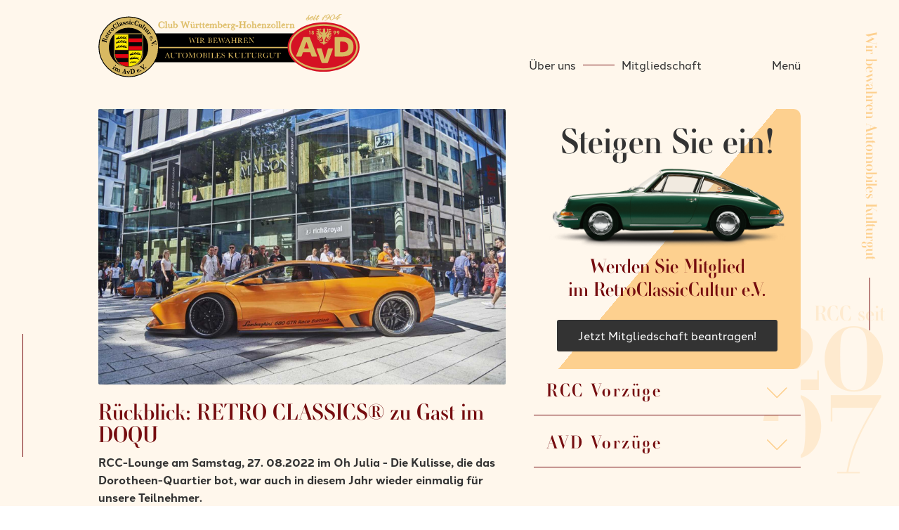

--- FILE ---
content_type: text/html; charset=UTF-8
request_url: https://www.rcc-ev.de/rueckblick-retro-classics-zu-gast-im-doqu-2022/
body_size: 20953
content:
<!DOCTYPE html>
<html lang="de" >
<head>
<meta charset="UTF-8">
<script type="text/javascript">
/* <![CDATA[ */
 var gform;gform||(document.addEventListener("gform_main_scripts_loaded",function(){gform.scriptsLoaded=!0}),window.addEventListener("DOMContentLoaded",function(){gform.domLoaded=!0}),gform={domLoaded:!1,scriptsLoaded:!1,initializeOnLoaded:function(o){gform.domLoaded&&gform.scriptsLoaded?o():!gform.domLoaded&&gform.scriptsLoaded?window.addEventListener("DOMContentLoaded",o):document.addEventListener("gform_main_scripts_loaded",o)},hooks:{action:{},filter:{}},addAction:function(o,n,r,t){gform.addHook("action",o,n,r,t)},addFilter:function(o,n,r,t){gform.addHook("filter",o,n,r,t)},doAction:function(o){gform.doHook("action",o,arguments)},applyFilters:function(o){return gform.doHook("filter",o,arguments)},removeAction:function(o,n){gform.removeHook("action",o,n)},removeFilter:function(o,n,r){gform.removeHook("filter",o,n,r)},addHook:function(o,n,r,t,i){null==gform.hooks[o][n]&&(gform.hooks[o][n]=[]);var e=gform.hooks[o][n];null==i&&(i=n+"_"+e.length),gform.hooks[o][n].push({tag:i,callable:r,priority:t=null==t?10:t})},doHook:function(n,o,r){var t;if(r=Array.prototype.slice.call(r,1),null!=gform.hooks[n][o]&&((o=gform.hooks[n][o]).sort(function(o,n){return o.priority-n.priority}),o.forEach(function(o){"function"!=typeof(t=o.callable)&&(t=window[t]),"action"==n?t.apply(null,r):r[0]=t.apply(null,r)})),"filter"==n)return r[0]},removeHook:function(o,n,t,i){var r;null!=gform.hooks[o][n]&&(r=(r=gform.hooks[o][n]).filter(function(o,n,r){return!!(null!=i&&i!=o.tag||null!=t&&t!=o.priority)}),gform.hooks[o][n]=r)}}); 
/* ]]> */
</script>

<meta name="viewport" content="width=device-width">
<!-- WP_HEAD() START -->
<meta name='robots' content='index, follow, max-image-preview:large, max-snippet:-1, max-video-preview:-1' />
<script type="application/ld+json">
  {
    "@context": "https://schema.org",
    "@type": "WebPage",
    "name": "Website von RetroClassicCultur e.V.",
    "creator": {
      "@type": "Organization",
      "name": "lokalstolz",
      "url": "https://lokalstolz.de"
    }
  }
  </script>
	<!-- This site is optimized with the Yoast SEO Premium plugin v17.7 (Yoast SEO v17.7.1) - https://yoast.com/wordpress/plugins/seo/ -->
	<title>Rückblick: RETRO CLASSICS® zu Gast im DOQU - Retro Classic Cultur e.V. - RCC im AvD Württemberg</title><link rel="preload" as="style" href="https://fonts.googleapis.com/css?family=Oswald%3A400%2C300%7COpen%20Sans%3A700%2C400%2C400i%7CRoboto%3A700%2C400%7CArray%3A100%2C200%2C300%2C400%2C500%2C600%2C700%2C800%2C900&#038;display=swap" /><link rel="stylesheet" href="https://fonts.googleapis.com/css?family=Oswald%3A400%2C300%7COpen%20Sans%3A700%2C400%2C400i%7CRoboto%3A700%2C400%7CArray%3A100%2C200%2C300%2C400%2C500%2C600%2C700%2C800%2C900&#038;display=swap" media="print" onload="this.media='all'" /><noscript><link rel="stylesheet" href="https://fonts.googleapis.com/css?family=Oswald%3A400%2C300%7COpen%20Sans%3A700%2C400%2C400i%7CRoboto%3A700%2C400%7CArray%3A100%2C200%2C300%2C400%2C500%2C600%2C700%2C800%2C900&#038;display=swap" /></noscript>
	<link rel="canonical" href="https://www.rcc-ev.de/rueckblick-retro-classics-zu-gast-im-doqu-2022/" />
	<meta property="og:locale" content="de_DE" />
	<meta property="og:type" content="article" />
	<meta property="og:title" content="Rückblick: RETRO CLASSICS® zu Gast im DOQU" />
	<meta property="og:description" content="RCC-Lounge am Samstag, 27. 08.2022 im Oh Julia - Die Kulisse, die das Dorotheen-Quartier bot, war auch in diesem Jahr wieder einmalig für unsere Teilnehmer." />
	<meta property="og:url" content="https://www.rcc-ev.de/rueckblick-retro-classics-zu-gast-im-doqu-2022/" />
	<meta property="og:site_name" content="Retro Classic Cultur e.V. - RCC im AvD Württemberg" />
	<meta property="article:published_time" content="2022-09-21T16:21:49+00:00" />
	<meta property="article:modified_time" content="2022-09-21T16:24:02+00:00" />
	<meta property="og:image" content="https://www.rcc-ev.de/wp-content/uploads/2022/09/NEWS-img-2022-08-27.jpg" />
	<meta property="og:image:width" content="1600" />
	<meta property="og:image:height" content="1080" />
	<meta name="twitter:card" content="summary_large_image" />
	<meta name="twitter:label1" content="Verfasst von" />
	<meta name="twitter:data1" content="admin" />
	<script type="application/ld+json" class="yoast-schema-graph">{"@context":"https://schema.org","@graph":[{"@type":"WebSite","@id":"https://www.rcc-ev.de/#website","url":"https://www.rcc-ev.de/","name":"Retro Classic Cultur e.V. - RCC im AvD W\u00fcrttemberg","description":"Der Retro Classic Cultur e.V. k\u00fcmmert sich um die Wahrung historischer Fahrzeuge als Kulturgut, die Dokumentation der Historie und Technik historischer Fahrzeuge, Organisation von Oldtimer-Events und mehr.","potentialAction":[{"@type":"SearchAction","target":{"@type":"EntryPoint","urlTemplate":"https://www.rcc-ev.de/?s={search_term_string}"},"query-input":"required name=search_term_string"}],"inLanguage":"de"},{"@type":"ImageObject","@id":"https://www.rcc-ev.de/rueckblick-retro-classics-zu-gast-im-doqu-2022/#primaryimage","inLanguage":"de","url":"https://www.rcc-ev.de/wp-content/uploads/2022/09/NEWS-img-2022-08-27.jpg","contentUrl":"https://www.rcc-ev.de/wp-content/uploads/2022/09/NEWS-img-2022-08-27.jpg","width":1600,"height":1080},{"@type":"WebPage","@id":"https://www.rcc-ev.de/rueckblick-retro-classics-zu-gast-im-doqu-2022/#webpage","url":"https://www.rcc-ev.de/rueckblick-retro-classics-zu-gast-im-doqu-2022/","name":"R\u00fcckblick: RETRO CLASSICS\u00ae zu Gast im DOQU - Retro Classic Cultur e.V. - RCC im AvD W\u00fcrttemberg","isPartOf":{"@id":"https://www.rcc-ev.de/#website"},"primaryImageOfPage":{"@id":"https://www.rcc-ev.de/rueckblick-retro-classics-zu-gast-im-doqu-2022/#primaryimage"},"datePublished":"2022-09-21T16:21:49+00:00","dateModified":"2022-09-21T16:24:02+00:00","author":{"@id":"https://www.rcc-ev.de/#/schema/person/09484435120e30bf522b117fa7989fcd"},"breadcrumb":{"@id":"https://www.rcc-ev.de/rueckblick-retro-classics-zu-gast-im-doqu-2022/#breadcrumb"},"inLanguage":"de","potentialAction":[{"@type":"ReadAction","target":["https://www.rcc-ev.de/rueckblick-retro-classics-zu-gast-im-doqu-2022/"]}]},{"@type":"BreadcrumbList","@id":"https://www.rcc-ev.de/rueckblick-retro-classics-zu-gast-im-doqu-2022/#breadcrumb","itemListElement":[{"@type":"ListItem","position":1,"name":"Home","item":"https://www.rcc-ev.de/"},{"@type":"ListItem","position":2,"name":"R\u00fcckblick: RETRO CLASSICS\u00ae zu Gast im DOQU"}]},{"@type":"Person","@id":"https://www.rcc-ev.de/#/schema/person/09484435120e30bf522b117fa7989fcd","name":"admin","sameAs":["https://www.rcc-ev.de"],"url":"https://www.rcc-ev.de/author/lokalstolz/"}]}</script>
	<!-- / Yoast SEO Premium plugin. -->


<link rel='dns-prefetch' href='//use.typekit.net' />
<link rel='dns-prefetch' href='//www.google.com' />
<link rel='dns-prefetch' href='//fonts.googleapis.com' />
<link href='https://fonts.gstatic.com' crossorigin rel='preconnect' />
<link rel="alternate" title="oEmbed (JSON)" type="application/json+oembed" href="https://www.rcc-ev.de/wp-json/oembed/1.0/embed?url=https%3A%2F%2Fwww.rcc-ev.de%2Frueckblick-retro-classics-zu-gast-im-doqu-2022%2F" />
<link rel="alternate" title="oEmbed (XML)" type="text/xml+oembed" href="https://www.rcc-ev.de/wp-json/oembed/1.0/embed?url=https%3A%2F%2Fwww.rcc-ev.de%2Frueckblick-retro-classics-zu-gast-im-doqu-2022%2F&#038;format=xml" />
<style id='wp-img-auto-sizes-contain-inline-css' type='text/css'>
img:is([sizes=auto i],[sizes^="auto," i]){contain-intrinsic-size:3000px 1500px}
/*# sourceURL=wp-img-auto-sizes-contain-inline-css */
</style>
<style id='wp-block-library-inline-css' type='text/css'>
:root{--wp-block-synced-color:#7a00df;--wp-block-synced-color--rgb:122,0,223;--wp-bound-block-color:var(--wp-block-synced-color);--wp-editor-canvas-background:#ddd;--wp-admin-theme-color:#007cba;--wp-admin-theme-color--rgb:0,124,186;--wp-admin-theme-color-darker-10:#006ba1;--wp-admin-theme-color-darker-10--rgb:0,107,160.5;--wp-admin-theme-color-darker-20:#005a87;--wp-admin-theme-color-darker-20--rgb:0,90,135;--wp-admin-border-width-focus:2px}@media (min-resolution:192dpi){:root{--wp-admin-border-width-focus:1.5px}}.wp-element-button{cursor:pointer}:root .has-very-light-gray-background-color{background-color:#eee}:root .has-very-dark-gray-background-color{background-color:#313131}:root .has-very-light-gray-color{color:#eee}:root .has-very-dark-gray-color{color:#313131}:root .has-vivid-green-cyan-to-vivid-cyan-blue-gradient-background{background:linear-gradient(135deg,#00d084,#0693e3)}:root .has-purple-crush-gradient-background{background:linear-gradient(135deg,#34e2e4,#4721fb 50%,#ab1dfe)}:root .has-hazy-dawn-gradient-background{background:linear-gradient(135deg,#faaca8,#dad0ec)}:root .has-subdued-olive-gradient-background{background:linear-gradient(135deg,#fafae1,#67a671)}:root .has-atomic-cream-gradient-background{background:linear-gradient(135deg,#fdd79a,#004a59)}:root .has-nightshade-gradient-background{background:linear-gradient(135deg,#330968,#31cdcf)}:root .has-midnight-gradient-background{background:linear-gradient(135deg,#020381,#2874fc)}:root{--wp--preset--font-size--normal:16px;--wp--preset--font-size--huge:42px}.has-regular-font-size{font-size:1em}.has-larger-font-size{font-size:2.625em}.has-normal-font-size{font-size:var(--wp--preset--font-size--normal)}.has-huge-font-size{font-size:var(--wp--preset--font-size--huge)}.has-text-align-center{text-align:center}.has-text-align-left{text-align:left}.has-text-align-right{text-align:right}.has-fit-text{white-space:nowrap!important}#end-resizable-editor-section{display:none}.aligncenter{clear:both}.items-justified-left{justify-content:flex-start}.items-justified-center{justify-content:center}.items-justified-right{justify-content:flex-end}.items-justified-space-between{justify-content:space-between}.screen-reader-text{border:0;clip-path:inset(50%);height:1px;margin:-1px;overflow:hidden;padding:0;position:absolute;width:1px;word-wrap:normal!important}.screen-reader-text:focus{background-color:#ddd;clip-path:none;color:#444;display:block;font-size:1em;height:auto;left:5px;line-height:normal;padding:15px 23px 14px;text-decoration:none;top:5px;width:auto;z-index:100000}html :where(.has-border-color){border-style:solid}html :where([style*=border-top-color]){border-top-style:solid}html :where([style*=border-right-color]){border-right-style:solid}html :where([style*=border-bottom-color]){border-bottom-style:solid}html :where([style*=border-left-color]){border-left-style:solid}html :where([style*=border-width]){border-style:solid}html :where([style*=border-top-width]){border-top-style:solid}html :where([style*=border-right-width]){border-right-style:solid}html :where([style*=border-bottom-width]){border-bottom-style:solid}html :where([style*=border-left-width]){border-left-style:solid}html :where(img[class*=wp-image-]){height:auto;max-width:100%}:where(figure){margin:0 0 1em}html :where(.is-position-sticky){--wp-admin--admin-bar--position-offset:var(--wp-admin--admin-bar--height,0px)}@media screen and (max-width:600px){html :where(.is-position-sticky){--wp-admin--admin-bar--position-offset:0px}}

/*# sourceURL=wp-block-library-inline-css */
</style><style id='global-styles-inline-css' type='text/css'>
:root{--wp--preset--aspect-ratio--square: 1;--wp--preset--aspect-ratio--4-3: 4/3;--wp--preset--aspect-ratio--3-4: 3/4;--wp--preset--aspect-ratio--3-2: 3/2;--wp--preset--aspect-ratio--2-3: 2/3;--wp--preset--aspect-ratio--16-9: 16/9;--wp--preset--aspect-ratio--9-16: 9/16;--wp--preset--color--black: #000000;--wp--preset--color--cyan-bluish-gray: #abb8c3;--wp--preset--color--white: #ffffff;--wp--preset--color--pale-pink: #f78da7;--wp--preset--color--vivid-red: #cf2e2e;--wp--preset--color--luminous-vivid-orange: #ff6900;--wp--preset--color--luminous-vivid-amber: #fcb900;--wp--preset--color--light-green-cyan: #7bdcb5;--wp--preset--color--vivid-green-cyan: #00d084;--wp--preset--color--pale-cyan-blue: #8ed1fc;--wp--preset--color--vivid-cyan-blue: #0693e3;--wp--preset--color--vivid-purple: #9b51e0;--wp--preset--gradient--vivid-cyan-blue-to-vivid-purple: linear-gradient(135deg,rgb(6,147,227) 0%,rgb(155,81,224) 100%);--wp--preset--gradient--light-green-cyan-to-vivid-green-cyan: linear-gradient(135deg,rgb(122,220,180) 0%,rgb(0,208,130) 100%);--wp--preset--gradient--luminous-vivid-amber-to-luminous-vivid-orange: linear-gradient(135deg,rgb(252,185,0) 0%,rgb(255,105,0) 100%);--wp--preset--gradient--luminous-vivid-orange-to-vivid-red: linear-gradient(135deg,rgb(255,105,0) 0%,rgb(207,46,46) 100%);--wp--preset--gradient--very-light-gray-to-cyan-bluish-gray: linear-gradient(135deg,rgb(238,238,238) 0%,rgb(169,184,195) 100%);--wp--preset--gradient--cool-to-warm-spectrum: linear-gradient(135deg,rgb(74,234,220) 0%,rgb(151,120,209) 20%,rgb(207,42,186) 40%,rgb(238,44,130) 60%,rgb(251,105,98) 80%,rgb(254,248,76) 100%);--wp--preset--gradient--blush-light-purple: linear-gradient(135deg,rgb(255,206,236) 0%,rgb(152,150,240) 100%);--wp--preset--gradient--blush-bordeaux: linear-gradient(135deg,rgb(254,205,165) 0%,rgb(254,45,45) 50%,rgb(107,0,62) 100%);--wp--preset--gradient--luminous-dusk: linear-gradient(135deg,rgb(255,203,112) 0%,rgb(199,81,192) 50%,rgb(65,88,208) 100%);--wp--preset--gradient--pale-ocean: linear-gradient(135deg,rgb(255,245,203) 0%,rgb(182,227,212) 50%,rgb(51,167,181) 100%);--wp--preset--gradient--electric-grass: linear-gradient(135deg,rgb(202,248,128) 0%,rgb(113,206,126) 100%);--wp--preset--gradient--midnight: linear-gradient(135deg,rgb(2,3,129) 0%,rgb(40,116,252) 100%);--wp--preset--font-size--small: 13px;--wp--preset--font-size--medium: 20px;--wp--preset--font-size--large: 36px;--wp--preset--font-size--x-large: 42px;--wp--preset--spacing--20: 0.44rem;--wp--preset--spacing--30: 0.67rem;--wp--preset--spacing--40: 1rem;--wp--preset--spacing--50: 1.5rem;--wp--preset--spacing--60: 2.25rem;--wp--preset--spacing--70: 3.38rem;--wp--preset--spacing--80: 5.06rem;--wp--preset--shadow--natural: 6px 6px 9px rgba(0, 0, 0, 0.2);--wp--preset--shadow--deep: 12px 12px 50px rgba(0, 0, 0, 0.4);--wp--preset--shadow--sharp: 6px 6px 0px rgba(0, 0, 0, 0.2);--wp--preset--shadow--outlined: 6px 6px 0px -3px rgb(255, 255, 255), 6px 6px rgb(0, 0, 0);--wp--preset--shadow--crisp: 6px 6px 0px rgb(0, 0, 0);}:where(.is-layout-flex){gap: 0.5em;}:where(.is-layout-grid){gap: 0.5em;}body .is-layout-flex{display: flex;}.is-layout-flex{flex-wrap: wrap;align-items: center;}.is-layout-flex > :is(*, div){margin: 0;}body .is-layout-grid{display: grid;}.is-layout-grid > :is(*, div){margin: 0;}:where(.wp-block-columns.is-layout-flex){gap: 2em;}:where(.wp-block-columns.is-layout-grid){gap: 2em;}:where(.wp-block-post-template.is-layout-flex){gap: 1.25em;}:where(.wp-block-post-template.is-layout-grid){gap: 1.25em;}.has-black-color{color: var(--wp--preset--color--black) !important;}.has-cyan-bluish-gray-color{color: var(--wp--preset--color--cyan-bluish-gray) !important;}.has-white-color{color: var(--wp--preset--color--white) !important;}.has-pale-pink-color{color: var(--wp--preset--color--pale-pink) !important;}.has-vivid-red-color{color: var(--wp--preset--color--vivid-red) !important;}.has-luminous-vivid-orange-color{color: var(--wp--preset--color--luminous-vivid-orange) !important;}.has-luminous-vivid-amber-color{color: var(--wp--preset--color--luminous-vivid-amber) !important;}.has-light-green-cyan-color{color: var(--wp--preset--color--light-green-cyan) !important;}.has-vivid-green-cyan-color{color: var(--wp--preset--color--vivid-green-cyan) !important;}.has-pale-cyan-blue-color{color: var(--wp--preset--color--pale-cyan-blue) !important;}.has-vivid-cyan-blue-color{color: var(--wp--preset--color--vivid-cyan-blue) !important;}.has-vivid-purple-color{color: var(--wp--preset--color--vivid-purple) !important;}.has-black-background-color{background-color: var(--wp--preset--color--black) !important;}.has-cyan-bluish-gray-background-color{background-color: var(--wp--preset--color--cyan-bluish-gray) !important;}.has-white-background-color{background-color: var(--wp--preset--color--white) !important;}.has-pale-pink-background-color{background-color: var(--wp--preset--color--pale-pink) !important;}.has-vivid-red-background-color{background-color: var(--wp--preset--color--vivid-red) !important;}.has-luminous-vivid-orange-background-color{background-color: var(--wp--preset--color--luminous-vivid-orange) !important;}.has-luminous-vivid-amber-background-color{background-color: var(--wp--preset--color--luminous-vivid-amber) !important;}.has-light-green-cyan-background-color{background-color: var(--wp--preset--color--light-green-cyan) !important;}.has-vivid-green-cyan-background-color{background-color: var(--wp--preset--color--vivid-green-cyan) !important;}.has-pale-cyan-blue-background-color{background-color: var(--wp--preset--color--pale-cyan-blue) !important;}.has-vivid-cyan-blue-background-color{background-color: var(--wp--preset--color--vivid-cyan-blue) !important;}.has-vivid-purple-background-color{background-color: var(--wp--preset--color--vivid-purple) !important;}.has-black-border-color{border-color: var(--wp--preset--color--black) !important;}.has-cyan-bluish-gray-border-color{border-color: var(--wp--preset--color--cyan-bluish-gray) !important;}.has-white-border-color{border-color: var(--wp--preset--color--white) !important;}.has-pale-pink-border-color{border-color: var(--wp--preset--color--pale-pink) !important;}.has-vivid-red-border-color{border-color: var(--wp--preset--color--vivid-red) !important;}.has-luminous-vivid-orange-border-color{border-color: var(--wp--preset--color--luminous-vivid-orange) !important;}.has-luminous-vivid-amber-border-color{border-color: var(--wp--preset--color--luminous-vivid-amber) !important;}.has-light-green-cyan-border-color{border-color: var(--wp--preset--color--light-green-cyan) !important;}.has-vivid-green-cyan-border-color{border-color: var(--wp--preset--color--vivid-green-cyan) !important;}.has-pale-cyan-blue-border-color{border-color: var(--wp--preset--color--pale-cyan-blue) !important;}.has-vivid-cyan-blue-border-color{border-color: var(--wp--preset--color--vivid-cyan-blue) !important;}.has-vivid-purple-border-color{border-color: var(--wp--preset--color--vivid-purple) !important;}.has-vivid-cyan-blue-to-vivid-purple-gradient-background{background: var(--wp--preset--gradient--vivid-cyan-blue-to-vivid-purple) !important;}.has-light-green-cyan-to-vivid-green-cyan-gradient-background{background: var(--wp--preset--gradient--light-green-cyan-to-vivid-green-cyan) !important;}.has-luminous-vivid-amber-to-luminous-vivid-orange-gradient-background{background: var(--wp--preset--gradient--luminous-vivid-amber-to-luminous-vivid-orange) !important;}.has-luminous-vivid-orange-to-vivid-red-gradient-background{background: var(--wp--preset--gradient--luminous-vivid-orange-to-vivid-red) !important;}.has-very-light-gray-to-cyan-bluish-gray-gradient-background{background: var(--wp--preset--gradient--very-light-gray-to-cyan-bluish-gray) !important;}.has-cool-to-warm-spectrum-gradient-background{background: var(--wp--preset--gradient--cool-to-warm-spectrum) !important;}.has-blush-light-purple-gradient-background{background: var(--wp--preset--gradient--blush-light-purple) !important;}.has-blush-bordeaux-gradient-background{background: var(--wp--preset--gradient--blush-bordeaux) !important;}.has-luminous-dusk-gradient-background{background: var(--wp--preset--gradient--luminous-dusk) !important;}.has-pale-ocean-gradient-background{background: var(--wp--preset--gradient--pale-ocean) !important;}.has-electric-grass-gradient-background{background: var(--wp--preset--gradient--electric-grass) !important;}.has-midnight-gradient-background{background: var(--wp--preset--gradient--midnight) !important;}.has-small-font-size{font-size: var(--wp--preset--font-size--small) !important;}.has-medium-font-size{font-size: var(--wp--preset--font-size--medium) !important;}.has-large-font-size{font-size: var(--wp--preset--font-size--large) !important;}.has-x-large-font-size{font-size: var(--wp--preset--font-size--x-large) !important;}
/*# sourceURL=global-styles-inline-css */
</style>

<style id='classic-theme-styles-inline-css' type='text/css'>
/*! This file is auto-generated */
.wp-block-button__link{color:#fff;background-color:#32373c;border-radius:9999px;box-shadow:none;text-decoration:none;padding:calc(.667em + 2px) calc(1.333em + 2px);font-size:1.125em}.wp-block-file__button{background:#32373c;color:#fff;text-decoration:none}
/*# sourceURL=/wp-includes/css/classic-themes.min.css */
</style>
<link rel='stylesheet' id='oxygen-aos-css' href='https://www.rcc-ev.de/wp-content/plugins/oxygen/component-framework/vendor/aos/aos.css?ver=6.9' type='text/css' media='all' />
<link rel='stylesheet' id='oxygen-css' href='https://www.rcc-ev.de/wp-content/plugins/oxygen/component-framework/oxygen.css?ver=3.9' type='text/css' media='all' />

<link rel='stylesheet' id='evcal_cal_default-css' href='//www.rcc-ev.de/wp-content/plugins/eventON/assets/css/eventon_styles.css?ver=4.0' type='text/css' media='all' />
<link rel='stylesheet' id='evo_font_icons-css' href='//www.rcc-ev.de/wp-content/plugins/eventON/assets/fonts/all.css?ver=4.0' type='text/css' media='all' />
<link rel='stylesheet' id='eventon_dynamic_styles-css' href='//www.rcc-ev.de/wp-content/plugins/eventON/assets/css/eventon_dynamic_styles.css?ver=4.0' type='text/css' media='all' />
<link rel='stylesheet' id='borlabs-cookie-css' href='https://www.rcc-ev.de/wp-content/cache/borlabs-cookie/borlabs-cookie_1_de.css?ver=2.2.41-10' type='text/css' media='all' />
<link rel='stylesheet' id='evo_el_styles-css' href='//www.rcc-ev.de/wp-content/plugins/eventon-event-lists/assets/el_styles.css?ver=6.9' type='text/css' media='all' />
<script type="text/javascript" src="https://www.rcc-ev.de/wp-content/plugins/oxygen/component-framework/vendor/aos/aos.js?ver=1" id="oxygen-aos-js"></script>
<script type="text/javascript" src="https://www.rcc-ev.de/wp-includes/js/jquery/jquery.min.js?ver=3.7.1" id="jquery-core-js"></script>
<script type="text/javascript" src="https://use.typekit.net/qua6okh.js?ver=6.9" id="oxygen-adobe-typekit-js"></script>
<script type="text/javascript" id="oxygen-adobe-typekit-js-after">
/* <![CDATA[ */
try{Typekit.load({ async: true });}catch(e){}
//# sourceURL=oxygen-adobe-typekit-js-after
/* ]]> */
</script>
<link rel="https://api.w.org/" href="https://www.rcc-ev.de/wp-json/" /><link rel="alternate" title="JSON" type="application/json" href="https://www.rcc-ev.de/wp-json/wp/v2/posts/119" /><link rel="EditURI" type="application/rsd+xml" title="RSD" href="https://www.rcc-ev.de/xmlrpc.php?rsd" />
<meta name="generator" content="WordPress 6.9" />
<link rel='shortlink' href='https://www.rcc-ev.de/?p=119' />


<!-- EventON Version -->
<meta name="generator" content="EventON 4.0" />

<link rel="icon" href="https://www.rcc-ev.de/wp-content/uploads/2021/10/RCC-pos.svg" sizes="32x32" />
<link rel="icon" href="https://www.rcc-ev.de/wp-content/uploads/2021/10/RCC-pos.svg" sizes="192x192" />
<link rel="apple-touch-icon" href="https://www.rcc-ev.de/wp-content/uploads/2021/10/RCC-pos.svg" />
<meta name="msapplication-TileImage" content="https://www.rcc-ev.de/wp-content/uploads/2021/10/RCC-pos.svg" />
<link rel='stylesheet' id='oxygen-cache-9-css' href='//www.rcc-ev.de/wp-content/uploads/oxygen/css/9.css?cache=1638391095&#038;ver=6.9' type='text/css' media='all' />
<link rel='stylesheet' id='oxygen-cache-61-css' href='//www.rcc-ev.de/wp-content/uploads/oxygen/css/61.css?cache=1654097436&#038;ver=6.9' type='text/css' media='all' />
<link rel='stylesheet' id='oxygen-universal-styles-css' href='//www.rcc-ev.de/wp-content/uploads/oxygen/css/universal.css?cache=1765911612&#038;ver=6.9' type='text/css' media='all' />
<!-- END OF WP_HEAD() -->
<link rel='stylesheet' id='gform_basic-css' href='https://www.rcc-ev.de/wp-content/plugins/gravityforms/css/basic.min.css?ver=2.5.16' type='text/css' media='all' />
<link rel='stylesheet' id='gform_theme_ie11-css' href='https://www.rcc-ev.de/wp-content/plugins/gravityforms/css/theme-ie11.min.css?ver=2.5.16' type='text/css' media='all' />
<link rel='stylesheet' id='gform_theme-css' href='https://www.rcc-ev.de/wp-content/plugins/gravityforms/css/theme.min.css?ver=2.5.16' type='text/css' media='all' />
</head>
<body class="wp-singular post-template-default single single-post postid-119 single-format-standard wp-theme-oxygen-is-not-a-theme  wp-embed-responsive oxygen-body" >



						<section id="section-2-9" class=" ct-section" ><div class="ct-section-inner-wrap"><div id="new_columns-4-9" class="ct-new-columns" ><div id="div_block-5-9" class="ct-div-block" ></div><div id="div_block-6-9" class="ct-div-block" ><div id="div_block-57-9" class="ct-div-block" ><div id="text_block-32-9" class="ct-text-block stat-r-elements" >Wir bewahren Automobiles Kulturgut</div><div id="div_block-52-9" class="ct-div-block" ></div></div></div></div></div></section><section id="section-17-9" class=" ct-section" ><div class="ct-section-inner-wrap"><div id="new_columns-18-9" class="ct-new-columns" ><div id="div_block-19-9" class="ct-div-block" ><div id="div_block-27-9" class="ct-div-block" ><div id="div_block-51-9" class="ct-div-block" ></div><a id="link-192-9" class="ct-link" href="https://www.facebook.com/RETROMESSEN/" target="_blank"  ><div id="fancy_icon-20-9" class="ct-fancy-icon" ><svg id="svg-fancy_icon-20-9"><use xlink:href="#FontAwesomeicon-facebook"></use></svg></div></a><a id="link-195-9" class="ct-link" href="https://www.instagram.com/retroclassicsofficial/" target="_blank"  ><div id="fancy_icon-23-9" class="ct-fancy-icon" ><svg id="svg-fancy_icon-23-9"><use xlink:href="#FontAwesomeicon-instagram"></use></svg></div></a></div></div><div id="div_block-21-9" class="ct-div-block" ></div></div></div></section><section id="section-196-9" class=" ct-section" ><div class="ct-section-inner-wrap"><div id="new_columns-197-9" class="ct-new-columns" ><div id="div_block-198-9" class="ct-div-block" ></div><div id="div_block-205-9" class="ct-div-block" ><div id="text_block-206-9" class="ct-text-block stat-r-elements" >RCC seit</div><div id="text_block-207-9" class="ct-text-block stat-r-elements" >20</div><div id="text_block-208-9" class="ct-text-block stat-r-elements" >07</div></div></div></div></section><header id="_header-39-9" class="oxy-header-wrapper oxy-overlay-header oxy-header" ><div id="_header_row-40-9" class="oxy-header-row" ><div class="oxy-header-container"><div id="_header_left-41-9" class="oxy-header-left" ><div id="div_block-49-9" class="ct-div-block" ><div id="div_block-184-9" class="ct-div-block" ><div id="div_block-185-9" class="ct-div-block" ><a id="link-186-9" class="ct-link" href="/ueber-uns" target="_self"  ><div id="text_block-187-9" class="ct-text-block" >Über uns</div></a><div id="div_block-188-9" class="ct-div-block" ></div><a id="link-189-9" class="ct-link" href="/mitgliedschaft" target="_self"  ><div id="text_block-190-9" class="ct-text-block" >Mitgliedschaft</div></a></div>
		<div id="-burger-trigger-191-9" class="oxy-burger-trigger "><button data-animation="disable" data-touch="click"  class="hamburger hamburger--slider " type="button"><span class="hamburger-box"><span class="hamburger-inner"></span></span>Menü</button></div>

		</div><a id="link-171-9" class="ct-link" href="/" target="_self"  ><img id="image-172-9" alt="" src="https://www.rcc-ev.de/wp-content/uploads/2021/10/RCC-pos-lang_r.svg" class="ct-image"/></a></div></div><div id="_header_center-42-9" class="oxy-header-center" ></div><div id="_header_right-43-9" class="oxy-header-right" ><div id="div_block-48-9" class="ct-div-block" ><div id="div_block-90-9" class="ct-div-block" ><a id="link-83-9" class="ct-link" href="/ueber-uns" target="_self"  ><div id="text_block-84-9" class="ct-text-block" >Über uns</div></a><div id="div_block-88-9" class="ct-div-block" ></div><a id="link-86-9" class="ct-link" href="/mitgliedschaft" target="_self"  ><div id="text_block-87-9" class="ct-text-block" >Mitgliedschaft</div></a></div>
		<div id="-burger-trigger-45-9" class="oxy-burger-trigger "><button data-animation="disable" data-touch="click"  class="hamburger hamburger--slider " type="button"><span class="hamburger-box"><span class="hamburger-inner"></span></span>Menü</button></div>

		</div></div></div></div></header>
		<section id="section-2-61" class=" ct-section" ><div class="ct-section-inner-wrap"><div id="new_columns-3-61" class="ct-new-columns" ><div id="div_block-4-61" class="ct-div-block" ><img id="image-7-61" alt="" src="https://www.rcc-ev.de/wp-content/uploads/2022/09/NEWS-img-2022-08-27.jpg" class="ct-image"/><div id="div_block-60-61" class="ct-div-block" ><h1 id="headline-8-61" class="ct-headline"><span id="span-11-61" class="ct-span" >Rückblick: RETRO CLASSICS® zu Gast im DOQU</span></h1><div id="text_block-9-61" class="ct-text-block" ><span id="span-13-61" class="ct-span" >RCC-Lounge am Samstag, 27. 08.2022 im Oh Julia - Die Kulisse, die das Dorotheen-Quartier bot, war auch in diesem Jahr wieder einmalig für unsere Teilnehmer.</span></div></div><div id="text_block-10-61" class="ct-text-block" ><span id="span-15-61" class="ct-span oxy-stock-content-styles" ><p>Obwohl der Wettergott sich sehr launisch zeigte, füllten sich rasch die Gassen des Quartiers mit interessierten Besuchern. Viele nutzten die Zeit, um mit unserem Markenbotschafter Michael Gaedt ins Gespräch zu kommen. </p>
<p>Die Drivers-Lounge im Oh Julia zeigte sich wieder als der ideale Treffpunkt für unsere Mitglieder – ob mit oder ohne Teilnehmer-Fahrzeug an diesem Tag. Die Zeit wurde gerne genutzt, um sich mal wieder spontan zu einem gemütlichen Beisammensein zu treffen. </p>
</span></div></div><div id="div_block-5-61" class="ct-div-block" ><div id="div_block-6-61" class="ct-div-block sticky" ><div id="div_block-44-61" class="ct-div-block" ><div id="text_block-33-61" class="ct-text-block" >Steigen Sie ein!</div><img id="image-59-61" alt="" src="https://www.rcc-ev.de/wp-content/uploads/2021/10/porsche_001.png" class="ct-image"/><div id="text_block-36-61" class="ct-text-block" >Werden Sie Mitglied<br>im RetroClassicCultur e.V.</div>
		<div id="-ou_ha_button-42-61" class="oxy-ou-ha-button oxy-ultimate-element"><div class="ou-ha-button-container hover-effect-bounce_bottom"><a href="/mitgliedschaft" target="_self" rel="nofollow" role="button" aria-label="hidden" class="ou-ha-button ou-button-effect"><span class="btn-text">Jetzt Mitgliedschaft beantragen!</span></a></div></div>

		</div>
		<div id="-ou_classic_acrd-17-61" class="oxy-ou-classic-acrd oxy-ultimate-element"><div class="ou-accordion" data-expand-first="no"><div class="ou-accordion-item"><div data-transitionspeed="750" class="ou-accordion-button" aria-selected="false" aria-expanded="false"><div class="ou-accordion-title-wrap"><span class="ou-accordion-label" itemprop="name description">RCC Vorzüge</span></div><span class="ou-accordion-open-icon ouacrd-icon-wrap ouacrd-icon-right"><svg id="-ou_classic_acrd-17-61-open-icon"><use xlink:href="#Lineariconsicon-chevron-down"></use></svg></span><span class="ou-accordion-close-icon ouacrd-icon-wrap ouacrd-icon-right toggle-icon"><svg id="-ou_classic_acrd-17-61-open-icon"><use xlink:href="#Lineariconsicon-cross"></use></svg></span></div><div class="ou-accordion-content"><div class="oxy-inner-content" itemprop="text">
		<div id="-ou_iconlist-18-61" class="oxy-ou-iconlist oxy-ultimate-element"><ul class="oxy-inner-content ou-icon-list-ul">
		<li id="-ouli_additem-19-61" class="oxy-ouli-additem oxy-ultimate-element"><div class="li-inner-wrap"><span class="ou-list-icon-wrap"><svg id="-ouli_additem-19-61-li-icon" class="ou-list-icon"><use xlink:href="#FontAwesomeicon-check"></use></svg></span><span class="ou-list-text">Freier Eintritt für zwei Personen zur Messe RETRO CLASSICS</span></div></li>

		
		<li id="-ouli_additem-20-61" class="oxy-ouli-additem oxy-ultimate-element"><div class="li-inner-wrap"><span class="ou-list-icon-wrap"><svg id="-ouli_additem-20-61-li-icon" class="ou-list-icon"><use xlink:href="#FontAwesomeicon-check"></use></svg></span><span class="ou-list-text">Bevorzugte Konditionen bei eigenen Veranstaltungen wie z.B. Retro Classics meets Barock in Ludwigsburg</span></div></li>

		
		<li id="-ouli_additem-21-61" class="oxy-ouli-additem oxy-ultimate-element"><div class="li-inner-wrap"><span class="ou-list-icon-wrap"><svg id="-ouli_additem-21-61-li-icon" class="ou-list-icon"><use xlink:href="#FontAwesomeicon-check"></use></svg></span><span class="ou-list-text">Vorrangige Reservierung bei exklusiven Oldtimer-Reisen der RETRO Promotion GmbH</span></div></li>

		
		<li id="-ouli_additem-22-61" class="oxy-ouli-additem oxy-ultimate-element"><div class="li-inner-wrap"><span class="ou-list-icon-wrap"><svg id="-ouli_additem-22-61-li-icon" class="ou-list-icon"><use xlink:href="#FontAwesomeicon-check"></use></svg></span><span class="ou-list-text">Aktuelle Newsletter und News über Projekte des Vereins</span></div></li>

		</ul></div>

		</div></div></div></div></div>

		
		<div id="-ou_classic_acrd-23-61" class="oxy-ou-classic-acrd oxy-ultimate-element"><div class="ou-accordion" data-expand-first="no"><div class="ou-accordion-item"><div data-transitionspeed="750" class="ou-accordion-button" aria-selected="false" aria-expanded="false"><div class="ou-accordion-title-wrap"><span class="ou-accordion-label" itemprop="name description">AVD Vorzüge</span></div><span class="ou-accordion-open-icon ouacrd-icon-wrap ouacrd-icon-right"><svg id="-ou_classic_acrd-23-61-open-icon"><use xlink:href="#Lineariconsicon-chevron-down"></use></svg></span><span class="ou-accordion-close-icon ouacrd-icon-wrap ouacrd-icon-right toggle-icon"><svg id="-ou_classic_acrd-23-61-open-icon"><use xlink:href="#Lineariconsicon-cross"></use></svg></span></div><div class="ou-accordion-content"><div class="oxy-inner-content" itemprop="text"><div id="text_block-24-61" class="ct-text-block" >Als ordentliches Mitglied (OM) im AvD ist Ihre RCC Mitgliedschaft inklusive. Sie profitieren dabei von den RCC Vorzügen wie oben beschrieben und müssen keinen zusätzlichen Beitrag bezahlen. Weitere Vorteile der AvD Mitgliedschaft sind:</div>
		<div id="-ou_iconlist-25-61" class="oxy-ou-iconlist oxy-ultimate-element"><ul class="oxy-inner-content ou-icon-list-ul">
		<li id="-ouli_additem-26-61" class="oxy-ouli-additem oxy-ultimate-element"><div class="li-inner-wrap"><span class="ou-list-icon-wrap"><svg id="-ouli_additem-26-61-li-icon" class="ou-list-icon"><use xlink:href="#FontAwesomeicon-check"></use></svg></span><span class="ou-list-text">Weltweite Pannenhilfe</span></div></li>

		
		<li id="-ouli_additem-27-61" class="oxy-ouli-additem oxy-ultimate-element"><div class="li-inner-wrap"><span class="ou-list-icon-wrap"><svg id="-ouli_additem-27-61-li-icon" class="ou-list-icon"><use xlink:href="#FontAwesomeicon-check"></use></svg></span><span class="ou-list-text">Medizinische-Hilfe und Unfall-Hilfe</span></div></li>

		
		<li id="-ouli_additem-28-61" class="oxy-ouli-additem oxy-ultimate-element"><div class="li-inner-wrap"><span class="ou-list-icon-wrap"><svg id="-ouli_additem-28-61-li-icon" class="ou-list-icon"><use xlink:href="#FontAwesomeicon-check"></use></svg></span><span class="ou-list-text">Vorrangige Reservierung bei exklusiven Oldtimer-Reisen der RETRO Promotion GmbH</span></div></li>

		
		<li id="-ouli_additem-29-61" class="oxy-ouli-additem oxy-ultimate-element"><div class="li-inner-wrap"><span class="ou-list-icon-wrap"><svg id="-ouli_additem-29-61-li-icon" class="ou-list-icon"><use xlink:href="#FontAwesomeicon-check"></use></svg></span><span class="ou-list-text">Fahrzeugrücktransport aus dem Ausland</span></div></li>

		
		<li id="-ouli_additem-30-61" class="oxy-ouli-additem oxy-ultimate-element"><div class="li-inner-wrap"><span class="ou-list-icon-wrap"><svg id="-ouli_additem-30-61-li-icon" class="ou-list-icon"><use xlink:href="#FontAwesomeicon-check"></use></svg></span><span class="ou-list-text">und vieles mehr…</span></div></li>

		</ul></div>

		</div></div></div></div></div>

		</div></div></div><div id="new_columns-56-61" class="ct-new-columns" ><div id="div_block-57-61" class="ct-div-block" >
		<nav id="-adjacent-posts-58-61" class="oxy-adjacent-posts ">            <a rel="prev" class="adj-post prev-post" href="https://www.rcc-ev.de/rueckblick-juni-lounge-bei-uwe-rebmann/">
                                <span class="adj-post_icon">
                <svg id="prev-adjacent-posts-58-61-icon"><use xlink:href="#Lineariconsicon-chevron-left"></use></svg>
                 </span>
                                <div class="adj-post_content">
                                </div>    
            </a>
                    <a rel="next" class="adj-post next-post" href="https://www.rcc-ev.de/rueckblick-sektion-allgaeu-bodensee-genussfahrt-bregenzerwald/">
                 <div class="adj-post_content">
                                </div>     
                                                <span class="adj-post_icon">
                    <svg id="next-adjacent-posts-58-61-icon"><use xlink:href="#Lineariconsicon-chevron-right"></use></svg></span>
                            </a>
        </nav>

		</div></div></div></section><section id="section-70-9" class=" ct-section" ><div class="ct-section-inner-wrap"><div id="new_columns-71-9" class="ct-new-columns" ><div id="div_block-72-9" class="ct-div-block" ><a id="link-98-9" class="ct-link" href="/datenschutz" target="_self"  ><div id="text_block-99-9" class="ct-text-block" >Datenschutz</div></a><a id="link-101-9" class="ct-link" href="/impressum" target="_self"  ><div id="text_block-102-9" class="ct-text-block" >Impressum</div></a><a id="link-106-9" class="ct-link" href="/kontakt" target="_self"  ><div id="text_block-107-9" class="ct-text-block" >Kontakt</div></a></div><div id="div_block-74-9" class="ct-div-block" ><img id="image-116-9" alt="" src="https://www.rcc-ev.de/wp-content/uploads/2021/10/RCC-pos-lang_r.svg" class="ct-image"/><div id="div_block-109-9" class="ct-div-block" ><div id="div_block-115-9" class="ct-div-block" ></div>
		<span id="-copyright-year-76-9" class="oxy-copyright-year ">RetroClassicCultur e.V. © 2007 &#x02013; 2026 </span>

		</div></div></div></div></section>
		<div id="-back-to-top-55-9" class="oxy-back-to-top "><div class="oxy-back-to-top_inner oxy-inner-content" data-scroll="300" data-scroll-duration="300" data-scroll-easing="linear" title="Go to top"><span class="oxy-back-to-top_icon"><svg id="-back-to-top-55-9-icon"><use xlink:href="#FontAwesomeicon-angle-double-up"></use></svg></span><span class="oxy-back-to-top_text">nach oben</span></div></div>

		
		<div id="-reading-progress-bar-56-9" class="oxy-reading-progress-bar ">        <div class="reading-progress-inner" data-selector="body" data-progress-start="top" data-progress-end="bottom"></div>
                
         </div>

		
		<div id="-off-canvas-120-9" class="oxy-off-canvas  "><div class="oxy-offcanvas_backdrop"></div><div class="offcanvas-inner oxy-inner-content" data-start="false" data-click-outside="true" data-trigger-selector=".oxy-burger-trigger" data-esc="false" tabindex="0" data-reset="400" data-hashclose="true" data-burger-sync="false" ><div id="div_block-121-9" class="ct-div-block" ><div id="div_block-160-9" class="ct-div-block" ><div id="text_block-161-9" class="ct-text-block stat-r-elements" >Wir bewahren Automobiles Kulturgut</div><div id="div_block-162-9" class="ct-div-block" ></div></div><div id="div_block-164-9" class="ct-div-block" ><div id="div_block-169-9" class="ct-div-block" ><div id="text_block-166-9" class="ct-text-block" >Kontaktformular</div></div>
		<div id="-ou_gf_styler-159-9" class="oxy-ou-gf-styler oxy-ultimate-element"><script type="text/javascript"></script>
                <div class='gf_browser_chrome gform_wrapper gravity-theme' id='gform_wrapper_1' >
                        <div class='gform_heading'>
                            <span class='gform_description'></span>
                        </div><form method='post' enctype='multipart/form-data'  id='gform_1'  action='/rueckblick-retro-classics-zu-gast-im-doqu-2022/' novalidate><div class='gf_invisible ginput_recaptchav3' data-sitekey='6LenAyceAAAAAHD4LwMdJTCuQmqwAN8qPlS9nt1c' data-tabindex='10'><input id="input_cd00638f3390ae35f984c721a3434f94" class="gfield_recaptcha_response" type="hidden" name="input_cd00638f3390ae35f984c721a3434f94" value=""/></div>
                        <div class='gform_body gform-body'><div id='gform_fields_1' class='gform_fields top_label form_sublabel_below description_below'><fieldset id="field_1_1" class="gfield gfield_contains_required field_sublabel_hidden_label field_description_below hidden_label gfield_visibility_visible" ><legend class='gfield_label gfield_label_before_complex'  >Name<span class="gfield_required"><span class="gfield_required gfield_required_text">(erforderlich)</span></span></legend><div class='ginput_complex ginput_container no_prefix has_first_name no_middle_name has_last_name no_suffix gf_name_has_2 ginput_container_name' id='input_1_1'>
                            
                            <span id='input_1_1_3_container' class='name_first' >
                                                    <input type='text' name='input_1.3' id='input_1_1_3' value='' tabindex='12'  aria-required='true'   placeholder='Vorname'  />
                                                    <label for='input_1_1_3' class='hidden_sub_label screen-reader-text'>Vorname</label>
                                                </span>
                            
                            <span id='input_1_1_6_container' class='name_last' >
                                                    <input type='text' name='input_1.6' id='input_1_1_6' value='' tabindex='14'  aria-required='true'   placeholder='Nachname'  />
                                                    <label for='input_1_1_6' class='hidden_sub_label screen-reader-text'>Nachname</label>
                                                </span>
                            
                        </div></fieldset><div id="field_1_2" class="gfield gfield_contains_required field_sublabel_below field_description_below hidden_label gfield_visibility_visible" ><label class='gfield_label' for='input_1_2' >E-Mail<span class="gfield_required"><span class="gfield_required gfield_required_text">(erforderlich)</span></span></label><div class='ginput_container ginput_container_email'>
                            <input name='input_2' id='input_1_2' type='email' value='' class='large' tabindex='16'  placeholder='E-Mail' aria-required="true" aria-invalid="false"  />
                        </div></div><div id="field_1_3" class="gfield gfield_contains_required field_sublabel_below field_description_below hidden_label gfield_visibility_visible" ><label class='gfield_label' for='input_1_3' >Nachricht<span class="gfield_required"><span class="gfield_required gfield_required_text">(erforderlich)</span></span></label><div class='ginput_container ginput_container_textarea'><textarea name='input_3' id='input_1_3' class='textarea medium' tabindex='17'   placeholder='Ihre Nachricht' aria-required="true" aria-invalid="false"   rows='10' cols='50'></textarea></div></div><fieldset id="field_1_4" class="gfield gfield_contains_required field_sublabel_below field_description_below hidden_label gfield_visibility_visible" ><legend class='gfield_label gfield_label_before_complex'  >Einwilligung<span class="gfield_required"><span class="gfield_required gfield_required_text">(erforderlich)</span></span></legend><div class='ginput_container ginput_container_consent'><input name='input_4.1' id='input_1_4_1' type='checkbox' value='1' tabindex='18'  aria-required="true" aria-invalid="false"   /> <label class="gfield_consent_label" for='input_1_4_1' >Ich stimme der <a href="/datenschutz">Datenschutzerklärung</a> zu.</label><span class="gfield_required gfield_required_text">(erforderlich)</span><input type='hidden' name='input_4.2' value='Ich stimme der &lt;a href=&quot;/datenschutz&quot;&gt;Datenschutzerklärung&lt;/a&gt; zu.' class='gform_hidden' /><input type='hidden' name='input_4.3' value='1' class='gform_hidden' /></div></fieldset></div></div>
        <div class='gform_footer top_label'> <input type='submit' id='gform_submit_button_1' class='gform_button button' value='Absenden' tabindex='19' onclick='if(window["gf_submitting_1"]){return false;}  if( !jQuery("#gform_1")[0].checkValidity || jQuery("#gform_1")[0].checkValidity()){window["gf_submitting_1"]=true;}  ' onkeypress='if( event.keyCode == 13 ){ if(window["gf_submitting_1"]){return false;} if( !jQuery("#gform_1")[0].checkValidity || jQuery("#gform_1")[0].checkValidity()){window["gf_submitting_1"]=true;}  jQuery("#gform_1").trigger("submit",[true]); }' /> 
            <input type='hidden' class='gform_hidden' name='is_submit_1' value='1' />
            <input type='hidden' class='gform_hidden' name='gform_submit' value='1' />
            
            <input type='hidden' class='gform_hidden' name='gform_unique_id' value='' />
            <input type='hidden' class='gform_hidden' name='state_1' value='[base64]' />
            <input type='hidden' class='gform_hidden' name='gform_target_page_number_1' id='gform_target_page_number_1' value='0' />
            <input type='hidden' class='gform_hidden' name='gform_source_page_number_1' id='gform_source_page_number_1' value='1' />
            <input type='hidden' name='gform_field_values' value='' />
            
        </div>
                        </form>
                        </div></div>

		</div></div></div></div>

		
		<div id="-off-canvas-122-9" class="oxy-off-canvas x-offcanvas-4_right "><div class="oxy-offcanvas_backdrop"></div><div class="offcanvas-inner oxy-inner-content" data-start="false" data-click-outside="true" data-trigger-selector=".oxy-burger-trigger" data-esc="false" tabindex="0" data-reset="400" data-hashclose="true" data-burger-sync="false" >
		<div id="-burger-trigger-128-9" class="oxy-burger-trigger multi-trigger "><button data-animation="disable" data-touch="click"  class="hamburger hamburger--slider is-active" type="button"><span class="hamburger-box"><span class="hamburger-inner"></span></span>schließen</button></div>

		<div id="div_block-152-9" class="ct-div-block" ><div id="div_block-157-9" class="ct-div-block" ></div><div id="div_block-139-9" class="ct-div-block" ><a id="link_text-123-9" class="ct-link-text x-offcanvas-4_link" href="/ueber-uns" target="_self"  >Über uns</a><a id="link_text-173-9" class="ct-link-text x-offcanvas-4_link" href="/neues" target="_self"  >Neues</a><a id="link_text-124-9" class="ct-link-text x-offcanvas-4_link" href="/rcc-lounge" target="_self"  >RCC Lounge</a><a id="link_text-126-9" class="ct-link-text x-offcanvas-4_link" href="/veranstaltungen" target="_self"  >Veranstaltungen</a><a id="link_text-125-9" class="ct-link-text x-offcanvas-4_link" href="/mitgliedschaft" target="_self"  >Mitgliedschaft</a><a id="link_text-127-9" class="ct-link-text x-offcanvas-4_link" href="/kontakt" target="_self"  >Kontakt</a></div><div id="div_block-135-9" class="ct-div-block" ><div id="text_block-132-9" class="ct-text-block stat-r-elements" >RCC seit</div><div id="text_block-133-9" class="ct-text-block stat-r-elements" >20</div><div id="text_block-134-9" class="ct-text-block stat-r-elements" >07</div></div></div></div></div>

			<!-- WP_FOOTER -->
<script type="speculationrules">
{"prefetch":[{"source":"document","where":{"and":[{"href_matches":"/*"},{"not":{"href_matches":["/wp-*.php","/wp-admin/*","/wp-content/uploads/*","/wp-content/*","/wp-content/plugins/*","/wp-content/themes/twentytwentyone/*","/wp-content/themes/oxygen-is-not-a-theme/*","/*\\?(.+)"]}},{"not":{"selector_matches":"a[rel~=\"nofollow\"]"}},{"not":{"selector_matches":".no-prefetch, .no-prefetch a"}}]},"eagerness":"conservative"}]}
</script>
		<script type="text/javascript" alt='evo_map_styles'>
		/*<![CDATA[*/
		var gmapstyles = 'default';
		/* ]]> */
		</script>		
		<style>.ct-FontAwesomeicon-facebook{width:0.57142857142857em}</style>
<style>.ct-FontAwesomeicon-angle-double-up{width:0.64285714285714em}</style>
<style>.ct-FontAwesomeicon-instagram{width:0.85714285714286em}</style>
<?xml version="1.0"?><svg xmlns="http://www.w3.org/2000/svg" xmlns:xlink="http://www.w3.org/1999/xlink" aria-hidden="true" style="position: absolute; width: 0; height: 0; overflow: hidden;" version="1.1"><defs><symbol id="FontAwesomeicon-check" viewBox="0 0 28 28"><title>check</title><path d="M26.109 8.844c0 0.391-0.156 0.781-0.438 1.062l-13.438 13.438c-0.281 0.281-0.672 0.438-1.062 0.438s-0.781-0.156-1.062-0.438l-7.781-7.781c-0.281-0.281-0.438-0.672-0.438-1.062s0.156-0.781 0.438-1.062l2.125-2.125c0.281-0.281 0.672-0.438 1.062-0.438s0.781 0.156 1.062 0.438l4.594 4.609 10.25-10.266c0.281-0.281 0.672-0.438 1.062-0.438s0.781 0.156 1.062 0.438l2.125 2.125c0.281 0.281 0.438 0.672 0.438 1.062z"/></symbol><symbol id="FontAwesomeicon-facebook" viewBox="0 0 16 28"><title>facebook</title><path d="M14.984 0.187v4.125h-2.453c-1.922 0-2.281 0.922-2.281 2.25v2.953h4.578l-0.609 4.625h-3.969v11.859h-4.781v-11.859h-3.984v-4.625h3.984v-3.406c0-3.953 2.422-6.109 5.953-6.109 1.687 0 3.141 0.125 3.563 0.187z"/></symbol><symbol id="FontAwesomeicon-angle-double-up" viewBox="0 0 18 28"><title>angle-double-up</title><path d="M16.797 20.5c0 0.125-0.063 0.266-0.156 0.359l-0.781 0.781c-0.094 0.094-0.219 0.156-0.359 0.156-0.125 0-0.266-0.063-0.359-0.156l-6.141-6.141-6.141 6.141c-0.094 0.094-0.234 0.156-0.359 0.156s-0.266-0.063-0.359-0.156l-0.781-0.781c-0.094-0.094-0.156-0.234-0.156-0.359s0.063-0.266 0.156-0.359l7.281-7.281c0.094-0.094 0.234-0.156 0.359-0.156s0.266 0.063 0.359 0.156l7.281 7.281c0.094 0.094 0.156 0.234 0.156 0.359zM16.797 14.5c0 0.125-0.063 0.266-0.156 0.359l-0.781 0.781c-0.094 0.094-0.219 0.156-0.359 0.156-0.125 0-0.266-0.063-0.359-0.156l-6.141-6.141-6.141 6.141c-0.094 0.094-0.234 0.156-0.359 0.156s-0.266-0.063-0.359-0.156l-0.781-0.781c-0.094-0.094-0.156-0.234-0.156-0.359s0.063-0.266 0.156-0.359l7.281-7.281c0.094-0.094 0.234-0.156 0.359-0.156s0.266 0.063 0.359 0.156l7.281 7.281c0.094 0.094 0.156 0.234 0.156 0.359z"/></symbol><symbol id="FontAwesomeicon-instagram" viewBox="0 0 24 28"><title>instagram</title><path d="M16 14c0-2.203-1.797-4-4-4s-4 1.797-4 4 1.797 4 4 4 4-1.797 4-4zM18.156 14c0 3.406-2.75 6.156-6.156 6.156s-6.156-2.75-6.156-6.156 2.75-6.156 6.156-6.156 6.156 2.75 6.156 6.156zM19.844 7.594c0 0.797-0.641 1.437-1.437 1.437s-1.437-0.641-1.437-1.437 0.641-1.437 1.437-1.437 1.437 0.641 1.437 1.437zM12 4.156c-1.75 0-5.5-0.141-7.078 0.484-0.547 0.219-0.953 0.484-1.375 0.906s-0.688 0.828-0.906 1.375c-0.625 1.578-0.484 5.328-0.484 7.078s-0.141 5.5 0.484 7.078c0.219 0.547 0.484 0.953 0.906 1.375s0.828 0.688 1.375 0.906c1.578 0.625 5.328 0.484 7.078 0.484s5.5 0.141 7.078-0.484c0.547-0.219 0.953-0.484 1.375-0.906s0.688-0.828 0.906-1.375c0.625-1.578 0.484-5.328 0.484-7.078s0.141-5.5-0.484-7.078c-0.219-0.547-0.484-0.953-0.906-1.375s-0.828-0.688-1.375-0.906c-1.578-0.625-5.328-0.484-7.078-0.484zM24 14c0 1.656 0.016 3.297-0.078 4.953-0.094 1.922-0.531 3.625-1.937 5.031s-3.109 1.844-5.031 1.937c-1.656 0.094-3.297 0.078-4.953 0.078s-3.297 0.016-4.953-0.078c-1.922-0.094-3.625-0.531-5.031-1.937s-1.844-3.109-1.937-5.031c-0.094-1.656-0.078-3.297-0.078-4.953s-0.016-3.297 0.078-4.953c0.094-1.922 0.531-3.625 1.937-5.031s3.109-1.844 5.031-1.937c1.656-0.094 3.297-0.078 4.953-0.078s3.297-0.016 4.953 0.078c1.922 0.094 3.625 0.531 5.031 1.937s1.844 3.109 1.937 5.031c0.094 1.656 0.078 3.297 0.078 4.953z"/></symbol></defs></svg><?xml version="1.0"?><svg xmlns="http://www.w3.org/2000/svg" xmlns:xlink="http://www.w3.org/1999/xlink" style="position: absolute; width: 0; height: 0; overflow: hidden;" version="1.1"><defs><symbol id="Lineariconsicon-cross" viewBox="0 0 20 20"><title>cross</title><path class="path1" d="M10.707 10.5l5.646-5.646c0.195-0.195 0.195-0.512 0-0.707s-0.512-0.195-0.707 0l-5.646 5.646-5.646-5.646c-0.195-0.195-0.512-0.195-0.707 0s-0.195 0.512 0 0.707l5.646 5.646-5.646 5.646c-0.195 0.195-0.195 0.512 0 0.707 0.098 0.098 0.226 0.146 0.354 0.146s0.256-0.049 0.354-0.146l5.646-5.646 5.646 5.646c0.098 0.098 0.226 0.146 0.354 0.146s0.256-0.049 0.354-0.146c0.195-0.195 0.195-0.512 0-0.707l-5.646-5.646z"/></symbol><symbol id="Lineariconsicon-chevron-down" viewBox="0 0 20 20"><title>chevron-down</title><path class="path1" d="M0 6c0-0.128 0.049-0.256 0.146-0.354 0.195-0.195 0.512-0.195 0.707 0l8.646 8.646 8.646-8.646c0.195-0.195 0.512-0.195 0.707 0s0.195 0.512 0 0.707l-9 9c-0.195 0.195-0.512 0.195-0.707 0l-9-9c-0.098-0.098-0.146-0.226-0.146-0.354z"/></symbol><symbol id="Lineariconsicon-chevron-left" viewBox="0 0 20 20"><title>chevron-left</title><path class="path1" d="M14 20c0.128 0 0.256-0.049 0.354-0.146 0.195-0.195 0.195-0.512 0-0.707l-8.646-8.646 8.646-8.646c0.195-0.195 0.195-0.512 0-0.707s-0.512-0.195-0.707 0l-9 9c-0.195 0.195-0.195 0.512 0 0.707l9 9c0.098 0.098 0.226 0.146 0.354 0.146z"/></symbol><symbol id="Lineariconsicon-chevron-right" viewBox="0 0 20 20"><title>chevron-right</title><path class="path1" d="M5 20c-0.128 0-0.256-0.049-0.354-0.146-0.195-0.195-0.195-0.512 0-0.707l8.646-8.646-8.646-8.646c-0.195-0.195-0.195-0.512 0-0.707s0.512-0.195 0.707 0l9 9c0.195 0.195 0.195 0.512 0 0.707l-9 9c-0.098 0.098-0.226 0.146-0.354 0.146z"/></symbol></defs></svg><div class='evo_elms'><em class='evo_tooltip_box'></em></div><!--googleoff: all--><div data-nosnippet><script id="BorlabsCookieBoxWrap" type="text/template"><div
    id="BorlabsCookieBox"
    class="BorlabsCookie"
    role="dialog"
    aria-labelledby="CookieBoxTextHeadline"
    aria-describedby="CookieBoxTextDescription"
    aria-modal="true"
>
    <div class="middle-center" style="display: none;">
        <div class="_brlbs-box-wrap">
            <div class="_brlbs-box _brlbs-box-advanced">
                <div class="cookie-box">
                    <div class="container">
                        <div class="row">
                            <div class="col-12">
                                <div class="_brlbs-flex-center">
                                                                            <img
                                            width="32"
                                            height="32"
                                            class="cookie-logo"
                                            src="https://www.rcc-ev.de/wp-content/uploads/2021/10/RCC-pos.svg"
                                            srcset="https://www.rcc-ev.de/wp-content/uploads/2021/10/RCC-pos.svg, https://www.rcc-ev.de/wp-content/uploads/2021/10/RCC-pos.svg 2x"
                                            alt="Datenschutzeinstellungen"
                                            aria-hidden="true"
                                        >
                                    
                                    <span role="heading" aria-level="3" class="_brlbs-h3" id="CookieBoxTextHeadline">Datenschutzeinstellungen</span>
                                </div>

                                <p id="CookieBoxTextDescription">Wir nutzen Cookies auf unserer Website. Einige von ihnen sind essenziell, während andere uns helfen, diese Website und Ihre Erfahrung zu verbessern.</p>

                                                                    <ul>
                                                                                        <li>
                                                    <label class="_brlbs-checkbox">
                                                        Essenziell                                                        <input
                                                            id="checkbox-essential"
                                                            tabindex="0"
                                                            type="checkbox"
                                                            name="cookieGroup[]"
                                                            value="essential"
                                                             checked                                                             disabled                                                            data-borlabs-cookie-checkbox
                                                        >
                                                        <span class="_brlbs-checkbox-indicator"></span>
                                                    </label>
                                                </li>
                                                                                </ul>
                                
                                                                    <p class="_brlbs-accept">
                                        <a
                                            href="#"
                                            tabindex="0"
                                            role="button"
                                            class="_brlbs-btn _brlbs-btn-accept-all _brlbs-cursor"
                                            data-cookie-accept-all
                                        >
                                            Alle akzeptieren                                        </a>
                                    </p>

                                    <p class="_brlbs-accept">
                                        <a
                                            href="#"
                                            tabindex="0"
                                            role="button"
                                            id="CookieBoxSaveButton"
                                            class="_brlbs-btn _brlbs-cursor"
                                            data-cookie-accept
                                        >
                                            Speichern                                        </a>
                                    </p>
                                
                                
                                <p class="_brlbs-manage">
                                    <a href="#" class="_brlbs-cursor" tabindex="0" role="button" data-cookie-individual>
                                        Individuelle Datenschutzeinstellungen                                    </a>
                                </p>

                                <p class="_brlbs-legal">
                                    <a href="#" class="_brlbs-cursor" tabindex="0" role="button" data-cookie-individual>
                                        Cookie-Details                                    </a>

                                                                            <span class="_brlbs-separator"></span>
                                        <a href="https://www.rcc-ev.de/datenschutz/" tabindex="0" role="button">
                                            Datenschutzerklärung                                        </a>
                                    
                                                                            <span class="_brlbs-separator"></span>
                                        <a href="https://www.rcc-ev.de/impressum/" tabindex="0" role="button">
                                            Impressum                                        </a>
                                                                    </p>
                            </div>
                        </div>
                    </div>
                </div>

                <div
    class="cookie-preference"
    aria-hidden="true"
    role="dialog"
    aria-describedby="CookiePrefDescription"
    aria-modal="true"
>
    <div class="container not-visible">
        <div class="row no-gutters">
            <div class="col-12">
                <div class="row no-gutters align-items-top">
                                            <div class="col-2">
                            <img
                                width="32"
                                height="32"
                                class="cookie-logo"
                                src="https://www.rcc-ev.de/wp-content/uploads/2021/10/RCC-pos.svg"
                                srcset="https://www.rcc-ev.de/wp-content/uploads/2021/10/RCC-pos.svg, https://www.rcc-ev.de/wp-content/uploads/2021/10/RCC-pos.svg 2x"
                                alt="Datenschutzeinstellungen"
                            >
                        </div>
                        
                    <div class="col-10">
                        <span role="heading" aria-level="3" class="_brlbs-h3">Datenschutzeinstellungen</span>

                        <p id="CookiePrefDescription">
                            Hier finden Sie eine Übersicht über alle verwendeten Cookies. Sie können Ihre Einwilligung zu ganzen Kategorien geben oder sich weitere Informationen anzeigen lassen und so nur bestimmte Cookies auswählen.                        </p>

                        <div class="row no-gutters align-items-center">
                            <div class="col-12 col-sm-7">
                                <p class="_brlbs-accept">
                                                                            <a
                                            href="#"
                                            class="_brlbs-btn _brlbs-btn-accept-all _brlbs-cursor"
                                            tabindex="0"
                                            role="button"
                                            data-cookie-accept-all
                                        >
                                            Alle akzeptieren                                        </a>
                                        
                                    <a
                                        href="#"
                                        id="CookiePrefSave"
                                        tabindex="0"
                                        role="button"
                                        class="_brlbs-btn _brlbs-cursor"
                                        data-cookie-accept
                                    >
                                        Speichern                                    </a>

                                                                    </p>
                            </div>

                            <div class="col-12 col-sm-5">
                                <p class="_brlbs-refuse">
                                    <a
                                        href="#"
                                        class="_brlbs-cursor"
                                        tabindex="0"
                                        role="button"
                                        data-cookie-back
                                    >
                                        Zurück                                    </a>

                                                                    </p>
                            </div>
                        </div>
                    </div>
                </div>

                <div data-cookie-accordion>
                                                                                                        <div class="bcac-item">
                                    <div class="d-flex flex-row">
                                        <label for="borlabs-cookie-group-essential" class="w-75">
                                            <span role="heading" aria-level="4" class="_brlbs-h4">Essenziell (1)</span>
                                        </label>

                                        <div class="w-25 text-right">
                                                                                    </div>
                                    </div>

                                    <div class="d-block">
                                        <p>Essenzielle Cookies ermöglichen grundlegende Funktionen und sind für die einwandfreie Funktion der Website erforderlich.</p>

                                        <p class="text-center">
                                            <a
                                                href="#"
                                                class="_brlbs-cursor d-block"
                                                tabindex="0"
                                                role="button"
                                                data-cookie-accordion-target="essential"
                                            >
                                                <span data-cookie-accordion-status="show">
                                                    Cookie-Informationen anzeigen                                                </span>

                                                <span data-cookie-accordion-status="hide" class="borlabs-hide">
                                                    Cookie-Informationen ausblenden                                                </span>
                                            </a>
                                        </p>
                                    </div>

                                    <div
                                        class="borlabs-hide"
                                        data-cookie-accordion-parent="essential"
                                    >
                                                                                    <table>
                                                
                                                <tr>
                                                    <th>Name</th>
                                                    <td>
                                                        <label for="borlabs-cookie-borlabs-cookie">
                                                            Borlabs Cookie                                                        </label>
                                                    </td>
                                                </tr>

                                                <tr>
                                                    <th>Anbieter</th>
                                                    <td>Eigentümer dieser Website</td>
                                                </tr>

                                                                                                    <tr>
                                                        <th>Zweck</th>
                                                        <td>Speichert die Einstellungen der Besucher, die in der Cookie Box von Borlabs Cookie ausgewählt wurden.</td>
                                                    </tr>
                                                    
                                                
                                                
                                                                                                    <tr>
                                                        <th>Cookie Name</th>
                                                        <td>borlabs-cookie</td>
                                                    </tr>
                                                    
                                                                                                    <tr>
                                                        <th>Cookie Laufzeit</th>
                                                        <td>1 Jahr</td>
                                                    </tr>
                                                                                                </table>
                                                                                </div>
                                </div>
                                                                                                                                                                                                                                                                            </div>

                <div class="d-flex justify-content-between">
                    <p class="_brlbs-branding flex-fill">
                                            </p>

                    <p class="_brlbs-legal flex-fill">
                                                    <a href="https://www.rcc-ev.de/datenschutz/">
                                Datenschutzerklärung                            </a>
                            
                                                    <span class="_brlbs-separator"></span>
                            
                                                    <a href="https://www.rcc-ev.de/impressum/">
                                Impressum                            </a>
                                                </p>
                </div>
            </div>
        </div>
    </div>
</div>
            </div>
        </div>
    </div>
</div>
</script></div><!--googleon: all-->            
            <script type="text/javascript">
            jQuery(document).ready(oxygen_init_burger);
            function oxygen_init_burger($) {
                
                $('.oxy-burger-trigger').each(function( i, OxyBurgerTrigger ) {
                    
                    let touchEventOption =  $( OxyBurgerTrigger ).children('.hamburger').data('touch');
                    let touchEvent = 'ontouchstart' in window ? touchEventOption : 'click';     
                    
                    // Close hamburger when element clicked 
                    $( OxyBurgerTrigger ).on( touchEvent, function(e) {    
                        
                        e.stopPropagation();

                        // Check user wants animations
                        if ($(this).children( '.hamburger' ).data('animation') !== 'disable') {
                            $(this).children( '.hamburger' ).toggleClass('is-active');
                        }
                        
                    } );
                    
                } );
                
                
                
                // For listening for modals closing to close the hamburger
                var className = 'live';
                var target = document.querySelectorAll(".oxy-modal-backdrop[data-trigger='user_clicks_element']");
                for (var i = 0; i < target.length; i++) {

                    // create an observer instance
                    var observer = new MutationObserver(function(mutations) {
                        mutations.forEach(function(mutation) {
                            
                            // When the style changes on modal backdrop
                            if (mutation.attributeName === 'style') {

                                // If the modal is live and is closing  
                                if(!mutation.target.classList.contains(className)){

                                    // Close the toggle
                                    closeToggle(mutation.target);

                                }
                            }  
                        });
                    });

                    // configuration of the observer
                    var config = { 
                        attributes: true,
                        attributeFilter: ['style'],
                        subtree: false
                    };

                    // pass in the target node, as well as the observer options
                    observer.observe(target[i], config);
                }
                
                
               // Helper function to close hamburger if modal closed.
                function closeToggle(elem) {
                    
                    var triggerSelector = $($(elem).data('trigger-selector'));
                    
                    // Abort if burger not being used as the trigger or animations not turned on
                    if ((!triggerSelector.hasClass('oxy-burger-trigger')) || (triggerSelector.children( '.hamburger' ).data('animation') === 'disable') ) {
                        return;
                    }
                    // Close that particular burger
                    triggerSelector.children('.hamburger').removeClass('is-active');
                    
                }
                
                
            } </script>

                
            <script type="text/javascript">
            jQuery(document).ready(oxygen_init_btt);
            function oxygen_init_btt($) {

           //Get the button:
            let mybutton = $('.oxy-back-to-top'),
                scrollDuration = $('.oxy-back-to-top_inner').data( 'scroll-duration' ),
                scrollAmount = $('.oxy-back-to-top_inner').data( 'scroll' ),
                scrollEasing = $('.oxy-back-to-top_inner').data( 'scroll-easing' );
                if ($('.oxy-back-to-top_inner')[0].hasAttribute("data-up")) {
                    scrollUp = 'true';
                } else {
                    scrollUp = 'false';
                }
            
                mybutton.on('click', function(e) {
                  e.preventDefault();
                  $('html, body').animate({
                      scrollTop:0
                  }, {
                        duration: scrollDuration,
                        easing: scrollEasing,
                        }
                    );
                });
                
                let previousScroll = 0;
             
                $(window).scroll(function() {
                    var scroll = $(this).scrollTop();
                    if (scroll >= scrollAmount) {                
                        if (((scrollUp == 'true') && (scroll < previousScroll)) || (scrollUp != 'true')) {
                            mybutton.addClass('btt-visible');
                        } 
                        else {
                            mybutton.removeClass("btt-visible");
                        }
                    }
                    else {
                        mybutton.removeClass("btt-visible");
                    }
                    previousScroll = scroll;
                });
                
            };    
            
        </script>

                
            <script type="text/javascript">
            jQuery(document).ready(oxygen_init_reading_progress);
            function oxygen_init_reading_progress($) {
                     
                    var progressBar = $('.oxy-reading-progress-bar');
                
                        $(window).scroll(function(){
                            
                            progressBar.each(function(){
                                    
                                  let reading_progress_selector = $( $(this).children( '.reading-progress-inner' ).data( 'selector' )),
                                        reading_progress_start = $(this).children( '.reading-progress-inner' ).data( 'progress-start' ),
                                        reading_progress_end = $(this).children( '.reading-progress-inner' ).data( 'progress-end' );
                                
                                    if (reading_progress_selector.length) {  
                                        
                                        let postTopOffset = reading_progress_selector.offset().top,                 // Position of top of element
                                            postBottomOffset = postTopOffset + reading_progress_selector.height(),  // Position of bottom of element
                                            scrolltop = window.pageYOffset,                                         // Current Scroll Position
                                            windowHeight = $(window).height(),
                                            scrollPercentTop,
                                            scrollPercentBottom;
                                        
                                        if ( reading_progress_start === "top" ) {
                                           scrollPercentTop = (scrolltop - postTopOffset);
                                        } else if ( reading_progress_start == 'middle' ) {
                                            scrollPercentTop = (scrolltop + (windowHeight/2)) - postTopOffset;
                                        } else if ( reading_progress_start == 'bottom' ) {
                                            scrollPercentTop = (scrolltop + (windowHeight)) - postTopOffset;
                                        }
                                        
                                        if ( reading_progress_end === "top" ) {
                                            scrollPercentBottom = postBottomOffset - postTopOffset;
                                        } else if ( reading_progress_end == 'middle' ) {
                                            scrollPercentBottom = postBottomOffset - (windowHeight/2) - postTopOffset;
                                        } else if ( reading_progress_end == 'bottom' ) {
                                            scrollPercentBottom = postBottomOffset - (windowHeight) - postTopOffset;
                                        }                                        
                                        
                                        $(this).children( '.reading-progress-inner' ).css({ transform: "scaleX("+ scrollPercentTop / scrollPercentBottom + ")"});

                                    }
                                
                            }); 
                            
                        }); 
                
            };
        </script>
    <div id='evo_global_data' data-d='{"calendars":[]}'></div><div class='evo_lightboxes' style='display:block'>					<div class='evo_lightbox eventcard eventon_events_list' id='' >
						<div class="evo_content_in">													
							<div class="evo_content_inin">
								<div class="evo_lightbox_content">
									<a class='evolbclose '>X</a>
									<div class='evo_lightbox_body eventon_list_event evo_pop_body evcal_eventcard'> </div>
								</div>
							</div>							
						</div>
					</div>
					</div><script type="text/javascript" id="rocket-browser-checker-js-after">
/* <![CDATA[ */
"use strict";var _createClass=function(){function defineProperties(target,props){for(var i=0;i<props.length;i++){var descriptor=props[i];descriptor.enumerable=descriptor.enumerable||!1,descriptor.configurable=!0,"value"in descriptor&&(descriptor.writable=!0),Object.defineProperty(target,descriptor.key,descriptor)}}return function(Constructor,protoProps,staticProps){return protoProps&&defineProperties(Constructor.prototype,protoProps),staticProps&&defineProperties(Constructor,staticProps),Constructor}}();function _classCallCheck(instance,Constructor){if(!(instance instanceof Constructor))throw new TypeError("Cannot call a class as a function")}var RocketBrowserCompatibilityChecker=function(){function RocketBrowserCompatibilityChecker(options){_classCallCheck(this,RocketBrowserCompatibilityChecker),this.passiveSupported=!1,this._checkPassiveOption(this),this.options=!!this.passiveSupported&&options}return _createClass(RocketBrowserCompatibilityChecker,[{key:"_checkPassiveOption",value:function(self){try{var options={get passive(){return!(self.passiveSupported=!0)}};window.addEventListener("test",null,options),window.removeEventListener("test",null,options)}catch(err){self.passiveSupported=!1}}},{key:"initRequestIdleCallback",value:function(){!1 in window&&(window.requestIdleCallback=function(cb){var start=Date.now();return setTimeout(function(){cb({didTimeout:!1,timeRemaining:function(){return Math.max(0,50-(Date.now()-start))}})},1)}),!1 in window&&(window.cancelIdleCallback=function(id){return clearTimeout(id)})}},{key:"isDataSaverModeOn",value:function(){return"connection"in navigator&&!0===navigator.connection.saveData}},{key:"supportsLinkPrefetch",value:function(){var elem=document.createElement("link");return elem.relList&&elem.relList.supports&&elem.relList.supports("prefetch")&&window.IntersectionObserver&&"isIntersecting"in IntersectionObserverEntry.prototype}},{key:"isSlowConnection",value:function(){return"connection"in navigator&&"effectiveType"in navigator.connection&&("2g"===navigator.connection.effectiveType||"slow-2g"===navigator.connection.effectiveType)}}]),RocketBrowserCompatibilityChecker}();
//# sourceURL=rocket-browser-checker-js-after
/* ]]> */
</script>
<script type="text/javascript" id="rocket-preload-links-js-extra">
/* <![CDATA[ */
var RocketPreloadLinksConfig = {"excludeUris":"/(.+/)?feed/?.+/?|/(?:.+/)?embed/|/(index\\.php/)?wp\\-json(/.*|$)|/wp-admin/|/logout/","usesTrailingSlash":"1","imageExt":"jpg|jpeg|gif|png|tiff|bmp|webp|avif","fileExt":"jpg|jpeg|gif|png|tiff|bmp|webp|avif|php|pdf|html|htm","siteUrl":"https://www.rcc-ev.de","onHoverDelay":"100","rateThrottle":"3"};
//# sourceURL=rocket-preload-links-js-extra
/* ]]> */
</script>
<script type="text/javascript" id="rocket-preload-links-js-after">
/* <![CDATA[ */
(function() {
"use strict";var r="function"==typeof Symbol&&"symbol"==typeof Symbol.iterator?function(e){return typeof e}:function(e){return e&&"function"==typeof Symbol&&e.constructor===Symbol&&e!==Symbol.prototype?"symbol":typeof e},e=function(){function i(e,t){for(var n=0;n<t.length;n++){var i=t[n];i.enumerable=i.enumerable||!1,i.configurable=!0,"value"in i&&(i.writable=!0),Object.defineProperty(e,i.key,i)}}return function(e,t,n){return t&&i(e.prototype,t),n&&i(e,n),e}}();function i(e,t){if(!(e instanceof t))throw new TypeError("Cannot call a class as a function")}var t=function(){function n(e,t){i(this,n),this.browser=e,this.config=t,this.options=this.browser.options,this.prefetched=new Set,this.eventTime=null,this.threshold=1111,this.numOnHover=0}return e(n,[{key:"init",value:function(){!this.browser.supportsLinkPrefetch()||this.browser.isDataSaverModeOn()||this.browser.isSlowConnection()||(this.regex={excludeUris:RegExp(this.config.excludeUris,"i"),images:RegExp(".("+this.config.imageExt+")$","i"),fileExt:RegExp(".("+this.config.fileExt+")$","i")},this._initListeners(this))}},{key:"_initListeners",value:function(e){-1<this.config.onHoverDelay&&document.addEventListener("mouseover",e.listener.bind(e),e.listenerOptions),document.addEventListener("mousedown",e.listener.bind(e),e.listenerOptions),document.addEventListener("touchstart",e.listener.bind(e),e.listenerOptions)}},{key:"listener",value:function(e){var t=e.target.closest("a"),n=this._prepareUrl(t);if(null!==n)switch(e.type){case"mousedown":case"touchstart":this._addPrefetchLink(n);break;case"mouseover":this._earlyPrefetch(t,n,"mouseout")}}},{key:"_earlyPrefetch",value:function(t,e,n){var i=this,r=setTimeout(function(){if(r=null,0===i.numOnHover)setTimeout(function(){return i.numOnHover=0},1e3);else if(i.numOnHover>i.config.rateThrottle)return;i.numOnHover++,i._addPrefetchLink(e)},this.config.onHoverDelay);t.addEventListener(n,function e(){t.removeEventListener(n,e,{passive:!0}),null!==r&&(clearTimeout(r),r=null)},{passive:!0})}},{key:"_addPrefetchLink",value:function(i){return this.prefetched.add(i.href),new Promise(function(e,t){var n=document.createElement("link");n.rel="prefetch",n.href=i.href,n.onload=e,n.onerror=t,document.head.appendChild(n)}).catch(function(){})}},{key:"_prepareUrl",value:function(e){if(null===e||"object"!==(void 0===e?"undefined":r(e))||!1 in e||-1===["http:","https:"].indexOf(e.protocol))return null;var t=e.href.substring(0,this.config.siteUrl.length),n=this._getPathname(e.href,t),i={original:e.href,protocol:e.protocol,origin:t,pathname:n,href:t+n};return this._isLinkOk(i)?i:null}},{key:"_getPathname",value:function(e,t){var n=t?e.substring(this.config.siteUrl.length):e;return n.startsWith("/")||(n="/"+n),this._shouldAddTrailingSlash(n)?n+"/":n}},{key:"_shouldAddTrailingSlash",value:function(e){return this.config.usesTrailingSlash&&!e.endsWith("/")&&!this.regex.fileExt.test(e)}},{key:"_isLinkOk",value:function(e){return null!==e&&"object"===(void 0===e?"undefined":r(e))&&(!this.prefetched.has(e.href)&&e.origin===this.config.siteUrl&&-1===e.href.indexOf("?")&&-1===e.href.indexOf("#")&&!this.regex.excludeUris.test(e.href)&&!this.regex.images.test(e.href))}}],[{key:"run",value:function(){"undefined"!=typeof RocketPreloadLinksConfig&&new n(new RocketBrowserCompatibilityChecker({capture:!0,passive:!0}),RocketPreloadLinksConfig).init()}}]),n}();t.run();
}());

//# sourceURL=rocket-preload-links-js-after
/* ]]> */
</script>
<script type="text/javascript" id="gforms_recaptcha_recaptcha-js-extra">
/* <![CDATA[ */
var gforms_recaptcha_recaptcha_strings = {"site_key":"6LenAyceAAAAAHD4LwMdJTCuQmqwAN8qPlS9nt1c","ajaxurl":"https://www.rcc-ev.de/wp-admin/admin-ajax.php","nonce":"94162130d7"};
//# sourceURL=gforms_recaptcha_recaptcha-js-extra
/* ]]> */
</script>
<script type="text/javascript" src="https://www.google.com/recaptcha/api.js?render=6LenAyceAAAAAHD4LwMdJTCuQmqwAN8qPlS9nt1c&amp;ver=1.1" id="gforms_recaptcha_recaptcha-js"></script>
<script type="text/javascript" id="gforms_recaptcha_recaptcha-js-after">
/* <![CDATA[ */
(function($){grecaptcha.ready(function(){$('.grecaptcha-badge').css('visibility','hidden');});})(jQuery);
//# sourceURL=gforms_recaptcha_recaptcha-js-after
/* ]]> */
</script>
<script type="text/javascript" src="https://www.rcc-ev.de/wp-includes/js/dist/dom-ready.min.js?ver=f77871ff7694fffea381" id="wp-dom-ready-js"></script>
<script type="text/javascript" src="https://www.rcc-ev.de/wp-includes/js/dist/hooks.min.js?ver=dd5603f07f9220ed27f1" id="wp-hooks-js"></script>
<script type="text/javascript" src="https://www.rcc-ev.de/wp-includes/js/dist/i18n.min.js?ver=c26c3dc7bed366793375" id="wp-i18n-js"></script>
<script type="text/javascript" id="wp-i18n-js-after">
/* <![CDATA[ */
wp.i18n.setLocaleData( { 'text direction\u0004ltr': [ 'ltr' ] } );
//# sourceURL=wp-i18n-js-after
/* ]]> */
</script>
<script type="text/javascript" id="wp-a11y-js-translations">
/* <![CDATA[ */
( function( domain, translations ) {
	var localeData = translations.locale_data[ domain ] || translations.locale_data.messages;
	localeData[""].domain = domain;
	wp.i18n.setLocaleData( localeData, domain );
} )( "default", {"translation-revision-date":"2026-01-15 01:08:34+0000","generator":"GlotPress\/4.0.3","domain":"messages","locale_data":{"messages":{"":{"domain":"messages","plural-forms":"nplurals=2; plural=n != 1;","lang":"de"},"Notifications":["Benachrichtigungen"]}},"comment":{"reference":"wp-includes\/js\/dist\/a11y.js"}} );
//# sourceURL=wp-a11y-js-translations
/* ]]> */
</script>
<script type="text/javascript" src="https://www.rcc-ev.de/wp-includes/js/dist/a11y.min.js?ver=cb460b4676c94bd228ed" id="wp-a11y-js"></script>
<script type="text/javascript" defer='defer' src="https://www.rcc-ev.de/wp-content/plugins/gravityforms/js/jquery.json.min.js?ver=2.5.16" id="gform_json-js"></script>
<script type="text/javascript" id="gform_gravityforms-js-extra">
/* <![CDATA[ */
var gform_i18n = {"datepicker":{"days":{"monday":"Mon","tuesday":"Die","wednesday":"Mit","thursday":"Don","friday":"Fre","saturday":"Sam","sunday":"Son"},"months":{"january":"Januar","february":"Februar","march":"M\u00e4rz","april":"April","may":"Mai","june":"Juni","july":"Juli","august":"August","september":"September","october":"Oktober","november":"November","december":"Dezember"},"firstDay":1,"iconText":"Datum ausw\u00e4hlen"}};
var gf_global = {"gf_currency_config":{"name":"Euro","symbol_left":"","symbol_right":"&#8364;","symbol_padding":" ","thousand_separator":".","decimal_separator":",","decimals":2,"code":"EUR"},"base_url":"https://www.rcc-ev.de/wp-content/plugins/gravityforms","number_formats":[],"spinnerUrl":"https://www.rcc-ev.de/wp-content/plugins/gravityforms/images/spinner.svg","strings":{"newRowAdded":"Neue Zeile hinzugef\u00fcgt.","rowRemoved":"Zeile entfernt","formSaved":"Das Formular wurde gespeichert. Der Inhalt beinhaltet den Link zum Zur\u00fcckkehren und Vervollst\u00e4ndigen des Formulars."}};
var gf_legacy_multi = {"1":""};
//# sourceURL=gform_gravityforms-js-extra
/* ]]> */
</script>
<script type="text/javascript" defer='defer' src="https://www.rcc-ev.de/wp-content/plugins/gravityforms/js/gravityforms.min.js?ver=2.5.16" id="gform_gravityforms-js"></script>
<script type="text/javascript" defer='defer' src="https://www.rcc-ev.de/wp-content/plugins/gravityforms/js/placeholders.jquery.min.js?ver=2.5.16" id="gform_placeholder-js"></script>
<script type="text/javascript" src="https://www.rcc-ev.de/wp-content/plugins/gravityformsrecaptcha/js/frontend.min.js?ver=1.1" id="gforms_recaptcha_frontend-js"></script>
<script type="text/javascript" id="gform_signature_delete_signature-js-extra">
/* <![CDATA[ */
var gform_signature_delete_signature_strings = {"confirm_delete":"M\u00f6chtest du diese Datei l\u00f6schen? \u201eAbbrechen\u201c zum Stoppen, \u201eOK\u201c zum L\u00f6schen","delete_nonce":"cc59459d35","form_id":""};
//# sourceURL=gform_signature_delete_signature-js-extra
/* ]]> */
</script>
<script type="text/javascript" defer='defer' src="https://www.rcc-ev.de/wp-content/plugins/gravityformssignature/js/gfsignature_delete_signature.min.js?ver=4.1" id="gform_signature_delete_signature-js"></script>
<script type="text/javascript" id="borlabs-cookie-js-extra">
/* <![CDATA[ */
var borlabsCookieConfig = {"ajaxURL":"https://www.rcc-ev.de/wp-admin/admin-ajax.php","language":"de","animation":"1","animationDelay":"","animationIn":"fadeInDown","animationOut":"flipOutX","blockContent":"1","boxLayout":"box","boxLayoutAdvanced":"1","automaticCookieDomainAndPath":"","cookieDomain":"www.rcc-ev.de","cookiePath":"/","cookieLifetime":"365","cookieLifetimeEssentialOnly":"365","crossDomainCookie":[],"cookieBeforeConsent":"","cookiesForBots":"1","cookieVersion":"1","hideCookieBoxOnPages":[],"respectDoNotTrack":"","reloadAfterConsent":"","showCookieBox":"1","cookieBoxIntegration":"javascript","ignorePreSelectStatus":"1","cookies":{"essential":["borlabs-cookie"],"statistics":[],"marketing":[],"external-media":[]}};
var borlabsCookieCookies = {"essential":{"borlabs-cookie":{"cookieNameList":{"borlabs-cookie":"borlabs-cookie"},"settings":{"blockCookiesBeforeConsent":"0","prioritize":"0"}}}};
//# sourceURL=borlabs-cookie-js-extra
/* ]]> */
</script>
<script type="text/javascript" src="https://www.rcc-ev.de/wp-content/plugins/borlabs-cookie/assets/javascript/borlabs-cookie.min.js?ver=2.2.41" id="borlabs-cookie-js"></script>
<script type="text/javascript" id="borlabs-cookie-js-after">
/* <![CDATA[ */
document.addEventListener("DOMContentLoaded", function (e) {
var borlabsCookieContentBlocker = {"facebook": {"id": "facebook","global": function (contentBlockerData) {  },"init": function (el, contentBlockerData) { if(typeof FB === "object") { FB.XFBML.parse(el.parentElement); } },"settings": {"executeGlobalCodeBeforeUnblocking":false}},"default": {"id": "default","global": function (contentBlockerData) {  },"init": function (el, contentBlockerData) {  },"settings": {"executeGlobalCodeBeforeUnblocking":false}},"googlemaps": {"id": "googlemaps","global": function (contentBlockerData) {  },"init": function (el, contentBlockerData) {  },"settings": {"executeGlobalCodeBeforeUnblocking":false}},"instagram": {"id": "instagram","global": function (contentBlockerData) {  },"init": function (el, contentBlockerData) { if (typeof instgrm === "object") { instgrm.Embeds.process(); } },"settings": {"executeGlobalCodeBeforeUnblocking":false}},"openstreetmap": {"id": "openstreetmap","global": function (contentBlockerData) {  },"init": function (el, contentBlockerData) {  },"settings": {"executeGlobalCodeBeforeUnblocking":false}},"twitter": {"id": "twitter","global": function (contentBlockerData) {  },"init": function (el, contentBlockerData) {  },"settings": {"executeGlobalCodeBeforeUnblocking":false}},"vimeo": {"id": "vimeo","global": function (contentBlockerData) {  },"init": function (el, contentBlockerData) {  },"settings": {"executeGlobalCodeBeforeUnblocking":false,"saveThumbnails":false,"autoplay":false,"videoWrapper":false}},"youtube": {"id": "youtube","global": function (contentBlockerData) {  },"init": function (el, contentBlockerData) {  },"settings": {"executeGlobalCodeBeforeUnblocking":false,"changeURLToNoCookie":true,"saveThumbnails":false,"autoplay":false,"thumbnailQuality":"maxresdefault","videoWrapper":false}}};
    var BorlabsCookieInitCheck = function () {

    if (typeof window.BorlabsCookie === "object" && typeof window.jQuery === "function") {

        if (typeof borlabsCookiePrioritized !== "object") {
            borlabsCookiePrioritized = { optInJS: {} };
        }

        window.BorlabsCookie.init(borlabsCookieConfig, borlabsCookieCookies, borlabsCookieContentBlocker, borlabsCookiePrioritized.optInJS);
    } else {
        window.setTimeout(BorlabsCookieInitCheck, 50);
    }
};

BorlabsCookieInitCheck();});
//# sourceURL=borlabs-cookie-js-after
/* ]]> */
</script>
<script type="text/javascript" src="https://www.rcc-ev.de/wp-content/plugins/oxy-ultimate/assets/js/ou-accordion.js?ver=1633621494" id="ou-accordion-script-js"></script>
<script type="text/javascript" src="https://www.rcc-ev.de/wp-content/plugins/oxyextras/components/assets/offcanvas-init.js?ver=1.0.1" id="extras-offcanvas-js"></script>
<script type="text/javascript" id="ct-footer-js">jQuery('.x-offcanvas-4_link').attr({'data-aos-enable': 'true','data-aos': 'fade-up',});
	  	AOS.init({
	  		  		  		  		  		  		  				  			})
		
				jQuery('body').addClass('oxygen-aos-enabled');
		
		
	</script><script type="text/javascript">
/* <![CDATA[ */
 gform.initializeOnLoaded( function() { jQuery(document).on('gform_post_render', function(event, formId, currentPage){if(formId == 1) {if(typeof Placeholders != 'undefined'){
                        Placeholders.enable();
                    }} } );jQuery(document).bind('gform_post_conditional_logic', function(event, formId, fields, isInit){} ) } ); 
/* ]]> */
</script>
<script type="text/javascript">
/* <![CDATA[ */
 gform.initializeOnLoaded( function() { jQuery(document).trigger('gform_post_render', [1, 1]) } ); 
/* ]]> */
</script>
<!-- /WP_FOOTER --> 
</body>
</html>

<!-- This website is like a Rocket, isn't it? Performance optimized by WP Rocket. Learn more: https://wp-rocket.me -->

--- FILE ---
content_type: text/html; charset=utf-8
request_url: https://www.google.com/recaptcha/api2/anchor?ar=1&k=6LenAyceAAAAAHD4LwMdJTCuQmqwAN8qPlS9nt1c&co=aHR0cHM6Ly93d3cucmNjLWV2LmRlOjQ0Mw..&hl=en&v=PoyoqOPhxBO7pBk68S4YbpHZ&size=invisible&anchor-ms=20000&execute-ms=30000&cb=mqspzsrmes8n
body_size: 48690
content:
<!DOCTYPE HTML><html dir="ltr" lang="en"><head><meta http-equiv="Content-Type" content="text/html; charset=UTF-8">
<meta http-equiv="X-UA-Compatible" content="IE=edge">
<title>reCAPTCHA</title>
<style type="text/css">
/* cyrillic-ext */
@font-face {
  font-family: 'Roboto';
  font-style: normal;
  font-weight: 400;
  font-stretch: 100%;
  src: url(//fonts.gstatic.com/s/roboto/v48/KFO7CnqEu92Fr1ME7kSn66aGLdTylUAMa3GUBHMdazTgWw.woff2) format('woff2');
  unicode-range: U+0460-052F, U+1C80-1C8A, U+20B4, U+2DE0-2DFF, U+A640-A69F, U+FE2E-FE2F;
}
/* cyrillic */
@font-face {
  font-family: 'Roboto';
  font-style: normal;
  font-weight: 400;
  font-stretch: 100%;
  src: url(//fonts.gstatic.com/s/roboto/v48/KFO7CnqEu92Fr1ME7kSn66aGLdTylUAMa3iUBHMdazTgWw.woff2) format('woff2');
  unicode-range: U+0301, U+0400-045F, U+0490-0491, U+04B0-04B1, U+2116;
}
/* greek-ext */
@font-face {
  font-family: 'Roboto';
  font-style: normal;
  font-weight: 400;
  font-stretch: 100%;
  src: url(//fonts.gstatic.com/s/roboto/v48/KFO7CnqEu92Fr1ME7kSn66aGLdTylUAMa3CUBHMdazTgWw.woff2) format('woff2');
  unicode-range: U+1F00-1FFF;
}
/* greek */
@font-face {
  font-family: 'Roboto';
  font-style: normal;
  font-weight: 400;
  font-stretch: 100%;
  src: url(//fonts.gstatic.com/s/roboto/v48/KFO7CnqEu92Fr1ME7kSn66aGLdTylUAMa3-UBHMdazTgWw.woff2) format('woff2');
  unicode-range: U+0370-0377, U+037A-037F, U+0384-038A, U+038C, U+038E-03A1, U+03A3-03FF;
}
/* math */
@font-face {
  font-family: 'Roboto';
  font-style: normal;
  font-weight: 400;
  font-stretch: 100%;
  src: url(//fonts.gstatic.com/s/roboto/v48/KFO7CnqEu92Fr1ME7kSn66aGLdTylUAMawCUBHMdazTgWw.woff2) format('woff2');
  unicode-range: U+0302-0303, U+0305, U+0307-0308, U+0310, U+0312, U+0315, U+031A, U+0326-0327, U+032C, U+032F-0330, U+0332-0333, U+0338, U+033A, U+0346, U+034D, U+0391-03A1, U+03A3-03A9, U+03B1-03C9, U+03D1, U+03D5-03D6, U+03F0-03F1, U+03F4-03F5, U+2016-2017, U+2034-2038, U+203C, U+2040, U+2043, U+2047, U+2050, U+2057, U+205F, U+2070-2071, U+2074-208E, U+2090-209C, U+20D0-20DC, U+20E1, U+20E5-20EF, U+2100-2112, U+2114-2115, U+2117-2121, U+2123-214F, U+2190, U+2192, U+2194-21AE, U+21B0-21E5, U+21F1-21F2, U+21F4-2211, U+2213-2214, U+2216-22FF, U+2308-230B, U+2310, U+2319, U+231C-2321, U+2336-237A, U+237C, U+2395, U+239B-23B7, U+23D0, U+23DC-23E1, U+2474-2475, U+25AF, U+25B3, U+25B7, U+25BD, U+25C1, U+25CA, U+25CC, U+25FB, U+266D-266F, U+27C0-27FF, U+2900-2AFF, U+2B0E-2B11, U+2B30-2B4C, U+2BFE, U+3030, U+FF5B, U+FF5D, U+1D400-1D7FF, U+1EE00-1EEFF;
}
/* symbols */
@font-face {
  font-family: 'Roboto';
  font-style: normal;
  font-weight: 400;
  font-stretch: 100%;
  src: url(//fonts.gstatic.com/s/roboto/v48/KFO7CnqEu92Fr1ME7kSn66aGLdTylUAMaxKUBHMdazTgWw.woff2) format('woff2');
  unicode-range: U+0001-000C, U+000E-001F, U+007F-009F, U+20DD-20E0, U+20E2-20E4, U+2150-218F, U+2190, U+2192, U+2194-2199, U+21AF, U+21E6-21F0, U+21F3, U+2218-2219, U+2299, U+22C4-22C6, U+2300-243F, U+2440-244A, U+2460-24FF, U+25A0-27BF, U+2800-28FF, U+2921-2922, U+2981, U+29BF, U+29EB, U+2B00-2BFF, U+4DC0-4DFF, U+FFF9-FFFB, U+10140-1018E, U+10190-1019C, U+101A0, U+101D0-101FD, U+102E0-102FB, U+10E60-10E7E, U+1D2C0-1D2D3, U+1D2E0-1D37F, U+1F000-1F0FF, U+1F100-1F1AD, U+1F1E6-1F1FF, U+1F30D-1F30F, U+1F315, U+1F31C, U+1F31E, U+1F320-1F32C, U+1F336, U+1F378, U+1F37D, U+1F382, U+1F393-1F39F, U+1F3A7-1F3A8, U+1F3AC-1F3AF, U+1F3C2, U+1F3C4-1F3C6, U+1F3CA-1F3CE, U+1F3D4-1F3E0, U+1F3ED, U+1F3F1-1F3F3, U+1F3F5-1F3F7, U+1F408, U+1F415, U+1F41F, U+1F426, U+1F43F, U+1F441-1F442, U+1F444, U+1F446-1F449, U+1F44C-1F44E, U+1F453, U+1F46A, U+1F47D, U+1F4A3, U+1F4B0, U+1F4B3, U+1F4B9, U+1F4BB, U+1F4BF, U+1F4C8-1F4CB, U+1F4D6, U+1F4DA, U+1F4DF, U+1F4E3-1F4E6, U+1F4EA-1F4ED, U+1F4F7, U+1F4F9-1F4FB, U+1F4FD-1F4FE, U+1F503, U+1F507-1F50B, U+1F50D, U+1F512-1F513, U+1F53E-1F54A, U+1F54F-1F5FA, U+1F610, U+1F650-1F67F, U+1F687, U+1F68D, U+1F691, U+1F694, U+1F698, U+1F6AD, U+1F6B2, U+1F6B9-1F6BA, U+1F6BC, U+1F6C6-1F6CF, U+1F6D3-1F6D7, U+1F6E0-1F6EA, U+1F6F0-1F6F3, U+1F6F7-1F6FC, U+1F700-1F7FF, U+1F800-1F80B, U+1F810-1F847, U+1F850-1F859, U+1F860-1F887, U+1F890-1F8AD, U+1F8B0-1F8BB, U+1F8C0-1F8C1, U+1F900-1F90B, U+1F93B, U+1F946, U+1F984, U+1F996, U+1F9E9, U+1FA00-1FA6F, U+1FA70-1FA7C, U+1FA80-1FA89, U+1FA8F-1FAC6, U+1FACE-1FADC, U+1FADF-1FAE9, U+1FAF0-1FAF8, U+1FB00-1FBFF;
}
/* vietnamese */
@font-face {
  font-family: 'Roboto';
  font-style: normal;
  font-weight: 400;
  font-stretch: 100%;
  src: url(//fonts.gstatic.com/s/roboto/v48/KFO7CnqEu92Fr1ME7kSn66aGLdTylUAMa3OUBHMdazTgWw.woff2) format('woff2');
  unicode-range: U+0102-0103, U+0110-0111, U+0128-0129, U+0168-0169, U+01A0-01A1, U+01AF-01B0, U+0300-0301, U+0303-0304, U+0308-0309, U+0323, U+0329, U+1EA0-1EF9, U+20AB;
}
/* latin-ext */
@font-face {
  font-family: 'Roboto';
  font-style: normal;
  font-weight: 400;
  font-stretch: 100%;
  src: url(//fonts.gstatic.com/s/roboto/v48/KFO7CnqEu92Fr1ME7kSn66aGLdTylUAMa3KUBHMdazTgWw.woff2) format('woff2');
  unicode-range: U+0100-02BA, U+02BD-02C5, U+02C7-02CC, U+02CE-02D7, U+02DD-02FF, U+0304, U+0308, U+0329, U+1D00-1DBF, U+1E00-1E9F, U+1EF2-1EFF, U+2020, U+20A0-20AB, U+20AD-20C0, U+2113, U+2C60-2C7F, U+A720-A7FF;
}
/* latin */
@font-face {
  font-family: 'Roboto';
  font-style: normal;
  font-weight: 400;
  font-stretch: 100%;
  src: url(//fonts.gstatic.com/s/roboto/v48/KFO7CnqEu92Fr1ME7kSn66aGLdTylUAMa3yUBHMdazQ.woff2) format('woff2');
  unicode-range: U+0000-00FF, U+0131, U+0152-0153, U+02BB-02BC, U+02C6, U+02DA, U+02DC, U+0304, U+0308, U+0329, U+2000-206F, U+20AC, U+2122, U+2191, U+2193, U+2212, U+2215, U+FEFF, U+FFFD;
}
/* cyrillic-ext */
@font-face {
  font-family: 'Roboto';
  font-style: normal;
  font-weight: 500;
  font-stretch: 100%;
  src: url(//fonts.gstatic.com/s/roboto/v48/KFO7CnqEu92Fr1ME7kSn66aGLdTylUAMa3GUBHMdazTgWw.woff2) format('woff2');
  unicode-range: U+0460-052F, U+1C80-1C8A, U+20B4, U+2DE0-2DFF, U+A640-A69F, U+FE2E-FE2F;
}
/* cyrillic */
@font-face {
  font-family: 'Roboto';
  font-style: normal;
  font-weight: 500;
  font-stretch: 100%;
  src: url(//fonts.gstatic.com/s/roboto/v48/KFO7CnqEu92Fr1ME7kSn66aGLdTylUAMa3iUBHMdazTgWw.woff2) format('woff2');
  unicode-range: U+0301, U+0400-045F, U+0490-0491, U+04B0-04B1, U+2116;
}
/* greek-ext */
@font-face {
  font-family: 'Roboto';
  font-style: normal;
  font-weight: 500;
  font-stretch: 100%;
  src: url(//fonts.gstatic.com/s/roboto/v48/KFO7CnqEu92Fr1ME7kSn66aGLdTylUAMa3CUBHMdazTgWw.woff2) format('woff2');
  unicode-range: U+1F00-1FFF;
}
/* greek */
@font-face {
  font-family: 'Roboto';
  font-style: normal;
  font-weight: 500;
  font-stretch: 100%;
  src: url(//fonts.gstatic.com/s/roboto/v48/KFO7CnqEu92Fr1ME7kSn66aGLdTylUAMa3-UBHMdazTgWw.woff2) format('woff2');
  unicode-range: U+0370-0377, U+037A-037F, U+0384-038A, U+038C, U+038E-03A1, U+03A3-03FF;
}
/* math */
@font-face {
  font-family: 'Roboto';
  font-style: normal;
  font-weight: 500;
  font-stretch: 100%;
  src: url(//fonts.gstatic.com/s/roboto/v48/KFO7CnqEu92Fr1ME7kSn66aGLdTylUAMawCUBHMdazTgWw.woff2) format('woff2');
  unicode-range: U+0302-0303, U+0305, U+0307-0308, U+0310, U+0312, U+0315, U+031A, U+0326-0327, U+032C, U+032F-0330, U+0332-0333, U+0338, U+033A, U+0346, U+034D, U+0391-03A1, U+03A3-03A9, U+03B1-03C9, U+03D1, U+03D5-03D6, U+03F0-03F1, U+03F4-03F5, U+2016-2017, U+2034-2038, U+203C, U+2040, U+2043, U+2047, U+2050, U+2057, U+205F, U+2070-2071, U+2074-208E, U+2090-209C, U+20D0-20DC, U+20E1, U+20E5-20EF, U+2100-2112, U+2114-2115, U+2117-2121, U+2123-214F, U+2190, U+2192, U+2194-21AE, U+21B0-21E5, U+21F1-21F2, U+21F4-2211, U+2213-2214, U+2216-22FF, U+2308-230B, U+2310, U+2319, U+231C-2321, U+2336-237A, U+237C, U+2395, U+239B-23B7, U+23D0, U+23DC-23E1, U+2474-2475, U+25AF, U+25B3, U+25B7, U+25BD, U+25C1, U+25CA, U+25CC, U+25FB, U+266D-266F, U+27C0-27FF, U+2900-2AFF, U+2B0E-2B11, U+2B30-2B4C, U+2BFE, U+3030, U+FF5B, U+FF5D, U+1D400-1D7FF, U+1EE00-1EEFF;
}
/* symbols */
@font-face {
  font-family: 'Roboto';
  font-style: normal;
  font-weight: 500;
  font-stretch: 100%;
  src: url(//fonts.gstatic.com/s/roboto/v48/KFO7CnqEu92Fr1ME7kSn66aGLdTylUAMaxKUBHMdazTgWw.woff2) format('woff2');
  unicode-range: U+0001-000C, U+000E-001F, U+007F-009F, U+20DD-20E0, U+20E2-20E4, U+2150-218F, U+2190, U+2192, U+2194-2199, U+21AF, U+21E6-21F0, U+21F3, U+2218-2219, U+2299, U+22C4-22C6, U+2300-243F, U+2440-244A, U+2460-24FF, U+25A0-27BF, U+2800-28FF, U+2921-2922, U+2981, U+29BF, U+29EB, U+2B00-2BFF, U+4DC0-4DFF, U+FFF9-FFFB, U+10140-1018E, U+10190-1019C, U+101A0, U+101D0-101FD, U+102E0-102FB, U+10E60-10E7E, U+1D2C0-1D2D3, U+1D2E0-1D37F, U+1F000-1F0FF, U+1F100-1F1AD, U+1F1E6-1F1FF, U+1F30D-1F30F, U+1F315, U+1F31C, U+1F31E, U+1F320-1F32C, U+1F336, U+1F378, U+1F37D, U+1F382, U+1F393-1F39F, U+1F3A7-1F3A8, U+1F3AC-1F3AF, U+1F3C2, U+1F3C4-1F3C6, U+1F3CA-1F3CE, U+1F3D4-1F3E0, U+1F3ED, U+1F3F1-1F3F3, U+1F3F5-1F3F7, U+1F408, U+1F415, U+1F41F, U+1F426, U+1F43F, U+1F441-1F442, U+1F444, U+1F446-1F449, U+1F44C-1F44E, U+1F453, U+1F46A, U+1F47D, U+1F4A3, U+1F4B0, U+1F4B3, U+1F4B9, U+1F4BB, U+1F4BF, U+1F4C8-1F4CB, U+1F4D6, U+1F4DA, U+1F4DF, U+1F4E3-1F4E6, U+1F4EA-1F4ED, U+1F4F7, U+1F4F9-1F4FB, U+1F4FD-1F4FE, U+1F503, U+1F507-1F50B, U+1F50D, U+1F512-1F513, U+1F53E-1F54A, U+1F54F-1F5FA, U+1F610, U+1F650-1F67F, U+1F687, U+1F68D, U+1F691, U+1F694, U+1F698, U+1F6AD, U+1F6B2, U+1F6B9-1F6BA, U+1F6BC, U+1F6C6-1F6CF, U+1F6D3-1F6D7, U+1F6E0-1F6EA, U+1F6F0-1F6F3, U+1F6F7-1F6FC, U+1F700-1F7FF, U+1F800-1F80B, U+1F810-1F847, U+1F850-1F859, U+1F860-1F887, U+1F890-1F8AD, U+1F8B0-1F8BB, U+1F8C0-1F8C1, U+1F900-1F90B, U+1F93B, U+1F946, U+1F984, U+1F996, U+1F9E9, U+1FA00-1FA6F, U+1FA70-1FA7C, U+1FA80-1FA89, U+1FA8F-1FAC6, U+1FACE-1FADC, U+1FADF-1FAE9, U+1FAF0-1FAF8, U+1FB00-1FBFF;
}
/* vietnamese */
@font-face {
  font-family: 'Roboto';
  font-style: normal;
  font-weight: 500;
  font-stretch: 100%;
  src: url(//fonts.gstatic.com/s/roboto/v48/KFO7CnqEu92Fr1ME7kSn66aGLdTylUAMa3OUBHMdazTgWw.woff2) format('woff2');
  unicode-range: U+0102-0103, U+0110-0111, U+0128-0129, U+0168-0169, U+01A0-01A1, U+01AF-01B0, U+0300-0301, U+0303-0304, U+0308-0309, U+0323, U+0329, U+1EA0-1EF9, U+20AB;
}
/* latin-ext */
@font-face {
  font-family: 'Roboto';
  font-style: normal;
  font-weight: 500;
  font-stretch: 100%;
  src: url(//fonts.gstatic.com/s/roboto/v48/KFO7CnqEu92Fr1ME7kSn66aGLdTylUAMa3KUBHMdazTgWw.woff2) format('woff2');
  unicode-range: U+0100-02BA, U+02BD-02C5, U+02C7-02CC, U+02CE-02D7, U+02DD-02FF, U+0304, U+0308, U+0329, U+1D00-1DBF, U+1E00-1E9F, U+1EF2-1EFF, U+2020, U+20A0-20AB, U+20AD-20C0, U+2113, U+2C60-2C7F, U+A720-A7FF;
}
/* latin */
@font-face {
  font-family: 'Roboto';
  font-style: normal;
  font-weight: 500;
  font-stretch: 100%;
  src: url(//fonts.gstatic.com/s/roboto/v48/KFO7CnqEu92Fr1ME7kSn66aGLdTylUAMa3yUBHMdazQ.woff2) format('woff2');
  unicode-range: U+0000-00FF, U+0131, U+0152-0153, U+02BB-02BC, U+02C6, U+02DA, U+02DC, U+0304, U+0308, U+0329, U+2000-206F, U+20AC, U+2122, U+2191, U+2193, U+2212, U+2215, U+FEFF, U+FFFD;
}
/* cyrillic-ext */
@font-face {
  font-family: 'Roboto';
  font-style: normal;
  font-weight: 900;
  font-stretch: 100%;
  src: url(//fonts.gstatic.com/s/roboto/v48/KFO7CnqEu92Fr1ME7kSn66aGLdTylUAMa3GUBHMdazTgWw.woff2) format('woff2');
  unicode-range: U+0460-052F, U+1C80-1C8A, U+20B4, U+2DE0-2DFF, U+A640-A69F, U+FE2E-FE2F;
}
/* cyrillic */
@font-face {
  font-family: 'Roboto';
  font-style: normal;
  font-weight: 900;
  font-stretch: 100%;
  src: url(//fonts.gstatic.com/s/roboto/v48/KFO7CnqEu92Fr1ME7kSn66aGLdTylUAMa3iUBHMdazTgWw.woff2) format('woff2');
  unicode-range: U+0301, U+0400-045F, U+0490-0491, U+04B0-04B1, U+2116;
}
/* greek-ext */
@font-face {
  font-family: 'Roboto';
  font-style: normal;
  font-weight: 900;
  font-stretch: 100%;
  src: url(//fonts.gstatic.com/s/roboto/v48/KFO7CnqEu92Fr1ME7kSn66aGLdTylUAMa3CUBHMdazTgWw.woff2) format('woff2');
  unicode-range: U+1F00-1FFF;
}
/* greek */
@font-face {
  font-family: 'Roboto';
  font-style: normal;
  font-weight: 900;
  font-stretch: 100%;
  src: url(//fonts.gstatic.com/s/roboto/v48/KFO7CnqEu92Fr1ME7kSn66aGLdTylUAMa3-UBHMdazTgWw.woff2) format('woff2');
  unicode-range: U+0370-0377, U+037A-037F, U+0384-038A, U+038C, U+038E-03A1, U+03A3-03FF;
}
/* math */
@font-face {
  font-family: 'Roboto';
  font-style: normal;
  font-weight: 900;
  font-stretch: 100%;
  src: url(//fonts.gstatic.com/s/roboto/v48/KFO7CnqEu92Fr1ME7kSn66aGLdTylUAMawCUBHMdazTgWw.woff2) format('woff2');
  unicode-range: U+0302-0303, U+0305, U+0307-0308, U+0310, U+0312, U+0315, U+031A, U+0326-0327, U+032C, U+032F-0330, U+0332-0333, U+0338, U+033A, U+0346, U+034D, U+0391-03A1, U+03A3-03A9, U+03B1-03C9, U+03D1, U+03D5-03D6, U+03F0-03F1, U+03F4-03F5, U+2016-2017, U+2034-2038, U+203C, U+2040, U+2043, U+2047, U+2050, U+2057, U+205F, U+2070-2071, U+2074-208E, U+2090-209C, U+20D0-20DC, U+20E1, U+20E5-20EF, U+2100-2112, U+2114-2115, U+2117-2121, U+2123-214F, U+2190, U+2192, U+2194-21AE, U+21B0-21E5, U+21F1-21F2, U+21F4-2211, U+2213-2214, U+2216-22FF, U+2308-230B, U+2310, U+2319, U+231C-2321, U+2336-237A, U+237C, U+2395, U+239B-23B7, U+23D0, U+23DC-23E1, U+2474-2475, U+25AF, U+25B3, U+25B7, U+25BD, U+25C1, U+25CA, U+25CC, U+25FB, U+266D-266F, U+27C0-27FF, U+2900-2AFF, U+2B0E-2B11, U+2B30-2B4C, U+2BFE, U+3030, U+FF5B, U+FF5D, U+1D400-1D7FF, U+1EE00-1EEFF;
}
/* symbols */
@font-face {
  font-family: 'Roboto';
  font-style: normal;
  font-weight: 900;
  font-stretch: 100%;
  src: url(//fonts.gstatic.com/s/roboto/v48/KFO7CnqEu92Fr1ME7kSn66aGLdTylUAMaxKUBHMdazTgWw.woff2) format('woff2');
  unicode-range: U+0001-000C, U+000E-001F, U+007F-009F, U+20DD-20E0, U+20E2-20E4, U+2150-218F, U+2190, U+2192, U+2194-2199, U+21AF, U+21E6-21F0, U+21F3, U+2218-2219, U+2299, U+22C4-22C6, U+2300-243F, U+2440-244A, U+2460-24FF, U+25A0-27BF, U+2800-28FF, U+2921-2922, U+2981, U+29BF, U+29EB, U+2B00-2BFF, U+4DC0-4DFF, U+FFF9-FFFB, U+10140-1018E, U+10190-1019C, U+101A0, U+101D0-101FD, U+102E0-102FB, U+10E60-10E7E, U+1D2C0-1D2D3, U+1D2E0-1D37F, U+1F000-1F0FF, U+1F100-1F1AD, U+1F1E6-1F1FF, U+1F30D-1F30F, U+1F315, U+1F31C, U+1F31E, U+1F320-1F32C, U+1F336, U+1F378, U+1F37D, U+1F382, U+1F393-1F39F, U+1F3A7-1F3A8, U+1F3AC-1F3AF, U+1F3C2, U+1F3C4-1F3C6, U+1F3CA-1F3CE, U+1F3D4-1F3E0, U+1F3ED, U+1F3F1-1F3F3, U+1F3F5-1F3F7, U+1F408, U+1F415, U+1F41F, U+1F426, U+1F43F, U+1F441-1F442, U+1F444, U+1F446-1F449, U+1F44C-1F44E, U+1F453, U+1F46A, U+1F47D, U+1F4A3, U+1F4B0, U+1F4B3, U+1F4B9, U+1F4BB, U+1F4BF, U+1F4C8-1F4CB, U+1F4D6, U+1F4DA, U+1F4DF, U+1F4E3-1F4E6, U+1F4EA-1F4ED, U+1F4F7, U+1F4F9-1F4FB, U+1F4FD-1F4FE, U+1F503, U+1F507-1F50B, U+1F50D, U+1F512-1F513, U+1F53E-1F54A, U+1F54F-1F5FA, U+1F610, U+1F650-1F67F, U+1F687, U+1F68D, U+1F691, U+1F694, U+1F698, U+1F6AD, U+1F6B2, U+1F6B9-1F6BA, U+1F6BC, U+1F6C6-1F6CF, U+1F6D3-1F6D7, U+1F6E0-1F6EA, U+1F6F0-1F6F3, U+1F6F7-1F6FC, U+1F700-1F7FF, U+1F800-1F80B, U+1F810-1F847, U+1F850-1F859, U+1F860-1F887, U+1F890-1F8AD, U+1F8B0-1F8BB, U+1F8C0-1F8C1, U+1F900-1F90B, U+1F93B, U+1F946, U+1F984, U+1F996, U+1F9E9, U+1FA00-1FA6F, U+1FA70-1FA7C, U+1FA80-1FA89, U+1FA8F-1FAC6, U+1FACE-1FADC, U+1FADF-1FAE9, U+1FAF0-1FAF8, U+1FB00-1FBFF;
}
/* vietnamese */
@font-face {
  font-family: 'Roboto';
  font-style: normal;
  font-weight: 900;
  font-stretch: 100%;
  src: url(//fonts.gstatic.com/s/roboto/v48/KFO7CnqEu92Fr1ME7kSn66aGLdTylUAMa3OUBHMdazTgWw.woff2) format('woff2');
  unicode-range: U+0102-0103, U+0110-0111, U+0128-0129, U+0168-0169, U+01A0-01A1, U+01AF-01B0, U+0300-0301, U+0303-0304, U+0308-0309, U+0323, U+0329, U+1EA0-1EF9, U+20AB;
}
/* latin-ext */
@font-face {
  font-family: 'Roboto';
  font-style: normal;
  font-weight: 900;
  font-stretch: 100%;
  src: url(//fonts.gstatic.com/s/roboto/v48/KFO7CnqEu92Fr1ME7kSn66aGLdTylUAMa3KUBHMdazTgWw.woff2) format('woff2');
  unicode-range: U+0100-02BA, U+02BD-02C5, U+02C7-02CC, U+02CE-02D7, U+02DD-02FF, U+0304, U+0308, U+0329, U+1D00-1DBF, U+1E00-1E9F, U+1EF2-1EFF, U+2020, U+20A0-20AB, U+20AD-20C0, U+2113, U+2C60-2C7F, U+A720-A7FF;
}
/* latin */
@font-face {
  font-family: 'Roboto';
  font-style: normal;
  font-weight: 900;
  font-stretch: 100%;
  src: url(//fonts.gstatic.com/s/roboto/v48/KFO7CnqEu92Fr1ME7kSn66aGLdTylUAMa3yUBHMdazQ.woff2) format('woff2');
  unicode-range: U+0000-00FF, U+0131, U+0152-0153, U+02BB-02BC, U+02C6, U+02DA, U+02DC, U+0304, U+0308, U+0329, U+2000-206F, U+20AC, U+2122, U+2191, U+2193, U+2212, U+2215, U+FEFF, U+FFFD;
}

</style>
<link rel="stylesheet" type="text/css" href="https://www.gstatic.com/recaptcha/releases/PoyoqOPhxBO7pBk68S4YbpHZ/styles__ltr.css">
<script nonce="e9hfl5PmjaatX1lpZfKTcw" type="text/javascript">window['__recaptcha_api'] = 'https://www.google.com/recaptcha/api2/';</script>
<script type="text/javascript" src="https://www.gstatic.com/recaptcha/releases/PoyoqOPhxBO7pBk68S4YbpHZ/recaptcha__en.js" nonce="e9hfl5PmjaatX1lpZfKTcw">
      
    </script></head>
<body><div id="rc-anchor-alert" class="rc-anchor-alert"></div>
<input type="hidden" id="recaptcha-token" value="[base64]">
<script type="text/javascript" nonce="e9hfl5PmjaatX1lpZfKTcw">
      recaptcha.anchor.Main.init("[\x22ainput\x22,[\x22bgdata\x22,\x22\x22,\[base64]/[base64]/bmV3IFpbdF0obVswXSk6Sz09Mj9uZXcgWlt0XShtWzBdLG1bMV0pOks9PTM/bmV3IFpbdF0obVswXSxtWzFdLG1bMl0pOks9PTQ/[base64]/[base64]/[base64]/[base64]/[base64]/[base64]/[base64]/[base64]/[base64]/[base64]/[base64]/[base64]/[base64]/[base64]\\u003d\\u003d\x22,\[base64]\x22,\x22wqlMwr1mwoFkw4R5OMKRJRvCr8Ocw7zCucKuWHhHwolDWDt/w4vDvnPCu0IrTsOkCkPDqk/DjcKKwp7DiiITw4DCg8KJw68kbMKFwr/DjizDkk7DjCMuwrTDvUvDnW8EOMOfDsK7wp3DkT3DjhzDg8Kfwq8YwoVPCsO0w4wGw7sDXsKKwqgpDsOmWn1jA8O2DsOfSQ5lw4sJwrbChMOGwqRrwo/CpCvDpTlccRzCtS/DgMK2w5RswpvDnAHCuC0ywqTCkcKdw6DCkwwNwoLDl2jCjcKzfsKCw6nDjcK+wqHDmEI8wqhHwp3Cl8OyBcKIwr3ChSA8Nh5tRsKJwqNSTiI+wphVYcKFw7HCsMOLGRXDncOKYsKKU8K6CVUgwoHCg8KuelXCscKTImbCpsKib8KzwqA8aBzClMK5wobDtcOeRsK/w4cyw453JTMON2Fbw7jCq8OFeUJNKsOOw47ClsOnwrB7wonDnnRzMcKVw6Z/ISLCosKtw7XDiHXDpgnDoMKWw6dfUB1pw4Umw5fDjcK2w7RhwozDgRoRwozCjsOcDkd5wphDw7cNw4kowr8hDMOFw41qeX4nFXXCm1YUP3M4wp7Cv3tmBnrDgQjDq8KAKMO2QWfCv3p/[base64]/CglMxdcOjAB1mw4FuwoXCqlDCpUzDnGjCosO5wp0aw6lfwpnCjsO7ScO0UCTCs8KuwoIfw4xww6lLw6t0w7A0wpB9w5o9IVdZw7koPUEKUzrClXo7w7zDl8Knw6zCocKkVMOUDcOww7NBwrZja2TCtxILPEcBwpbDswQnw7zDmcK+w7IuVwdLwo7CucK3Zm/Ci8KhLcKnIgHDhncYLyDDncO7S1FgbMKXMnPDo8KVAMKTdS/[base64]/[base64]/[base64]/TcKZw50tIHEbw7/DoijCncKTw4bCvQvDpWbDlSdtw67CtsOJw5JIIMK4w4LCrRnDr8O7CSLDlcO/[base64]/w58mSnTDoVvDjcOKHAzDp8Oww6HCmw7DjDRsUjcbDGvChG7Cj8KOdy5lwpnDusK/Ci8JH8KEBlIAw55twosqPcOyw6TChx4NwqEna3/Dnj3Dt8O/wowKNMOjU8KewoU9UFTDnMKqwo/[base64]/CmX3Dl8KFwqoyw73Dk8KcFljChiVQU8KuwpbCrsOmwpwjwp1TcsOqw6piFMO7RsO9wqzDoDc/[base64]/w50pwodFEFZMKTcSw6QtLcK7w4vDhQo5RRXCr8KPdULClcOKw5liKjxXMGjCiXLCosKfw6vDmcKqJ8ORw7okw43CucK2fsOxXsOiJ0NGw4h8B8OvwotFw7PCo0TCvMKoGcKbwonCjE7Dgk7CmMK3fEpDwpQMUw/CkGjDtTXCi8KWIgZDwpzDoE3CnMKJw6HDv8OMNnsMdcOlwp/CujjDs8KpDH1Uw5AqwobDvX/DjAR7BsO6wrrCscODMW3Dp8KwejbDk8O1RQXCnMOnRArCvTpsb8OuG8Onw4LCvMK8wrHDqU/Dt8Kxw5liSMO7wo1WwojClGLCgnHDgsKTAlLCvxnDl8O0LUnCsMKgw7bCql1XIMO4XQ3Do8KkfMO5XcKZw7oYwrBQwqnCqMK+wobCusOJwq8Kwq/CvcORwpzDgm/DuXloIyVQNg1bw4lqNMOrwqd3wq3Dh2YtCnfCkA0Nw7sDwo9Kw6rDgS/CqnAfw4/CgGQ8w5zDlifDn2BIwqhdwrpTw4U7XVrChMKFe8K3wpjClsOPw51pw7ZHNyRfdjo2B0nCsRVDI8Otw6/DiBYPQFnDhmh/G8O3w5LCmcOmTsOKw7Ehwqo6wrTCoSRPw7JRDxxgfjd2FsKCEsOCw74kwofDhsKywqcPNsKPwrpdJ8OowpQDDQsuwpVYw5vCjcO4KsOAwpbDgcOTw6fCkcOhV0csUwbCtCdcHMO0wobDlB/CkyHCljjCtcOsw6EEMj/DvFHDi8KubMOAw45tw6Icw5jDvcOgwphrAx7CrzMZdjMjw5TCh8OmGMKKwqfCkxwKwqBSLmTDpcK8UcK5FMK0QMOQw6TCmDV9w5zCisKMwp9MworCqGfDqcOob8O6wrhYwrXCkSzCqkpMGh/CksKQw7hvbl3CnkfDj8KkPm3CrCZSHT7DtizDvcOHw4UfbGlFNsObw6zCkURCwqTCpsOXw5Q8wqxZw4wLwrFhL8KGwrTCp8KHw60qNxluUsKiUk3CpcKDJsK+w5Ibw4hRw4NTSFQjwpjCksOEw6PDt1svw4ciwoMgwro1w4jDrR3CpBLDjsOVVBfChsKTIyjCrcO1FC/Dl8KRZWNVJmlKwrHCoggQwo56w7JCw6ZewqNkaXTCqHQ5TsKew6PDtcKSUMKzUE3DnmU+wqQFwrrCjsOeVWllw7PDu8K0MUzDnsOXw6nCvjDDiMK0woQUEcKsw5YWIjzCqcOLwqPDvC/CnTPDk8OJBnDCg8OfVnfDocK9w4Awwp/CjjNXwr7Cr3zCpxrDscOrw5bDhUYJw7zDicK+wqvDuXPCpMKLw47Dg8OTVcK3PQpJK8OLXlBAM10Bw5t+w5vDlgbCkX/DlMO7CwTDuzbClMOCLsKNw4jCuMO7w4EAw6fDqnjDsHgWbmBCwqPDrBnCksK/w6HCvcKXMsOSw4YIJihvwoMPWE4CPhlWBMOrNhLDvcKyYwAaw5JJw5bDjcKjTcKXRAPCozpkw4YPaFDCs20RX8OywovDrGvDkH9EWcKxUAlqwq/Dp2AFw4QwdsOvwr/Cr8OWecOGwpnCgg/DiVBSwrpww4nDh8KowpEgGsOfw6bDocOUwpEGIsOvCcOgFXfDozfDqsKhwqNhEMOwasKHw7QnM8Kdw6XCi0Aow77DliXDsSAYDilfwrsDX8KWw7/DiX/DkcKswqjDkxMuAsO7bcK2EXzDmQjCoAIaVCHDg3JlMcKbLy7Du8KGwrV6CXDCoFrDiCTCvMOQBcK+FMKgw6rDkcOgwooFDhVrwpDCvcO/[base64]/[base64]/[base64]/w4vCjsKAZcOZwqM1D8KZwpdpwrXCmsKuNMKVNXPDg14ebMKqwpggwqArwqwCw5lKw7jCmTJTBcKhGMOdw5o+wpjDlsO9NMK+UxnDsMKVw5PCuMKowpc9KcKNw6HDowpfIsKDwqh6VWJVa8KcwpsRJjJQw4oWwphAw5rDkcKyw6xsw4lXwoHCmwJ1XsKiw5/DjsKkw7TDqSbCp8KxOXIvw7Q/FMKiwrIMLkTDjFTChX5ewqDCpH3CoHDCicKYasOuwpNnwr3Ck2/CtknDtcKCB3PCusOIccOFw6TDumswPSrCjMO/W3LCm0xZw6HDv8KWU0bDmcOHwooVwqkaOsKNKsKsSVjChXLCqQoKw5l9ZXTCocKRw5rCkcOww6fCl8OWw5hvwo47wpjCn8OuwrnDnMKswqULwobDhzvDnEBCw7vDjMKXw7PDgcONwqHDmcKWCHHCosKGeFJVFcKqMsO/WQvCosKTw6RBw5HCvcOHwpHDkQx/[base64]/[base64]/NCXClMKpwrgsw5fDk2Zvw6UAFMKkYsKkwonDjcO7SFxIw6/[base64]/ChEPCkMKNw7kLwo0tw7tweAEDGQVUwrjCnBjDuC96SThkw40uYyQ+HsOFF1dRwqwACCQawoYiacKTXsKYZX/DrkHDl8KBw43Dr13Du8ODHAwMBU3DjMK/w7zCtcO7cMOvIMKPw6XCsWHCucKcCg/Du8K5CcO8w7nDhMObXl/Cg3DDmSTDrcOiAMKpW8ORW8K3wqsRScK0w7zCj8KuSi/DiAMmwo/CsFQmwpB0w7vDu8K4w4J1NcOkwrHCgUrDvELDh8KTaGcge8Orw7LDicKWC0VBw5TCkcK9wpRlF8OQw5LDoFsJw5rChFU8wrnCii0aw6kKFcOjwpB/w4FsVsOhOmnCpTdzJ8Kbwp7CrMO3w7vCkMO3w4F6SD3CoMORwrPCgBtvJ8OBw5J/EMOfw5BXE8ORw4DDnFdqw4tQw5fCnzl+LMORwr/DoMKlHsKfwrHCjcKUb8O3wpPCnxZSQl8ZUDTCvcOEw6l6bsObDgF3w7PDkH3CuTbDhF0hT8Kow4gBcMOrwpQVw4vDicOpc0zDrMK/dUvChHbDlcOnNsOZwojCpQcTw4zCp8O5w43DusKYwpTChBsTBsO+PnR3w7LDssKXwqLDqMOEwqrCq8KNw58Pw4ZeR8Kcw5TCvwEpSWpiw60fcsKUwrDCg8Kaw6hTwqXCtMOAQ8OlwqTCisOYbVbDhcK+wqUQw4wYw7dadlIewrRhE2wzYsKVbXfDiHR/Bzolw5zDgcOfX8OOdsO5wroOw6dcw4zChMOnwrjCmcKKdCzDnHjCrncTaU/[base64]/CsEbClMKRw4rChMOMw6hpw4rChEfCgS3DoizCh8KRwprCisOgwoxtw4owfRNpQmwNw7LDmUnDkxbCrRXCr8KoEQxkRg9rw5gywq9ED8KKw5hbPV/[base64]/CiFQlcMKDK1MVwppWA1/Cvz/[base64]/wo1Ea0YDwpLDtkQ3F8O6wrjCiwkiUsKIwr5TwohdIDEbwrFoNDYVwqM3wo06UzlcwpHDoMOrw4Uawr9OCQXDoMKBJQrDmsKBCcOdwpvCgSkMXcKAw7dCwo9Iw5FqwpcDIUzDkC3ClcK2I8Odw4EQd8Kyw7TCjsOEwrsowqAJEz0Uwp/[base64]/CmcKFPmXDrQnDiRPDk2JgG8OuH03Djw4ww7dmw5xNwpTDqGIgwrNQwrbDt8KWw4lDwprDtMK2EmhRJsKvf8KbOMKSwr3CuXPComzCuQALw7PCjkPDg2oxFcOWw7bDosO/[base64]/[base64]/DoF0jwoI2wpvDnMKmwpNofjLDksOtw7pyFhZ+wodqF8O1AQrDrMK6U1x6w4XCr1EXasKdemnDs8Odw4rCjFzDqkvCq8OOw4PCoUwRdsK3EkLCk2rDmcKaw4tdwp/[base64]/Dh8OQfsOKwrlwwrdjGcKSK8OGUSfCpUfDg8O8UMKlaMO1wrdbw7JXOcOOw5UEw415w7w7DMKew5rCpMOaUk8Pw50+wr7DnsOyFsO5w53Cv8KlwrdHwqPDisKXwrzCtMOxSxECwrQsw6AAKE1yw5xOecOgIMOGw5llwq1+w67Cu8Kkwq5/CMKMwrrCmMKtE3zDqsKLFzlhw45hHxzCm8OoB8Kiwp/[base64]/[base64]/CgjhYUVLDkMKUD2TDnG/[base64]/DqsK6fT3CtwFDw5/DiyzDkmcmwolww5jClQx9fShlw6/DhUASwq/DvMKlwoEUwr1HwpPClsKYa3cmHCTCmHdCfcKEFsOSdAnCmsOdBkomw6vDnsOJw7zCg1XDncKJY3U+wqp9wrbCjEvDuMO8w7LCrMKbwonDucKTwpdDcMKyLEdkwr81TGVzw7Jjwq3CusOmw6lxFcKcLMOcKsK0OGXCrmXDvjMjw6jCtsONRic9RGjDpQUlB2PCi8KBZ0/DgTvCn1nCmWsPw6JTbz3Cu8OmXsKlw7rDsMK0wp/Cq20vMMKwSWLDn8Ogw6XCuRfCqDjCksOyWcOPZ8K5w5piw7zCrwM/RVQiw7Q4wopqIjR1cUYkwpA6wrx6w6vDt2AVPVzCj8KEw6Vxw7JCw7rDi8Kzw6DDt8K4FMKMflp1wqd8woc/w5cww7U/wpjDgWHCtHjClcO8w5Y6PVRhw7rCicOhcsK4flVmw6waFQZVaMOjZ0Q4VcO/e8OBw5TDvMKhZ0jDlsKOeAtAcXhxw5DCnyrDrV7Dv0AHWcK3VAvCrENrbcK1CsOUMcOWw6DDvMK/cXYnw4rDnsONw7EpUB91ekvClBtBw63Dn8KkY0HCoENtLwjDg27DiMKsFSJYak/[base64]/Jh5SBUjDo2HClcKVN0jCscOnw58MA0MFwpQxEcKyD8KvwqcLw4p2V8OCV8Kowq9OwovCjUHCqcKKwqgIE8KBw5JvPV/CjUR4fMORfsOeMMOydMKdTXHDhAjDk17DiFjDoBLDjsO3w7pjw6BQw4zCqcKdw6PDjl84w4k0GsOMw5/DscOswpbDmDA/VcOZQ8KRw6A6KzjDgMOAwoNLFMKND8OINFLDgsO7w61gSVVLWW/ClSDDpMKZMx/DtGhtw4/CiR3DoBHDk8K/[base64]/ClUHDiDE0w4UpPsO8w6LDpsOAw4jDlcOvBWbDmCwUw4zDiMOMGsODw4wVw7fDoUPDoi/DmwLCoV5GcsO3RhjDtBRuw5XCniQ8wq1pwp8xMV3DqMO2FcKVDcKCVsO1acKHcMO/TS1RPsKhW8O2VnVlw57CvyDCgF/CvTnCr27DkXhsw74nGsOVE3QZw4/CvgpXImzClHUKw7LDrFfDhMKXw6DChUBQw7vDviFIwovCg8Kqw5/Do8K0E3vCu8KrNjhZwqYrwrcZwonDi0HCuj7DhmYWVsKrw5AGSsKDwq4dCVjDncO/AwR5dMKnw5LDpybClSQKIl1ew6bCkcKLSsOuw4I5wo19wpQrw6dgfMKMwqrDr8OtDh3CscOpwqHCgMK6AU3Cs8OWwrnCpkTCkTjCuMOiGkd6RMKHw65nw5TDqQPDpsODCsOyQh/DpC/[base64]/CqlQfQnDDolfCqMKxwr0mWUAUQ8KSbsKnwozDpcKUBRPCmTjDo8OgasOuwoDDqMOEIm7DuiPDsiN/w7/CmMOUG8KtITgiIHjCu8KcZ8OaAcKqJU/Cg8KvdsKtaTnDmxvDicOYQ8Kcwopew5DCk8ODw4/CsQs2MCrDuDYfw67CkcKeUMKRwrLDgS7DqsKowpjDhcKJJ2TCv8KVOXljwooEGk3DoMOQw7/DkMKILGdHwr8tw5PCmwJIwpg0KWbCsX46w6PCgULDtCfDmcKQEDHDn8OXwoXDgMK/w6l1YwwVwrVZCMO+d8OCBEHCu8OiwqrCq8OqNcOnwropGsO1woPCpsOow7djFMOOecKWVl/[base64]/Lj7ClnZ8w6Q6w5PDvQzClDDCv8Ktw4ctw67DoTHCl8KAwoPCqSPDgMKmcsO0w5Y4AXzCtMKYYD0owp5Ww4/CgsKyw6bDuMO2S8K3wpxcRQ3DhMO/[base64]/DocOOw4ZSwqMWAsOjK8KpFg/CqVNDM8Kbw4jDsxNgScOsH8OwwrIMTMO2wrZSG3IvwowxBH/ChsOaw5xyVAjDmmhvKg/DoTMEDMOXw5PCsREjw5vDs8Knw6EjPsKlw5nDq8K9NcOxw6LDnSLDihsgd8OPwpAaw4YNKMKOw4wXRMKvwqDCg39FCRXDiycMUkp3w7zCuVLCiMKww4zDmVZRecKrcADDn1rDrVXDlBfDnkrDusKEw7fChC9YwqIIBsOkwozCpXLCqcOIasOew4TDnicaUmTCkMOowo/Dt2MyHGjDtsKnf8K2w550wqTDgMOwRnfDkj3Cog3Cu8OvwqTDlXs0YMOKGcOGOcK3wrZVwpLCtRjDjMOlw7UYX8KKPcKDb8KxAsK9w79Hwr91wr5FbMOjwqHDrsKxw5ZVworDnsO4w6Jhw4I3wpUcw6bDq3dJw4YQw4TDr8KCwpXCoAPCjkTCpgbCgx/DvMOBwozDlsKRwpweICBmMk9uVGvChgHDhsOZw5bDscKeXcO3wq5JCQbCuHMAcSXDrXBAZsO4E8KfexLCmXrDqTnCqHfDixLCjcOSDHNIw5/DqsOXC3/CscOdTcOUw45kwpzDl8KRwojCicOew63Dl8OULsKUblvDuMK3Z1Ytw7fDohfCiMKgKsKrwqdfwpLCicObw6EEwoHCtWgbEsOow5sNK3g8dUdJVUgeccO+w6FZWynDo3nCsysiO33ChcOgw6VMUWpCwqYCWGFlKhFfw5klw5AQwpFZwrDCnS/Cl0fDsTTDuDbDvhI/Twk5ImPDphVkQMOawrrDg1nCr8KBWMO0P8ORw6bDqsOcN8Kcw4NDwpzDswnDp8KYcyYDCz0iwo43BV1Kw5oawqBkDMKfI8OSwq45M2nCiQ/DqGnCu8OGw45wUT1+wqbDksKzNcO+FsK3wozCrcKaTwlRKCrCnVvCi8K7WMOlQMKtVGvCosK9ecOuV8KdAcOcw6LDkHjDo3UlU8OowpjCoRjDsDk4wrnDgMOgw4TDssKcIF/Cv8K+w7ojwpjClcKNw5nDqmPDlsKCwr7DjAbCpcKTw5fDuHTCgMKRSgrCjMK2wrLDsHbCmAzCriMQw5Z+QMKUSMKwwq/CggjDkMOaw5kOHsKjw7jChMOPVHoaw5nDj1nCiMO1wr53wqxEN8K5KsKyGMKLUTgXwqRGDMKUwoHCkG3CgDZKwofCiMKLP8Oqw70Ee8KrXh41wqN/wrwlZsKdOcKDYcOcUVMhwqfDusOGYUVWWg5fEkMBYGDDgSBfIsO5D8OQwrfDmMOHUgZyAcK+Nz19UMKrw6HCtT5OwqUKXyrCtBRVSGXCnMOMw4zDrMK8XlTCgm8BHBjCnHPDnsKFOFjCpHknwq/CqcOrw4LDvB/DkU8yw6fCu8Olw6UZwqTCn8OhUcO7C8Knw67CgsOHCRcxFXHCuMOROsO0wq8NPsKeJU3Dp8OPBcKiLUnDs1bChsO8w5PCvm3CqsKMDcOyw53CgRgUFR/DrzUkwrPDkcKYNMOIbMOKQ8KgwrjCpHDDlsKCw6HCk8KCPms7w4jCgsORw7bClRkpY8K0w67CoxwBwqzDvcOYw5XDpsOpw7TDv8OAHMONwojCs2DDpkPDnRkBw7UPwo3CqW4qwpnCjMKnw6/[base64]/Dl8KqwqYREMKQw5oydMKpA0rCii3Cq8KrwrXCp3UJw7rCjS5dGsKPw6HDiVwlGMO9fn/DlsKxw6vDpcKXJsOMd8OrwonCkjLDhg5OOzHDhMKQCMKSwrfCigjDo8Kjw7VKw4rDr0zDpmHCusO2NcO5wpY2ZsOiw6DDisOKw7JYwrnCuVTCnyhUYDcZFH87Q8OFZX7CiSvCssOAwqDCn8OAw6Qjw7fCow1vw79gwpPDqsKlQB8RG8KlS8O+Q8Oiwr/DlcOzw6bCl2XClB51AMOXFcK2SMODNsOww4DDu14Twq3CvWtnwooVw40vw7fDpMKWwrPDqVDCtWrDuMOHODDDljnCo8ODMF1Fw65gwoLDkMOvw59+MjXCtcOaOkp+V2MQKcO9wptlwr5uDBNZw6V2wp3CtcOXw7nDrcOawpdMNsKEwptlw6/Cu8OHw6B+VMOVcC3DmMO4woZEL8KZw6nChMOfLsK8w6Byw5Riw75wwobDr8Oew7sow6TCgmfDjGQ6w7LDuG3CvQ5teELCo1fDp8O/w7rClVnCpMKDw4HCo1/DtMOBXcO/w5/DgsOLYUpFwqTDq8OjZmrDuntow4fDsSYWwo4udm7DvEU5w6wAMVrDig/[base64]/[base64]/Dh8KMWRQAG1p4YsOZb8ONDcKpbwrCrcOhLCPDhsKXBcKsw47DogFGDzlAwocpWsOgwqzCoxtfJsK6XC/DhMOxwoNVw4U7KcO6HBLDpjvCsSA2w4Auw5XDocOOwpHCmHkUBHFYZcOmCsOJJMOtw4LDuyldwq/CnMOUTjUkYMO5Q8OGwrvDrMO2LRHCusKzw7IFw7Q9bSfDrMKwQwDCnW9Kw7DCvcKucsO5wrHCnFxDw5vDj8KAHMOiIMOHw5oPBWbDmT04aG5qwrXCnw8lAsKww4/ChjjDqcKdwoIbFh7DrWnDmMKkwpJPUQZMwoNjbXTClQ/DrMOkUyQuwrvDoBUAXl4HcXQ9RTfDkhF4w7kTw6xFM8K6woppNsOrfMK5w5s6w5B0Tgt5wrnDtkFjw4hHEMOCw5VhwqLDnlXDozUvUcOLw7YWwpZOWMKfwoHDmzvDjQzCksKXw6DDqSdQQzEfwrbDqAUFw6vCtD/Cv3/[base64]/DiVUbwqh5ZVrDiSZ6w5EZYXrDrm7Dl8ONEDrCo0HDjHXDh8OYbUENFElmwoFiwrUYwplWagthw4fCrcKSw73DgTgowro5wojDgcOxw6oIw5bDlcOLdyUBwocKcTdFw7TCpl9MScORwoDCiFNJS2/[base64]/ClcK8w6bDmlvDhQHDnMOCw5jCkHnCumnCi8KPw4Ihw6Bkwq5IUyIpw6PCg8Kbw7scwovDusKjd8OqwpFSIMOawqQGI3LCnV15w6tmw5M6w4gaw4TCuMORBnjCpUHDgD/CqzHDq8Kjwo/[base64]/[base64]/CmMOMw5Rub8KvwoQ+wqdfw47ChcOHcWodwqvDqU4cTcO3MsO5NcKuwrnDnklZUMK8wqDDr8O7EGEhw7nDlcOyw4ZkYcOtwpLCuGQbNnPDnBXDocKYw4Mzw4/DocKiwqjDmUTCqHXCpwLDqMO5wrNHw4JTWcORwoYeVy8dacKjLHFwesO3woxvw6nDvDDDkXXDsVbDjMKvwpjCgWTDq8KuwqvDnHrDp8Odw5/CnSUMw48pw4NPw4kNSygIH8KOw64uwr3DqcOrwrHDqsOwQDTCisOoeREpRMKwecOHDMKXw5dHI8K5wpUPUxjDt8KIwo/CuG9QwqrDii/Dn1/CvDYNBVVjwrDCvWbCjMKCVsOuwpQeF8KSOcORwpHCsGNjREgyHMO5w51ZwrpFwp5Gw57DhjvCg8O3wqoOw5XCmVoww4kfbMOiY0fChMKZwoDDnknDssK/[base64]/ChxUZw5k8YsKQw6fDk8OPTcK9NlXDjcKiw7zDliZLfWgpwpABG8KwPcKfRz3Ck8OMwq3DtMO8CMOfAE8+B2cWwovCqQkOw5rCp3XDglARwqfCsMOVw73DtgzDlMOOBBJVDMKVw47Cn0Z9wp3Cp8ORwp3Dn8OFJA/[base64]/CiBgKwrlkR8OBccK+wo7DpsOowqlrw6zCnj/[base64]/[base64]/Ds8ONAV8VwoHCrsO0EcKcP23DoMKhQ2nCj8KZwoQnw642wq/DjcKvYGFrAMOkf1PClDZjR8KxKhLCi8KqwqJjIRHChV/DsFrChRbDqB5/w54ew6HDsmPDpy55dMOCXyUkw7/CgMKxLU7CvhbCvMOew5ggwro3w5I8Wi7CsCDCgMKlw44mwpg4RUo/w6kiEMK5E8KpYMOwwrZDw5XDggh6w7bCjMKKSjTDqMKgw7pAw7rCs8KaCsONVgTCiw/[base64]/CpH7DjV9BEANKERPDlMOQcsOoT3XCnMKAw6xHIgE4KMO9wrQcFWEMwr01M8K6woAbHTzCh2nClcK5w7VTR8KjEMOMw5jChMKEwrk1PcKAW8OiYcKhwqQBXMKKQ1gjFsKpOS7DosOOw5BwA8OIPSDDgsKvwobCt8KMwqJ+e095DxUEwo/CpmI4w6sHf3zDvjzDvcKKNsKCw5vDtx9NW0nCnWTDm37CssOBPMOqw6nCuxPCty/DpsOQb1AhMMObJcOlaXs9AC9QwqjCuDhlw7zCg8K+w6o+w7nCvMKUw5QTTVQAdsOyw7LDqRtaGcOnXGwiJlo5w5MPOsKswqzDtjwcOUEwCMOuwrtQwoEdwonClcO2w74cecOQbcOZKxnDo8ORw4UjZ8KlIFhXY8OBBgrDsCg/w58ANcObAcOmw5R6PTk1eMKqGijDviJ8UQzCoVjCl2dtFcOrw5XCscONfRRqwpA/wqF5wrIIQC9KwqV0wqjDoyrDpsK3YFMqKsKRZjg7w5MEOWd8LH0nMyc0FcK8QcO1UcOSVUPCsFfCsypHw7cFdioCwonDmsKzwoPDucKDcljDjjtzw6t/wphPU8ObXVzDtQwybcOtHcKSw7XDucK1aXdJJcOGNkFbw6rCsV0RP01/WGMTSUg2dcKfdMKtwqwKOMORDMOYEcK+AMO4CMOQOsK5LMO4w5MQw58/ZcOww55DcFAtRVEnYcKLM2wUI2k0wprDqcO9wpJDw6xkw6YIwqVBciF5eVjDisK5w6xjHkrCj8KgfsK4w6fCgMOGasK8HxDDvELCqnsfwq/[base64]/w4/Cu8OADsOOw69DAcOrBMOGbSl/w4XCqsK4HMKLMMKBVsKVbcOWYcKTOGsBJsKJwowSw6/CgcKzw4hyCjDCgMOFw4PCjRFaCRIpwqrCsGcsw7TDvkjDqMOowoUPdj3Cl8KTCyDDrMO0cU7ChwnCtFFHacKvw4PDlsOywoV1BcK7RMKzwrUQw7TCnEd5dcOTc8OzTicXw4vDtUxmwqAZKMODccOeFx7DtGEjMcOTwrDCrhrCgMOSWcOcQCouPnw0w7R/ASzDk08Mw7DDmGTCjHdWIy3DmivDl8OEw4Jvw6LDqcK5dcOxRTsaAcOtwqp2NkTDlsKDMsKCwpfDhAhLN8Ofw4szeMKqw7QZcydFwod2w6DDgFZLFsOEw4zDrMK/CsK+w658wqxywqRiw5BwKj0kwqLChsOSfQTCrRYgVsOTGMOfEsK6wrAlGgfCh8Opw6rCq8KGw4jCqzzCvhvDlxvDtk3CvhrDg8O1wrHDt2jCsjBjZ8K/w7HCuQTCg2fDoQIRw7YTwpfDisK/w6PDjgAVecOvw4DDn8KAX8O/w5nDv8KWw6/CsT11w6Bhwq9hw5tnwqvCsBFBw5FTL0LDh8OINWPDh2LDn8O3HsKIw6FBw4kEH8OQwpjDhsOlMUfDshcFHHTDkDoBwo00w4DChksAAGXDnmc4DsK6fGx0w4JhOxhLwpXDsMKHFU1HwoNawoBNw6ANJsOoSMKHw7fCgsKAw6nCtcOWw5dywqvCkCtfwqHDjgPCuMK0JQ/CqWPDssOQccONCzcVw6QRw5B3CXLCliJEwo0Qw7tZO3UGXMOIL8OqYsKwP8O8w45rw7vDl8OODWfCkQlCwpFLJ8O+w4rDvHxBVnPDkiTDgHpCw5/CpzQMVsO5OhzCgk/CphgOeS3DgcOPwpEFfcOxesO4wqZUw6IMwqkxVW50woHCkcKkwrHCjTV2wo7Dkl4XNBZ/OcO7wrXCt3nChTIzwq7DhjAlZX4FKcOpK3HCpsOawrnDl8KCeXPDlRJMKsK2wq8lfXTClcKgwqJYIkMWXcOow5rDvCLDqsOSwpc7eV/Cuh5Swql4woVFIsOPGRPDqnrDksO4wpgbw71NFTzDncK1QUjDksO9w5LCvsKLSwlTIMKgwrXDjksubUIUw5INXinCm2nCgn8ADsO4w7Jew6DDuTfCtlHDvSDCim/Ckh/CtMKNecKCODkGwpUVKmhmw5QLwr4BEsKWAQ8rMUQ7Bi4GwrDClHPDrArChcOaw4YhwqMGw6HDhMKFw7RXSsOVwrHCu8OLGBfCn0TDosKTwpg9wqACw7gVFWjCiWpOw7s6KgLClsO/DMKpfTzCtD0CYcOWw4QId19fG8OFw4zDhHkfwqnCisKfw6jDscOPEF5AOsKUwr3CvMOcbS7CjMO4w4nDhCrCosKuwqDCuMKowpJMPivCmcK5XMO4cGbCpcKCw4fCmwo3wr/Dq1wtw4TCiy4tw4HCkMOwwrdqw5Qqwq3DhcKtSMOnwrvDnjBlwoEsw6smw5rDhsKjw5M0w69sEcK/MBrCowPDvMOMwqYzw6YEwr4dw5gWLCMAV8OqPcKFwqVaKEzDinLDgcODUSA9IsKSRm4jw4Nyw57Dj8O4wpLClcKyDsOSVsOUbVjDv8KEEcK2w5rDksOUJ8OfwpvCnQXDnGHDiF3DmjAHeMKXJ8OGJB/DscOefUUrw7LDpjbCsiNVwp7DnMOIwpV9w6jCqcKlI8KEOsOBIMKHwrx2I3/CtmAZTQ7CpcOfdjQwPsK3woM5wpg9SsOcw5pww7JNwptoVcOjZ8Kpw714Ti9Ew55hwrHCmsO/fcOfbQbCuMOow6V/w6PDscORRMOLw6PDtsOswrgKwqrCpcOjOEXDqHALwp3DiMOvVUdPUcOEIGPDscKKwqZfw6fDuMKHwpIwwpzDtmtPw6dFw6cawqU/MSfCi1zDrHjCpGTDhMOeMXTCpRJibsKfWmfCjsOBw6gMAx8+TnZCDMOZw7/CrsKhMl3DgQU7D1gNZ2XCkydaXTckdQsXYsKrM03Dh8O6L8K/wq3DvsKjeEANSyDDkMOnX8Kjw6nDgh/DuQfDmcOKwo7CkA9zX8KpwofCp3jCv0/Cp8Ouw4XDiMOfMkJpJi3DqV8qKiRsLMOrwqjCjHZLYVN9VDjDssKBE8OxZsKcbcK+A8OMw65wKwrDiMOsCFrDuMKOw5kMN8Oew4Z2wrDDkkxHwrHDsmo3AsKzKsOTesOBclnCtV/DqiRdw7HCuRHCk30VGlrDssOyOsOEHx/DiWcrbMKZwrlUAD/CqARxw5xmw7DCo8OUw45gfVzDhgbCnSJUw4zDnB4OwofDqWlxwqfCiU9Jw6LCohtYwqQJw4AXwoQKw5B0w7QeLsK9wrrCv3fCusOmG8KhZcKEwoDCpxN3dX8sccKxw6HCrMO0W8KxwpdiwqYfCxhMwqLDgG4Cw73DjlpOwqvDhhx7w7tpw6/DolZ+wqQtw7DDoMK0dGPDhx9oacOibsKSwoPCv8OvUQYGacOGw67CnTvDlcK/w7/[base64]/Ctz7Du1wzFcO+TQplw5vCvVLCvMO8FDfCjltgwpB4wqrCoMKJwqnCvsKjKSHCrFDCrsOUw5PCksK3TsOxw6gwwo3Ck8K4CmoYSXgyUcKSw6/CqUHDgR7CjQQ8wqUMw7nChsKiKcOFGSnDnE4NR8OJwpbCsAZYSWovwqHDjgtfw7MWS3/DnDfCnmMrJsKGwovDr8Kzw6RzLEnDosOTwqbCnsOlAMO0ZsOiScKTw6bDon/DhhvDgcO+S8KAEyXCkwhyJMOswrVgBcO+wq1vP8Kfw5kNwodLEMKtwp7Du8OHRyF3w7vDj8KqBjnDn3vCi8ONDz3DpBlgGFwqw4/CgkbDhxLDjRAJcV3DgzDCnl5gfjULw4jDgsODbRvDuh1yKC80RsOtwqzDrWRBwoZ0wqkRw6Z4wp7Ct8KTaSvCjMODw4gWwo3DnBAow5NcR0kWfhXCvETCigdnw6EDBcOzXSt3w77Cm8OqwpzCvnsABsOAw5kWFBAiwqbCusK4wrLDhMOBw47CrsO/w5rDosKqXnQyw6nClDQlGwjDocO+B8Otw4DDjsOdw4VSw4bCgMKqwqHDhcKxX2DCjwN/w5/Cj17CkkLDvsOcwqEOR8KhRcKHIHDCrFQzw5/CpsK/[base64]/[base64]/FRQKwrHCqUt9exRvL8K9wovDthwIwod3w7ZLI0rDrnzCr8KDdMKKw57DnMOFwrvChsOdEDnCh8KxQRbCucOow61owovDjcKhwr5nVcOLwq1ewrQSwq/DuVMCwrFFbsOhw58LFsKFw5zCvsOBwpwZwp3Di8ODWsKGwphdwrPClgU7D8Ojw58ew4fCoFXCp0fDlWwxw6tqdWrCtkvDrho+wr7DjsKLQh94wrRqF17Cv8ONw4DCnznDiBvDuS3CnMOAwo1rw7Q/w5PCr1rCp8KhPMKzwocIIlVzw6VRwpQISUh7MsKMwoB6wonDvzEVwrXCiUTCmX/CjGw4wovCncKcw5XCiQobwrBywq9cBMOGw77CvcOUwobDosK5UB9bwpjCtMKzKAfDh8Ohw5QFw6fDmsKFwotuSFPDsMKhMxLCusKkwqN0UTRbw7pEHMO5w4fCi8O4GUV2wrYVesO1wpNsBmJiw7RhZW/DrcK8QyHDnWg2XcOSwqvCgMORw6jDisOdw71Tw7nDgcK4wpJnw43DncOSwoPCt8OBeg0nw6rCpcOTw6zDqwc/Oz9uw73Dn8O+AnfCrl3DmcOxR1vCusOERMK2wp3DosO3w6fCs8KWw4dTw5UlwoFyw6nDlHTCr1fDgnXDg8KXw7LDrwB7wqtlR8KFOMK0NcOKwp/[base64]/Dg1NuwoE5wqk1wpnCkcKLw5oFFMKQdBjCnTHDuRnCmQHDtFo1w5jDj8KlOS1Ow5QJesOAwpUrZcOvaGdiE8OzLsOaG8Ozwp/Cg2nCk1YxAsOVCw/[base64]/[base64]/[base64]/ZV96w6TCocKgw6doK8O0wrREaDDCqGE9w7/CpsOjw4bCvn9QazHCpFN3w6oWKcOiwo/ClQbDt8OLw4knwoQOw4dDw4gEwrnDnsOSw6PChsOod8Kuw5Vpw6vCuAYiUsOiUcKTw5LCt8KTwp/Dg8KjXsK1w4jDvREdwrVNwpVzQEzDqHrDmEZRZAJQwoppOMO3AMKnw7dJUsKuHcORTCg4w5zCicKPw7jDoFbDhjrDtGt3w4UNwp5Rw73DkiE+wqXDhTQXOcOGwo5iwq/DtsKVwp1owpw6DsKMQmzDpkZTM8KuMiVgwqjCv8O9f8O0OWQJw5VWfcOCEMKmwrdOw6bCr8KFSw0FwrQjwr/Cs1PDhcOUSMK6KBfDh8OqwqRDw6Udw43CjEXDgWxaw5MbJALDrjoCMMKawqvDo3Qsw6/CjMOzHUwww4nCj8O9w6LDlMOVDyxwwp83wqDCiTc/UjfDowXCtsOowqTCrQR3GMKBG8OmwoDDiFPCnlrCpcKgDkUHw5VMEmrDmMKUfMK+w6jCtkPDpcK+w5YnHGxew6jDnsOIwrcdwobDjG3DhHTDn08kwrXDp8Obw7XCk8ODw6HCqy0Aw40VZcKEADfCuBzDoHNYwqIAfSY+NMKsw4pCW11DeW7CoV7Dn8KYGMOBMD/Cn2Zuw5pHw6TDgFBNw4AWShrCgcKAwq51w7vCusOvbUc9wpbDh8Ksw4tzMcOQw6VYw6HDhsOTwo8Gw4BYw7rCosOXfy/Drx7Cq8OCMUF3wp8VdUjDiMKMcMKFw7Ngw717w43DqcOCw60bwqHCncOCw4rCpxB+byvDnsKNwq3Dp1tAw4N2wrrDiHR7wrTDoHXDpcK4w4tcw5PDtMOdwowPcMOmHsOVwojCtsKJwqg2CXo7wot9wr7Ck3nCky4GHmYgGy/CusOSSsOmwpcgOcKUTsKkQm9oY8OfPiskwpxlw4M/Y8K3CcKgwqfColjCrjwEFMKUwpjDpjsEQ8KIAsKndFQ2w5PDhcOcMx7DnsOaw742fWrDnMKyw55bY8OzRyPDunNuwqZjwpvDsMO4XMOUwq/Cp8K9wprCvXdpw6vCkMKsDhvDhsOPwoZ/KcKZHhgdIcKaD8Ocw6rDjkc1EMOZd8OHw6PCnyrCg8OQdMO8IgLCt8KrLsKdwpEUYiEEQcKaJMO/w5bCp8Kxw7dPacKse8Oqw7ZIw7zDqcKgHQjDrSInwq5BLGlXw4rDlybCicOhaVJOwqEBDBLDp8OQwqTCmcOXwoXChsK/wozCqjBWwpbDkmzCmsKOwoYFTS3DncOFwrvCi8O/[base64]/[base64]/CgcO0w7E5VnPDm3gwC1Mmw7ILw45YwqTCnlbDujsmEwrCnsO+aFHDiAPCssK+Nj3CuMKZw5PCi8KNDH5QG1JzCMKVw6EQJh7CnXB1w4LDnlt0w7Yvw57DgMOSJ8Okw4/Dj8KDOlvCvMK2GcK0wrNLwrjDu8K1SDvDhW5Bw43DqW1eQMO4Fhpmw4DCrMKrwo7DnsOsX1bDvWx4G8OFMMKcUsO0w7QyLSnDtsKJw5LDncOmw4PCrcK+w6seN8K9wo3Dn8OtQTDCosKHXcOww7Z3wrfCusKVwrZba8O1T8KNwr0WwqrCiMKnZzzDnsKDw6TDhVM/wok5b8KswrxJc1bDmcKyNgJYwo7CtV96wrjDlnvCixvDpg/CsWNaw6XDq8KkwrPCtMOew7QUQ8K1fcKNdcKCM23CqcK/[base64]/DkMK1wp4GOFfCksKtJ8K+DnvCjjjDj8K6fzJ/GhLDo8KdwrUqw58LOsKICsOPwqfCn8OuWUtRwo1wS8ONGMKZwqLCqCRkH8KywoVPBRknJMOaw5nCpEfDsMOMwqfDiMKJw7DCv8KCHMKCYRUlZEfDmsO/w7xPHcOGw6/Dj0HCtsOcw6PCoMKKw7TDusKfw5/[base64]/[base64]/w6XDqcOEJcKgJMOzKn3DgMKmw40paMKsI2lTfMKwU8KTTgTDg0jDusOHwofDrcKrSMOAwoTDk8Ovw5XDnkw5wqJZw7gSNio2eVlnw6PClmXChlTDmRTCuRfDvm/DoSvDvcKMw7kALVHCsm16JsOjwpcCwr/DuMKdwr0jw4MqJMOeEcKkwrtbKsKfwqPCn8Kdw7Fvw5Nawqk9w5xhOMOqw5hsMSzCsXs+w4zDpiDCr8OywpY0EQbCkgZrw7g4wqUrZcOUVMOpw7IAw5Rpwqxcw59NRwjDjCTCnQfDjF1kw4LDkcKqa8OEw73DjcKSwrDDksKLwp/[base64]/DqGjDuFXCmsOiCj5jSRMWw7vDth9vLMKNwpZ/wrkCwqHDg0HDqcOqAMKjQsKtB8OhwoUEw4ILZW44GWxAwrIgw5UOw7scShHDiMKoasOXw7tSwo3CnMKCw63CqHp2w7Y\\u003d\x22],null,[\x22conf\x22,null,\x226LenAyceAAAAAHD4LwMdJTCuQmqwAN8qPlS9nt1c\x22,0,null,null,null,1,[21,125,63,73,95,87,41,43,42,83,102,105,109,121],[1017145,797],0,null,null,null,null,0,null,0,null,700,1,null,0,\[base64]/76lBhnEnQkZnOKMAhk\\u003d\x22,0,0,null,null,1,null,0,0,null,null,null,0],\x22https://www.rcc-ev.de:443\x22,null,[3,1,1],null,null,null,1,3600,[\x22https://www.google.com/intl/en/policies/privacy/\x22,\x22https://www.google.com/intl/en/policies/terms/\x22],\x227J8z2a04NCPoxHKIQXon+f9vj1XL67ufw6NL0BnkkEE\\u003d\x22,1,0,null,1,1768721188171,0,0,[43,116,156,1],null,[246,187,186],\x22RC-9g2QqmY3imGX8A\x22,null,null,null,null,null,\x220dAFcWeA46KRo9PQc11pLJNf1iYHhnUNto1TCEDBKPo4GZu5cZrReI-MlEIVhwhaRIooD8OwauFztt11TukF5bX5z7BcQMmCG58Q\x22,1768803988046]");
    </script></body></html>

--- FILE ---
content_type: text/css; charset=utf-8
request_url: https://www.rcc-ev.de/wp-content/uploads/oxygen/css/9.css?cache=1638391095&ver=6.9
body_size: 6431
content:
#section-2-9 > .ct-section-inner-wrap{max-width:100%;padding-right:0;padding-left:0;display:flex;flex-direction:row;align-items:flex-start}#section-2-9{position:fixed;top:0px;height:100vh;z-index:-20;background-color:#fff7ec}#section-17-9 > .ct-section-inner-wrap{max-width:100%;padding-right:0;padding-left:0;display:flex;flex-direction:row;align-items:flex-end}#section-17-9{position:fixed;top:0px;height:100vh;z-index:-10}#section-196-9 > .ct-section-inner-wrap{max-width:100%;padding-right:0;padding-left:0;display:flex;flex-direction:row;align-items:flex-end}#section-196-9{position:fixed;top:0px;height:100vh;z-index:-10}#section-70-9 > .ct-section-inner-wrap{padding-top:0}#section-70-9{z-index:100}#div_block-5-9{width:50%}#div_block-6-9{width:50%;align-items:flex-end;padding-top:0px;padding-bottom:0px;display:flex;justify-content:flex-end;text-align:right;flex-direction:column}#div_block-57-9{align-items:center;text-align:center}#div_block-52-9{width:1px;height:75px;border-bottom-width:1px;border-right-width:1px;border-right-color:#750c0f;border-right-style:solid;min-height:75px;max-height:125px;margin-top:25px}#div_block-19-9{width:50.00%;padding-top:0px;padding-bottom:0px;justify-content:flex-end}#div_block-27-9{align-items:center;text-align:center;padding-top:0px;padding-bottom:0px;width:25px}#div_block-51-9{width:1px;height:175px;border-bottom-width:1px;border-right-width:1px;border-right-color:#750c0f;border-right-style:solid;margin-bottom:25px;min-height:175px;max-height:175px}#div_block-21-9{width:50%;align-items:flex-end;text-align:right;padding-top:0px;padding-bottom:0px;justify-content:flex-end;z-index:-100}#div_block-198-9{width:50.00%;padding-top:0px;padding-bottom:0px;justify-content:flex-end}#div_block-205-9{width:50%;align-items:flex-end;text-align:right;padding-top:0px;padding-bottom:0px;justify-content:flex-end}#div_block-49-9{justify-content:flex-end;height:110px}#div_block-184-9{display:none;justify-content:flex-end;text-align:right;align-items:flex-end}#div_block-185-9{flex-direction:row;display:flex;align-items:center}#div_block-188-9{height:1px;border-bottom-width:1px;min-height:1px;max-height:1px;width:45px;border-top-color:#750c0f;border-top-width:1px;border-top-style:solid;margin-left:10px;margin-right:10px;min-width:45px;max-width:45px}#div_block-48-9{height:100px;flex-direction:row;display:flex;justify-content:flex-end;text-align:right;align-items:flex-end}#div_block-90-9{flex-direction:row;display:flex;align-items:center}#div_block-88-9{height:1px;border-bottom-width:1px;min-height:1px;max-height:1px;width:45px;border-top-color:#750c0f;border-top-width:1px;border-top-style:solid;margin-left:10px;margin-right:10px;min-width:45px;max-width:45px}#div_block-72-9{width:50%;padding-top:0px;padding-left:0px;justify-content:flex-start;padding-bottom:0px}#div_block-74-9{width:50.00%;padding-top:0px;align-items:flex-end;text-align:right;padding-right:0px;padding-bottom:0px;justify-content:flex-end;display:flex}#div_block-109-9{flex-direction:row;display:flex;align-items:center}#div_block-115-9{height:1px;border-bottom-width:1px;min-height:1px;max-height:1px;width:75px;border-top-color:#750c0f;border-top-width:1px;border-top-style:solid;margin-left:0px;margin-right:10px}#div_block-121-9{background-size:cover;width:100%;height:100%;background-color:#fdd08f;background-position:50% 50%}#div_block-160-9{align-items:center;text-align:center;position:fixed;margin-top:40px}#div_block-162-9{width:1px;height:75px;border-bottom-width:1px;border-right-width:1px;border-right-color:#750c0f;border-right-style:solid;min-height:75px;max-height:125px;margin-top:25px}#div_block-164-9{width:100%;height:100%;align-items:center;text-align:center;justify-content:center;padding-left:75px;padding-right:75px}#div_block-152-9{height:100%;width:100%;align-items:center;text-align:center;justify-content:space-between}#div_block-157-9{max-height:150px;min-height:150px}#div_block-139-9{align-items:center;text-align:center}#div_block-135-9{align-items:flex-end;text-align:right;width:100%;justify-content:flex-end}@media (max-width:991px){#div_block-49-9{width:100%;flex-direction:column;display:flex;align-items:center;text-align:center;height:150px}}@media (max-width:991px){#div_block-184-9{display:flex;flex-direction:row;align-items:center;width:100%;justify-content:center;text-align:center;margin-bottom:25px}}@media (max-width:991px){#div_block-185-9{display:flex;flex-direction:row}}@media (max-width:991px){#div_block-48-9{display:none}}@media (max-width:991px){#div_block-74-9{padding-left:0px}}@media (max-width:767px){#div_block-49-9{flex-direction:column;display:flex;align-items:flex-end;text-align:right}}@media (max-width:767px){#div_block-184-9{flex-direction:row;display:flex;justify-content:flex-end;text-align:right;margin-bottom:10px}}@media (max-width:767px){#div_block-185-9{display:none}}@media (max-width:767px){#div_block-72-9{flex-direction:column;display:flex;align-items:center;text-align:center}}@media (max-width:767px){#div_block-74-9{flex-direction:column;display:flex;align-items:center;text-align:center}}@media (max-width:767px){#div_block-109-9{display:flex;width:100%}}@media (max-width:479px){#div_block-49-9{width:100%}}@media (max-width:479px){#div_block-109-9{flex-direction:column;display:flex;align-items:center;text-align:center}}@media (max-width:479px){#div_block-115-9{display:none}}@media (max-width:991px){#new_columns-4-9> .ct-div-block{width:100% !important}}#new_columns-4-9{padding-left:0px}@media (max-width:991px){#new_columns-18-9> .ct-div-block{width:100% !important}}#new_columns-18-9{padding-left:0px;padding-top:0px;padding-bottom:0px}@media (max-width:991px){#new_columns-197-9> .ct-div-block{width:100% !important}}#new_columns-197-9{padding-left:0px;padding-top:0px;padding-bottom:0px}@media (max-width:991px){#new_columns-71-9> .ct-div-block{width:100% !important}}#new_columns-71-9{border-top-color:#fdd08f;border-top-width:1px;border-top-style:solid;padding-top:25px}#text_block-32-9{font-size:22px;line-height:1;color:#fdd08f;writing-mode:vertical-rl}#text_block-206-9{font-size:30px;line-height:1}#text_block-207-9{font-size:175px;line-height:0.5}#text_block-208-9{font-size:175px;line-height:0.6;margin-bottom:20px}#text_block-161-9{font-size:22px;line-height:1;color:#750c0f;padding-left:20px;padding-right:20px;writing-mode:vertical-rl}#text_block-166-9{font-family:'retiro-std-24pt';color:#333333;font-size:46px}#text_block-132-9{font-size:25px;line-height:1}#text_block-133-9{font-size:145px;line-height:0.5}#text_block-134-9{font-size:145px;line-height:0.6;margin-bottom:20px}#link_text-123-9{font-size:2em;font-family:'halcom';url-encoded:true}#link_text-173-9{font-size:2em;font-family:'halcom';url-encoded:true}#link_text-124-9{font-size:2em;font-family:'halcom';url-encoded:true}#link_text-126-9{font-size:2em;font-family:'halcom';url-encoded:true}#link_text-125-9{font-size:2em;font-family:'halcom';url-encoded:true}#link_text-127-9{font-size:2em;font-family:'halcom';url-encoded:true}#link-192-9{url-encoded:true;display:none}#link-195-9{url-encoded:true;display:none}#link-186-9{color:#333333;transition-duration:0.6s;url-encoded:true}#link-186-9:hover{color:#750c0f;transition-duration:0.6s}#link-189-9{color:#333333;transition-duration:0.6s;url-encoded:true}#link-189-9:hover{color:#750c0f;transition-duration:0.6s}#link-171-9{url-encoded:true}#link-83-9{color:#333333;transition-duration:0.6s;url-encoded:true}#link-83-9:hover{color:#750c0f;transition-duration:0.6s}#link-86-9{color:#333333;transition-duration:0.6s;url-encoded:true}#link-86-9:hover{color:#750c0f;transition-duration:0.6s}#link-98-9{color:#333333;transition-duration:0.6s;margin-bottom:4px;url-encoded:true}#link-98-9:hover{color:#750c0f;transition-duration:0.6s}#link-101-9{color:#333333;transition-duration:0.6s;margin-bottom:4px;url-encoded:true}#link-101-9:hover{color:#750c0f;transition-duration:0.6s}#link-106-9{color:#333333;transition-duration:0.6s;url-encoded:true}#link-106-9:hover{color:#750c0f;transition-duration:0.6s}#image-172-9{height:90px}#image-116-9{height:58px;margin-bottom:20px}@media (max-width:767px){#image-172-9{margin-top:0px}}@media (max-width:767px){#image-116-9{width:100%;margin-top:25px}}@media (max-width:479px){#image-116-9{margin-top:25px}}#fancy_icon-20-9{color:#fdd08f}#fancy_icon-20-9>svg{width:22px;height:22px}#fancy_icon-20-9{margin-bottom:10px}#fancy_icon-23-9{color:#fdd08f}#fancy_icon-23-9>svg{width:25px;height:25px}@media (max-width:991px){#_header_row-40-9 .oxy-header-container{flex-direction:column}#_header_row-40-9 .oxy-header-container > div{justify-content:center}}.oxy-header.oxy-sticky-header-active > #_header_row-40-9.oxygen-show-in-sticky-only{display:block}#-back-to-top-55-9 .oxy-back-to-top_icon{color:#750c0f}#-back-to-top-55-9 .oxy-back-to-top_icon:hover{color:#333333}#-back-to-top-55-9 .oxy-back-to-top_text{font-family:'retiro-std-24pt';color:#750c0f}#-back-to-top-55-9{right:0;left:auto}.oxy-back-to-top{cursor:pointer;position:fixed;bottom:0;right:0;z-index:99;margin:30px;display:inline-flex;align-items:center;justify-content:center;opacity:0;visibility:hidden;transition-property:opacity,visibility;transition-duration:0.3s}.oxygen-builder-body .oxy-back-to-top{opacity:1;visibility:visible}.oxy-back-to-top.btt-visible{opacity:1;visibility:visible}.oxy-back-to-top_inner{display:inline-flex;flex-direction:column;align-items:center;color:inherit;text-decoration:none}.oxy-back-to-top_image{height:auto;max-width:100%;width:90px}.oxy-back-to-top_icon{display:flex;align-items:center;justify-content:center}.oxy-back-to-top_icon svg{fill:currentColor;width:1em;height:1em;pointer-events:none}#-back-to-top-55-9{line-height:1;margin-bottom:90px}#-burger-trigger-191-9 .hamburger-box{--burger-size:0.6}#-burger-trigger-191-9 .hamburger-inner,#-burger-trigger-191-9 .hamburger-inner:after,#-burger-trigger-191-9 .hamburger-inner:before{height:1px;background-color:#333333}#-burger-trigger-191-9 .hamburger:hover .hamburger-inner,#-burger-trigger-191-9 .hamburger:hover .hamburger-inner:after,#-burger-trigger-191-9 .hamburger:hover .hamburger-inner:before{background-color:#750c0f}#-burger-trigger-191-9 .hamburger.is-active .hamburger-inner,#-burger-trigger-191-9 .hamburger.is-active .hamburger-inner:after,#-burger-trigger-191-9 .hamburger.is-active .hamburger-inner:before{background-color:#750c0f}#-burger-trigger-191-9 .hamburger{color:#333333}#-burger-trigger-191-9 .hamburger:hover{color:#750c0f}#-burger-trigger-191-9 .hamburger.is-active{color:#750c0f}.hamburger{font:inherit;display:inline-block;overflow:visible;margin:0;padding:15px;cursor:pointer;transition-timing-function:linear;transition-duration:.15s;transition-property:opacity,filter;text-transform:none;color:inherit;border:0;background-color:transparent}.hamburger.is-active:hover,.hamburger:hover{opacity:.7}.hamburger.is-active .hamburger-inner,.hamburger.is-active .hamburger-inner:after,.hamburger.is-active .hamburger-inner:before{background-color:#000}.hamburger-box{position:relative;display:inline-block;width:40px;height:24px}.hamburger-inner{top:50%;display:block;margin-top:-2px}.hamburger-inner,.hamburger-inner:after,.hamburger-inner:before{position:absolute;width:40px;height:4px;transition-timing-function:ease;transition-duration:.15s;transition-property:transform;border-radius:4px;background-color:#000}.hamburger-inner:after,.hamburger-inner:before{display:block;content:""}.hamburger-inner:before{top:-10px}.hamburger-inner:after{bottom:-10px}.hamburger--3dx .hamburger-box{perspective:80px}.hamburger--3dx .hamburger-inner{transition:transform .15s cubic-bezier(.645,.045,.355,1),background-color 0s cubic-bezier(.645,.045,.355,1) .1s}.hamburger--3dx .hamburger-inner:after,.hamburger--3dx .hamburger-inner:before{transition:transform 0s cubic-bezier(.645,.045,.355,1) .1s}.hamburger--3dx.is-active .hamburger-inner{transform:rotateY(180deg);background-color:transparent!important}.hamburger--3dx.is-active .hamburger-inner:before{transform:translate3d(0,10px,0) rotate(45deg)}.hamburger--3dx.is-active .hamburger-inner:after{transform:translate3d(0,-10px,0) rotate(-45deg)}.hamburger--3dx-r .hamburger-box{perspective:80px}.hamburger--3dx-r .hamburger-inner{transition:transform .15s cubic-bezier(.645,.045,.355,1),background-color 0s cubic-bezier(.645,.045,.355,1) .1s}.hamburger--3dx-r .hamburger-inner:after,.hamburger--3dx-r .hamburger-inner:before{transition:transform 0s cubic-bezier(.645,.045,.355,1) .1s}.hamburger--3dx-r.is-active .hamburger-inner{transform:rotateY(-180deg);background-color:transparent!important}.hamburger--3dx-r.is-active .hamburger-inner:before{transform:translate3d(0,10px,0) rotate(45deg)}.hamburger--3dx-r.is-active .hamburger-inner:after{transform:translate3d(0,-10px,0) rotate(-45deg)}.hamburger--3dy .hamburger-box{perspective:80px}.hamburger--3dy .hamburger-inner{transition:transform .15s cubic-bezier(.645,.045,.355,1),background-color 0s cubic-bezier(.645,.045,.355,1) .1s}.hamburger--3dy .hamburger-inner:after,.hamburger--3dy .hamburger-inner:before{transition:transform 0s cubic-bezier(.645,.045,.355,1) .1s}.hamburger--3dy.is-active .hamburger-inner{transform:rotateX(-180deg);background-color:transparent!important}.hamburger--3dy.is-active .hamburger-inner:before{transform:translate3d(0,10px,0) rotate(45deg)}.hamburger--3dy.is-active .hamburger-inner:after{transform:translate3d(0,-10px,0) rotate(-45deg)}.hamburger--3dy-r .hamburger-box{perspective:80px}.hamburger--3dy-r .hamburger-inner{transition:transform .15s cubic-bezier(.645,.045,.355,1),background-color 0s cubic-bezier(.645,.045,.355,1) .1s}.hamburger--3dy-r .hamburger-inner:after,.hamburger--3dy-r .hamburger-inner:before{transition:transform 0s cubic-bezier(.645,.045,.355,1) .1s}.hamburger--3dy-r.is-active .hamburger-inner{transform:rotateX(180deg);background-color:transparent!important}.hamburger--3dy-r.is-active .hamburger-inner:before{transform:translate3d(0,10px,0) rotate(45deg)}.hamburger--3dy-r.is-active .hamburger-inner:after{transform:translate3d(0,-10px,0) rotate(-45deg)}.hamburger--3dxy .hamburger-box{perspective:80px}.hamburger--3dxy .hamburger-inner{transition:transform .15s cubic-bezier(.645,.045,.355,1),background-color 0s cubic-bezier(.645,.045,.355,1) .1s}.hamburger--3dxy .hamburger-inner:after,.hamburger--3dxy .hamburger-inner:before{transition:transform 0s cubic-bezier(.645,.045,.355,1) .1s}.hamburger--3dxy.is-active .hamburger-inner{transform:rotateX(180deg) rotateY(180deg);background-color:transparent!important}.hamburger--3dxy.is-active .hamburger-inner:before{transform:translate3d(0,10px,0) rotate(45deg)}.hamburger--3dxy.is-active .hamburger-inner:after{transform:translate3d(0,-10px,0) rotate(-45deg)}.hamburger--3dxy-r .hamburger-box{perspective:80px}.hamburger--3dxy-r .hamburger-inner{transition:transform .15s cubic-bezier(.645,.045,.355,1),background-color 0s cubic-bezier(.645,.045,.355,1) .1s}.hamburger--3dxy-r .hamburger-inner:after,.hamburger--3dxy-r .hamburger-inner:before{transition:transform 0s cubic-bezier(.645,.045,.355,1) .1s}.hamburger--3dxy-r.is-active .hamburger-inner{transform:rotateX(180deg) rotateY(180deg) rotate(-180deg);background-color:transparent!important}.hamburger--3dxy-r.is-active .hamburger-inner:before{transform:translate3d(0,10px,0) rotate(45deg)}.hamburger--3dxy-r.is-active .hamburger-inner:after{transform:translate3d(0,-10px,0) rotate(-45deg)}.hamburger--arrow.is-active .hamburger-inner:before{transform:translate3d(-8px,0,0) rotate(-45deg) scaleX(.7)}.hamburger--arrow.is-active .hamburger-inner:after{transform:translate3d(-8px,0,0) rotate(45deg) scaleX(.7)}.hamburger--arrow-r.is-active .hamburger-inner:before{transform:translate3d(8px,0,0) rotate(45deg) scaleX(.7)}.hamburger--arrow-r.is-active .hamburger-inner:after{transform:translate3d(8px,0,0) rotate(-45deg) scaleX(.7)}.hamburger--arrowalt .hamburger-inner:before{transition:top .1s ease .1s,transform .1s cubic-bezier(.165,.84,.44,1)}.hamburger--arrowalt .hamburger-inner:after{transition:bottom .1s ease .1s,transform .1s cubic-bezier(.165,.84,.44,1)}.hamburger--arrowalt.is-active .hamburger-inner:before{top:0;transition:top .1s ease,transform .1s cubic-bezier(.895,.03,.685,.22) .1s;transform:translate3d(-8px,-10px,0) rotate(-45deg) scaleX(.7)}.hamburger--arrowalt.is-active .hamburger-inner:after{bottom:0;transition:bottom .1s ease,transform .1s cubic-bezier(.895,.03,.685,.22) .1s;transform:translate3d(-8px,10px,0) rotate(45deg) scaleX(.7)}.hamburger--arrowalt-r .hamburger-inner:before{transition:top .1s ease .1s,transform .1s cubic-bezier(.165,.84,.44,1)}.hamburger--arrowalt-r .hamburger-inner:after{transition:bottom .1s ease .1s,transform .1s cubic-bezier(.165,.84,.44,1)}.hamburger--arrowalt-r.is-active .hamburger-inner:before{top:0;transition:top .1s ease,transform .1s cubic-bezier(.895,.03,.685,.22) .1s;transform:translate3d(8px,-10px,0) rotate(45deg) scaleX(.7)}.hamburger--arrowalt-r.is-active .hamburger-inner:after{bottom:0;transition:bottom .1s ease,transform .1s cubic-bezier(.895,.03,.685,.22) .1s;transform:translate3d(8px,10px,0) rotate(-45deg) scaleX(.7)}.hamburger--arrowturn.is-active .hamburger-inner{transform:rotate(-180deg)}.hamburger--arrowturn.is-active .hamburger-inner:before{transform:translate3d(8px,0,0) rotate(45deg) scaleX(.7)}.hamburger--arrowturn.is-active .hamburger-inner:after{transform:translate3d(8px,0,0) rotate(-45deg) scaleX(.7)}.hamburger--arrowturn-r.is-active .hamburger-inner{transform:rotate(-180deg)}.hamburger--arrowturn-r.is-active .hamburger-inner:before{transform:translate3d(-8px,0,0) rotate(-45deg) scaleX(.7)}.hamburger--arrowturn-r.is-active .hamburger-inner:after{transform:translate3d(-8px,0,0) rotate(45deg) scaleX(.7)}.hamburger--boring .hamburger-inner,.hamburger--boring .hamburger-inner:after,.hamburger--boring .hamburger-inner:before{transition-property:none}.hamburger--boring.is-active .hamburger-inner{transform:rotate(45deg)}.hamburger--boring.is-active .hamburger-inner:before{top:0;opacity:0}.hamburger--boring.is-active .hamburger-inner:after{bottom:0;transform:rotate(-90deg)}.hamburger--collapse .hamburger-inner{top:auto;bottom:0;transition-delay:.13s;transition-timing-function:cubic-bezier(.55,.055,.675,.19);transition-duration:.13s}.hamburger--collapse .hamburger-inner:after{top:-20px;transition:top .2s cubic-bezier(.33333,.66667,.66667,1) .2s,opacity .1s linear}.hamburger--collapse .hamburger-inner:before{transition:top .12s cubic-bezier(.33333,.66667,.66667,1) .2s,transform .13s cubic-bezier(.55,.055,.675,.19)}.hamburger--collapse.is-active .hamburger-inner{transition-delay:.22s;transition-timing-function:cubic-bezier(.215,.61,.355,1);transform:translate3d(0,-10px,0) rotate(-45deg)}.hamburger--collapse.is-active .hamburger-inner:after{top:0;transition:top .2s cubic-bezier(.33333,0,.66667,.33333),opacity .1s linear .22s;opacity:0}.hamburger--collapse.is-active .hamburger-inner:before{top:0;transition:top .1s cubic-bezier(.33333,0,.66667,.33333) .16s,transform .13s cubic-bezier(.215,.61,.355,1) .25s;transform:rotate(-90deg)}.hamburger--collapse-r .hamburger-inner{top:auto;bottom:0;transition-delay:.13s;transition-timing-function:cubic-bezier(.55,.055,.675,.19);transition-duration:.13s}.hamburger--collapse-r .hamburger-inner:after{top:-20px;transition:top .2s cubic-bezier(.33333,.66667,.66667,1) .2s,opacity .1s linear}.hamburger--collapse-r .hamburger-inner:before{transition:top .12s cubic-bezier(.33333,.66667,.66667,1) .2s,transform .13s cubic-bezier(.55,.055,.675,.19)}.hamburger--collapse-r.is-active .hamburger-inner{transition-delay:.22s;transition-timing-function:cubic-bezier(.215,.61,.355,1);transform:translate3d(0,-10px,0) rotate(45deg)}.hamburger--collapse-r.is-active .hamburger-inner:after{top:0;transition:top .2s cubic-bezier(.33333,0,.66667,.33333),opacity .1s linear .22s;opacity:0}.hamburger--collapse-r.is-active .hamburger-inner:before{top:0;transition:top .1s cubic-bezier(.33333,0,.66667,.33333) .16s,transform .13s cubic-bezier(.215,.61,.355,1) .25s;transform:rotate(90deg)}.hamburger--elastic .hamburger-inner{top:2px;transition-timing-function:cubic-bezier(.68,-.55,.265,1.55);transition-duration:.275s}.hamburger--elastic .hamburger-inner:before{top:10px;transition:opacity .125s ease .275s}.hamburger--elastic .hamburger-inner:after{top:20px;transition:transform .275s cubic-bezier(.68,-.55,.265,1.55)}.hamburger--elastic.is-active .hamburger-inner{transition-delay:75ms;transform:translate3d(0,10px,0) rotate(135deg)}.hamburger--elastic.is-active .hamburger-inner:before{transition-delay:0s;opacity:0}.hamburger--elastic.is-active .hamburger-inner:after{transition-delay:75ms;transform:translate3d(0,-20px,0) rotate(-270deg)}.hamburger--elastic-r .hamburger-inner{top:2px;transition-timing-function:cubic-bezier(.68,-.55,.265,1.55);transition-duration:.275s}.hamburger--elastic-r .hamburger-inner:before{top:10px;transition:opacity .125s ease .275s}.hamburger--elastic-r .hamburger-inner:after{top:20px;transition:transform .275s cubic-bezier(.68,-.55,.265,1.55)}.hamburger--elastic-r.is-active .hamburger-inner{transition-delay:75ms;transform:translate3d(0,10px,0) rotate(-135deg)}.hamburger--elastic-r.is-active .hamburger-inner:before{transition-delay:0s;opacity:0}.hamburger--elastic-r.is-active .hamburger-inner:after{transition-delay:75ms;transform:translate3d(0,-20px,0) rotate(270deg)}.hamburger--emphatic{overflow:hidden}.hamburger--emphatic .hamburger-inner{transition:background-color .125s ease-in .175s}.hamburger--emphatic .hamburger-inner:before{left:0;transition:transform .125s cubic-bezier(.6,.04,.98,.335),top .05s linear .125s,left .125s ease-in .175s}.hamburger--emphatic .hamburger-inner:after{top:10px;right:0;transition:transform .125s cubic-bezier(.6,.04,.98,.335),top .05s linear .125s,right .125s ease-in .175s}.hamburger--emphatic.is-active .hamburger-inner{transition-delay:0s;transition-timing-function:ease-out;background-color:transparent!important}.hamburger--emphatic.is-active .hamburger-inner:before{top:-80px;left:-80px;transition:left .125s ease-out,top .05s linear .125s,transform .125s cubic-bezier(.075,.82,.165,1) .175s;transform:translate3d(80px,80px,0) rotate(45deg)}.hamburger--emphatic.is-active .hamburger-inner:after{top:-80px;right:-80px;transition:right .125s ease-out,top .05s linear .125s,transform .125s cubic-bezier(.075,.82,.165,1) .175s;transform:translate3d(-80px,80px,0) rotate(-45deg)}.hamburger--emphatic-r{overflow:hidden}.hamburger--emphatic-r .hamburger-inner{transition:background-color .125s ease-in .175s}.hamburger--emphatic-r .hamburger-inner:before{left:0;transition:transform .125s cubic-bezier(.6,.04,.98,.335),top .05s linear .125s,left .125s ease-in .175s}.hamburger--emphatic-r .hamburger-inner:after{top:10px;right:0;transition:transform .125s cubic-bezier(.6,.04,.98,.335),top .05s linear .125s,right .125s ease-in .175s}.hamburger--emphatic-r.is-active .hamburger-inner{transition-delay:0s;transition-timing-function:ease-out;background-color:transparent!important}.hamburger--emphatic-r.is-active .hamburger-inner:before{top:80px;left:-80px;transition:left .125s ease-out,top .05s linear .125s,transform .125s cubic-bezier(.075,.82,.165,1) .175s;transform:translate3d(80px,-80px,0) rotate(-45deg)}.hamburger--emphatic-r.is-active .hamburger-inner:after{top:80px;right:-80px;transition:right .125s ease-out,top .05s linear .125s,transform .125s cubic-bezier(.075,.82,.165,1) .175s;transform:translate3d(-80px,-80px,0) rotate(45deg)}.hamburger--minus .hamburger-inner:after,.hamburger--minus .hamburger-inner:before{transition:bottom .08s ease-out 0s,top .08s ease-out 0s,opacity 0s linear}.hamburger--minus.is-active .hamburger-inner:after,.hamburger--minus.is-active .hamburger-inner:before{transition:bottom .08s ease-out,top .08s ease-out,opacity 0s linear .08s;opacity:0}.hamburger--minus.is-active .hamburger-inner:before{top:0}.hamburger--minus.is-active .hamburger-inner:after{bottom:0}.hamburger--slider .hamburger-inner{top:2px}.hamburger--slider .hamburger-inner:before{top:10px;transition-timing-function:ease;transition-duration:.15s;transition-property:transform,opacity}.hamburger--slider .hamburger-inner:after{top:20px}.hamburger--slider.is-active .hamburger-inner{transform:translate3d(0,10px,0) rotate(45deg)}.hamburger--slider.is-active .hamburger-inner:before{transform:rotate(-45deg) translate3d(-5.71429px,-6px,0);opacity:0}.hamburger--slider.is-active .hamburger-inner:after{transform:translate3d(0,-20px,0) rotate(-90deg)}.hamburger--slider-r .hamburger-inner{top:2px}.hamburger--slider-r .hamburger-inner:before{top:10px;transition-timing-function:ease;transition-duration:.15s;transition-property:transform,opacity}.hamburger--slider-r .hamburger-inner:after{top:20px}.hamburger--slider-r.is-active .hamburger-inner{transform:translate3d(0,10px,0) rotate(-45deg)}.hamburger--slider-r.is-active .hamburger-inner:before{transform:rotate(45deg) translate3d(5.71429px,-6px,0);opacity:0}.hamburger--slider-r.is-active .hamburger-inner:after{transform:translate3d(0,-20px,0) rotate(90deg)}.hamburger--spin .hamburger-inner{transition-timing-function:cubic-bezier(.55,.055,.675,.19);transition-duration:.22s}.hamburger--spin .hamburger-inner:before{transition:top .1s ease-in .25s,opacity .1s ease-in}.hamburger--spin .hamburger-inner:after{transition:bottom .1s ease-in .25s,transform .22s cubic-bezier(.55,.055,.675,.19)}.hamburger--spin.is-active .hamburger-inner{transition-delay:.12s;transition-timing-function:cubic-bezier(.215,.61,.355,1);transform:rotate(225deg)}.hamburger--spin.is-active .hamburger-inner:before{top:0;transition:top .1s ease-out,opacity .1s ease-out .12s;opacity:0}.hamburger--spin.is-active .hamburger-inner:after{bottom:0;transition:bottom .1s ease-out,transform .22s cubic-bezier(.215,.61,.355,1) .12s;transform:rotate(-90deg)}.hamburger--spin-r .hamburger-inner{transition-timing-function:cubic-bezier(.55,.055,.675,.19);transition-duration:.22s}.hamburger--spin-r .hamburger-inner:before{transition:top .1s ease-in .25s,opacity .1s ease-in}.hamburger--spin-r .hamburger-inner:after{transition:bottom .1s ease-in .25s,transform .22s cubic-bezier(.55,.055,.675,.19)}.hamburger--spin-r.is-active .hamburger-inner{transition-delay:.12s;transition-timing-function:cubic-bezier(.215,.61,.355,1);transform:rotate(-225deg)}.hamburger--spin-r.is-active .hamburger-inner:before{top:0;transition:top .1s ease-out,opacity .1s ease-out .12s;opacity:0}.hamburger--spin-r.is-active .hamburger-inner:after{bottom:0;transition:bottom .1s ease-out,transform .22s cubic-bezier(.215,.61,.355,1) .12s;transform:rotate(90deg)}.hamburger--spring .hamburger-inner{top:2px;transition:background-color 0s linear .13s}.hamburger--spring .hamburger-inner:before{top:10px;transition:top .1s cubic-bezier(.33333,.66667,.66667,1) .2s,transform .13s cubic-bezier(.55,.055,.675,.19)}.hamburger--spring .hamburger-inner:after{top:20px;transition:top .2s cubic-bezier(.33333,.66667,.66667,1) .2s,transform .13s cubic-bezier(.55,.055,.675,.19)}.hamburger--spring.is-active .hamburger-inner{transition-delay:.22s;background-color:transparent!important}.hamburger--spring.is-active .hamburger-inner:before{top:0;transition:top .1s cubic-bezier(.33333,0,.66667,.33333) .15s,transform .13s cubic-bezier(.215,.61,.355,1) .22s;transform:translate3d(0,10px,0) rotate(45deg)}.hamburger--spring.is-active .hamburger-inner:after{top:0;transition:top .2s cubic-bezier(.33333,0,.66667,.33333),transform .13s cubic-bezier(.215,.61,.355,1) .22s;transform:translate3d(0,10px,0) rotate(-45deg)}.hamburger--spring-r .hamburger-inner{top:auto;bottom:0;transition-delay:0s;transition-timing-function:cubic-bezier(.55,.055,.675,.19);transition-duration:.13s}.hamburger--spring-r .hamburger-inner:after{top:-20px;transition:top .2s cubic-bezier(.33333,.66667,.66667,1) .2s,opacity 0s linear}.hamburger--spring-r .hamburger-inner:before{transition:top .1s cubic-bezier(.33333,.66667,.66667,1) .2s,transform .13s cubic-bezier(.55,.055,.675,.19)}.hamburger--spring-r.is-active .hamburger-inner{transition-delay:.22s;transition-timing-function:cubic-bezier(.215,.61,.355,1);transform:translate3d(0,-10px,0) rotate(-45deg)}.hamburger--spring-r.is-active .hamburger-inner:after{top:0;transition:top .2s cubic-bezier(.33333,0,.66667,.33333),opacity 0s linear .22s;opacity:0}.hamburger--spring-r.is-active .hamburger-inner:before{top:0;transition:top .1s cubic-bezier(.33333,0,.66667,.33333) .15s,transform .13s cubic-bezier(.215,.61,.355,1) .22s;transform:rotate(90deg)}.hamburger--stand .hamburger-inner{transition:transform 75ms cubic-bezier(.55,.055,.675,.19) .15s,background-color 0s linear 75ms}.hamburger--stand .hamburger-inner:before{transition:top 75ms ease-in 75ms,transform 75ms cubic-bezier(.55,.055,.675,.19) 0s}.hamburger--stand .hamburger-inner:after{transition:bottom 75ms ease-in 75ms,transform 75ms cubic-bezier(.55,.055,.675,.19) 0s}.hamburger--stand.is-active .hamburger-inner{transition:transform 75ms cubic-bezier(.215,.61,.355,1) 0s,background-color 0s linear .15s;transform:rotate(90deg);background-color:transparent!important}.hamburger--stand.is-active .hamburger-inner:before{top:0;transition:top 75ms ease-out .1s,transform 75ms cubic-bezier(.215,.61,.355,1) .15s;transform:rotate(-45deg)}.hamburger--stand.is-active .hamburger-inner:after{bottom:0;transition:bottom 75ms ease-out .1s,transform 75ms cubic-bezier(.215,.61,.355,1) .15s;transform:rotate(45deg)}.hamburger--stand-r .hamburger-inner{transition:transform 75ms cubic-bezier(.55,.055,.675,.19) .15s,background-color 0s linear 75ms}.hamburger--stand-r .hamburger-inner:before{transition:top 75ms ease-in 75ms,transform 75ms cubic-bezier(.55,.055,.675,.19) 0s}.hamburger--stand-r .hamburger-inner:after{transition:bottom 75ms ease-in 75ms,transform 75ms cubic-bezier(.55,.055,.675,.19) 0s}.hamburger--stand-r.is-active .hamburger-inner{transition:transform 75ms cubic-bezier(.215,.61,.355,1) 0s,background-color 0s linear .15s;transform:rotate(-90deg);background-color:transparent!important}.hamburger--stand-r.is-active .hamburger-inner:before{top:0;transition:top 75ms ease-out .1s,transform 75ms cubic-bezier(.215,.61,.355,1) .15s;transform:rotate(-45deg)}.hamburger--stand-r.is-active .hamburger-inner:after{bottom:0;transition:bottom 75ms ease-out .1s,transform 75ms cubic-bezier(.215,.61,.355,1) .15s;transform:rotate(45deg)}.hamburger--squeeze .hamburger-inner{transition-timing-function:cubic-bezier(.55,.055,.675,.19);transition-duration:75ms}.hamburger--squeeze .hamburger-inner:before{transition:top 75ms ease .12s,opacity 75ms ease}.hamburger--squeeze .hamburger-inner:after{transition:bottom 75ms ease .12s,transform 75ms cubic-bezier(.55,.055,.675,.19)}.hamburger--squeeze.is-active .hamburger-inner{transition-delay:.12s;transition-timing-function:cubic-bezier(.215,.61,.355,1);transform:rotate(45deg)}.hamburger--squeeze.is-active .hamburger-inner:before{top:0;transition:top 75ms ease,opacity 75ms ease .12s;opacity:0}.hamburger--squeeze.is-active .hamburger-inner:after{bottom:0;transition:bottom 75ms ease,transform 75ms cubic-bezier(.215,.61,.355,1) .12s;transform:rotate(-90deg)}.hamburger--vortex .hamburger-inner{transition-timing-function:cubic-bezier(.19,1,.22,1);transition-duration:.2s}.hamburger--vortex .hamburger-inner:after,.hamburger--vortex .hamburger-inner:before{transition-delay:.1s;transition-timing-function:linear;transition-duration:0s}.hamburger--vortex .hamburger-inner:before{transition-property:top,opacity}.hamburger--vortex .hamburger-inner:after{transition-property:bottom,transform}.hamburger--vortex.is-active .hamburger-inner{transition-timing-function:cubic-bezier(.19,1,.22,1);transform:rotate(765deg)}.hamburger--vortex.is-active .hamburger-inner:after,.hamburger--vortex.is-active .hamburger-inner:before{transition-delay:0s}.hamburger--vortex.is-active .hamburger-inner:before{top:0;opacity:0}.hamburger--vortex.is-active .hamburger-inner:after{bottom:0;transform:rotate(90deg)}.hamburger--vortex-r .hamburger-inner{transition-timing-function:cubic-bezier(.19,1,.22,1);transition-duration:.2s}.hamburger--vortex-r .hamburger-inner:after,.hamburger--vortex-r .hamburger-inner:before{transition-delay:.1s;transition-timing-function:linear;transition-duration:0s}.hamburger--vortex-r .hamburger-inner:before{transition-property:top,opacity}.hamburger--vortex-r .hamburger-inner:after{transition-property:bottom,transform}.hamburger--vortex-r.is-active .hamburger-inner{transition-timing-function:cubic-bezier(.19,1,.22,1);transform:rotate(-765deg)}.hamburger--vortex-r.is-active .hamburger-inner:after,.hamburger--vortex-r.is-active .hamburger-inner:before{transition-delay:0s}.hamburger--vortex-r.is-active .hamburger-inner:before{top:0;opacity:0}.hamburger--vortex-r.is-active .hamburger-inner:after{bottom:0;transform:rotate(-90deg)}.oxy-burger-trigger{display:inline-block}.oxy-burger-trigger .hamburger{display:flex;padding:0;align-items:center}.oxy-burger-trigger .hamburger-box{--burger-size:1;transform:scale(var(--burger-size));-webkit-transform:scale(var(--burger-size))}.oxy-burger-trigger .hamburger:focus{outline:none}.oxy-burger-trigger .hamburger-inner,.oxy-burger-trigger .hamburger-inner:after,.oxy-burger-trigger .hamburger-inner:before{transition-duration:400ms;transition-property:all;will-change:transform}#-burger-trigger-191-9{margin-left:60px}#-burger-trigger-191-9:hover{oxy-burger-trigger-slug-hamburgercolor:#750c0f}#-burger-trigger-45-9 .hamburger-box{--burger-size:0.6}#-burger-trigger-45-9 .hamburger-inner,#-burger-trigger-45-9 .hamburger-inner:after,#-burger-trigger-45-9 .hamburger-inner:before{height:1px;background-color:#333333}#-burger-trigger-45-9 .hamburger:hover .hamburger-inner,#-burger-trigger-45-9 .hamburger:hover .hamburger-inner:after,#-burger-trigger-45-9 .hamburger:hover .hamburger-inner:before{background-color:#750c0f}#-burger-trigger-45-9 .hamburger.is-active .hamburger-inner,#-burger-trigger-45-9 .hamburger.is-active .hamburger-inner:after,#-burger-trigger-45-9 .hamburger.is-active .hamburger-inner:before{background-color:#750c0f}#-burger-trigger-45-9 .hamburger{color:#333333}#-burger-trigger-45-9 .hamburger:hover{color:#750c0f}#-burger-trigger-45-9 .hamburger.is-active{color:#750c0f}#-burger-trigger-45-9{margin-left:60px}#-burger-trigger-45-9:hover{oxy-burger-trigger-slug-hamburgercolor:#750c0f}#-burger-trigger-128-9 .hamburger-box{--burger-size:0.6}#-burger-trigger-128-9 .hamburger-inner,#-burger-trigger-128-9 .hamburger-inner:after,#-burger-trigger-128-9 .hamburger-inner:before{background-color:#750c0f}#-burger-trigger-128-9 .hamburger:hover .hamburger-inner,#-burger-trigger-128-9 .hamburger:hover .hamburger-inner:after,#-burger-trigger-128-9 .hamburger:hover .hamburger-inner:before{background-color:#750c0f}#-burger-trigger-128-9 .hamburger.is-active .hamburger-inner,#-burger-trigger-128-9 .hamburger.is-active .hamburger-inner:after,#-burger-trigger-128-9 .hamburger.is-active .hamburger-inner:before{background-color:#750c0f}#-burger-trigger-128-9 .hamburger{color:#750c0f}#-burger-trigger-128-9 .hamburger:hover{color:#750c0f}#-burger-trigger-128-9 .hamburger.is-active{color:#750c0f}#-burger-trigger-128-9{position:absolute;top:50px;right:50px}#-burger-trigger-128-9:hover{oxy-burger-trigger-slug-hamburgercolor:#750c0f}@media (max-width:767px){#-burger-trigger-191-9 .hamburger-box{--burger-size:0.7}#-burger-trigger-191-9 .hamburger-inner,#-burger-trigger-191-9 .hamburger-inner:after,#-burger-trigger-191-9 .hamburger-inner:before{height:4px}}#-copyright-year-76-9{font-family:'retiro-std-24pt';color:#fdd08f}@media (max-width:479px){#-copyright-year-76-9{font-size:14px}}#-off-canvas-120-9 .offcanvas-inner{background-color:#ffffff;width:50%;padding-left:0px;padding-right:0px;padding-top:0px;padding-bottom:0px}body:not(.oxygen-builder-body) #-off-canvas-120-9{display:block}body:not(.oxygen-builder-body) .editor-styles-wrapper #-off-canvas-120-9{visibility:hidden}body.oxygen-builder-body #-off-canvas-120-9 .offcanvas-inner{-webkit-transform:none;-ms-transform:none;transform:none;z-index:2147483640}.oxy-off-canvas{visibility:visible;pointer-events:none}.offcanvas-inner{background:#fff;display:-webkit-box;display:-ms-flexbox;display:flex;-webkit-box-orient:vertical;-webkit-box-direction:normal;-ms-flex-direction:column;flex-direction:column;position:fixed;height:100vh;max-width:100%;width:280px;overflow-x:hidden;top:0;left:0;padding:30px;z-index:1000;-webkit-transition:-webkit-transform .5s cubic-bezier(0.77,0,0.175,1),box-shadow .5s cubic-bezier(0.77,0,0.175,1);transition:transform .5s cubic-bezier(0.77,0,0.175,1),box-shadow .5s cubic-bezier(0.77,0,0.175,1);-o-transition:-o-transform .5s cubic-bezier(0.77,0,0.175,1),box-shadow .5s cubic-bezier(0.77,0,0.175,1);pointer-events:auto}.offcanvas-inner:focus{outline:none}.oxy-offcanvas_backdrop{background:rgba(0,0,0,.5);position:fixed;top:0;left:0;right:0;bottom:0;opacity:0;visibility:hidden;-webkit-transition:all .5s cubic-bezier(0.77,0,0.175,1);-o-transition:all .5s cubic-bezier(0.77,0,0.175,1);transition:all .5s cubic-bezier(0.77,0,0.175,1);pointer-events:auto;z-index:10}.oxy-off-canvas-toggled .oxy-offcanvas_backdrop{opacity:1;visibility:visible}body.oxygen-builder-body .oxy-slide-menu-dropdown-icon-click-area{position:relative;z-index:2147483641}body.oxygen-builder-body .oxy-offcanvas_backdrop{opacity:1;visibility:visible}.oxy-off-canvas .aos-animate-disabled[data-aos^='fade'][data-aos^='fade']{opacity:0}.oxy-off-canvas .aos-animate-disabled[data-aos='fade-up'],.oxy-off-canvas .aos-animate.aos-animate-disabled[data-aos='fade-up']{transform:translate3d(0,100px,0)}.oxy-off-canvas .aos-animate-disabled[data-aos='fade-down'],.oxy-off-canvas .aos-animate.aos-animate-disabled[data-aos='fade-down']{transform:translate3d(0,-100px,0)}.oxy-off-canvas .aos-animate-disabled[data-aos='fade-right'],.oxy-off-canvas .aos-animate.aos-animate-disabled[data-aos='fade-right']{transform:translate3d(-100px,0,0)}.oxy-off-canvas .aos-animate-disabled[data-aos='fade-left'],.oxy-off-canvas .aos-animate.aos-animate-disabled[data-aos='fade-left']{transform:translate3d(100px,0,0)}.oxy-off-canvas .aos-animate-disabled[data-aos='fade-up-right'],.oxy-off-canvas .aos-animate.aos-animate-disabled[data-aos='fade-up-right']{transform:translate3d(-100px,100px,0)}.oxy-off-canvas .aos-animate-disabled[data-aos='fade-up-left'],.oxy-off-canvas .aos-animate.aos-animate-disabled[data-aos='fade-up-left']{transform:translate3d(100px,100px,0)}.oxy-off-canvas .aos-animate-disabled[data-aos='fade-down-right'],.oxy-off-canvas .aos-animate.aos-animate-disabled[data-aos='fade-down-right']{transform:translate3d(-100px,-100px,0)}.oxy-off-canvas .aos-animate-disabled[data-aos='fade-down-left'],.oxy-off-canvas .aos-animate.aos-animate-disabled[data-aos='fade-down-left']{transform:translate3d(100px,-100px,0)}.oxy-off-canvas .aos-animate-disabled[data-aos^='zoom'][data-aos^='zoom'],.oxy-off-canvas .aos-animate.aos-animate-disabled[data-aos^='zoom'][data-aos^='zoom']{opacity:0;transition-property:opacity,transform}.oxy-off-canvas .aos-animate-disabled[data-aos^='zoom'][data-aos^='zoom'].aos-animate,.oxy-off-canvas .aos-animate.aos-animate-disabled[data-aos^='zoom'][data-aos^='zoom'].aos-animate{opacity:1;transform:translateZ(0) scale(1)}.oxy-off-canvas .aos-animate-disabled[data-aos='zoom-in'],.oxy-off-canvas .aos-animate.aos-animate-disabled[data-aos='zoom-in']{transform:scale(0.6)}.oxy-off-canvas .aos-animate-disabled[data-aos='zoom-in-up'],.oxy-off-canvas .aos-animate.aos-animate-disabled[data-aos='zoom-in-up']{transform:translate3d(0,100px,0) scale(0.6)}.oxy-off-canvas .aos-animate-disabled[data-aos='zoom-in-down'],.oxy-off-canvas .aos-animate.aos-animate-disabled[data-aos='zoom-in-down']{transform:translate3d(0,-100px,0) scale(0.6)}.oxy-off-canvas .aos-animate-disabled[data-aos='zoom-in-right'],.oxy-off-canvas .aos-animate.aos-animate-disabled[data-aos='zoom-in-right']{transform:translate3d(-100px,0,0) scale(0.6)}.oxy-off-canvas .aos-animate-disabled[data-aos='zoom-in-left'],.oxy-off-canvas .aos-animate.aos-animate-disabled[data-aos='zoom-in-left']{transform:translate3d(100px,0,0) scale(0.6)}.oxy-off-canvas .aos-animate-disabled[data-aos='zoom-out'],.oxy-off-canvas .aos-animate.aos-animate-disabled[data-aos='zoom-out']{transform:scale(1.2)}.oxy-off-canvas .aos-animate-disabled[data-aos='zoom-out-up'],.oxy-off-canvas .aos-animate.aos-animate-disabled[data-aos='zoom-out-up']{transform:translate3d(0,100px,0) scale(1.2)}.oxy-off-canvas .aos-animate-disabled[data-aos='zoom-out-down'],.oxy-off-canvas .aos-animate.aos-animate-disabled[data-aos='zoom-out-down']{transform:translate3d(0,-100px,0) scale(1.2)}.oxy-off-canvas .aos-animate-disabled[data-aos='zoom-out-right'],.oxy-off-canvas .aos-animate.aos-animate-disabled[data-aos='zoom-out-right']{transform:translate3d(-100px,0,0) scale(1.2)}.oxy-off-canvas .aos-animate-disabled[data-aos='zoom-out-left'],.oxy-off-canvas .aos-animate-disabled[data-aos='zoom-out-left']{transform:translate3d(100px,0,0) scale(1.2)}.oxy-off-canvas .aos-animate-disabled[data-aos^='slide'][data-aos^='slide'],.oxy-off-canvas .aos-animate.aos-animate-disabled[data-aos^='slide'][data-aos^='slide']{transition-property:transform}.oxy-off-canvas .aos-animate-disabled[data-aos='slide-up'],.oxy-off-canvas .aos-animate.aos-animate-disabled[data-aos='slide-up']{transform:translate3d(0,100%,0)}.oxy-off-canvas .aos-animate-disabled[data-aos='slide-down'],.oxy-off-canvas .aos-animate.aos-animate-disabled[data-aos='slide-down']{transform:translate3d(0,-100%,0)}.oxy-off-canvas .aos-animate-disabled[data-aos='slide-right'],.oxy-off-canvas .aos-animate.aos-animate-disabled[data-aos='slide-right']{transform:translate3d(-100%,0,0)}.oxy-off-canvas .aos-animate-disabled[data-aos='slide-left'],.oxy-off-canvas .aos-animate.aos-animate-disabled[data-aos='slide-left']{transform:translate3d(100%,0,0)}.oxy-off-canvas .aos-animate-disabled[data-aos^='flip'][data-aos^='flip'],.oxy-off-canvas .aos-animate.aos-animate-disabled[data-aos^='flip'][data-aos^='flip']{backface-visibility:hidden;transition-property:transform}.oxy-off-canvas .aos-animate-disabled[data-aos='flip-left'],.oxy-off-canvas .aos-animate.aos-animate-disabled[data-aos='flip-left']{transform:perspective(2500px) rotateY(-100deg)}.oxy-off-canvas .aos-animate-disabled[data-aos='flip-right'],.oxy-off-canvas .aos-animate-disabled[data-aos='flip-right']{transform:perspective(2500px) rotateY(100deg)}.oxy-off-canvas .aos-animate-disabled[data-aos='flip-up'],.oxy-off-canvas .aos-animate.aos-animate-disabled[data-aos='flip-up']{transform:perspective(2500px) rotateX(-100deg)}.oxy-off-canvas .aos-animate-disabled[data-aos='flip-up'].aos-animate{transform:perspective(2500px) rotateX(0)}.oxy-off-canvas .aos-animate-disabled[data-aos='flip-down'],.oxy-off-canvas .aos-animate.aos-animate-disabled[data-aos='flip-down']{transform:perspective(2500px) rotateX(100deg)}.oxy-off-canvas .aos-animate-disabled[data-aos='flip-down'].aos-animate{transform:perspective(2500px) rotateX(0)}.oxy-off-canvas .offcanvas-inner{-webkit-transform:translate(-100%,0);-ms-transform:translate(-100%,0);transform:translate(-100%,0)}#-off-canvas-120-9.oxy-off-canvas-toggled.oxy-off-canvas .offcanvas-inner{-webkit-transform:none;-ms-transform:none;transform:none}[data-offcanvas-push='#-off-canvas-120-9'].oxy-off-canvas-toggled{-webkit-transform:translate(var(--offcanvas-push),0);-ms-transform:translate(var(--offcanvas-push),0);transform:translate(var(--offcanvas-push),0)}body:not(.oxygen-builder-body) #-off-canvas-120-9:not(.oxy-off-canvas-toggled) .offcanvas-inner{box-shadow:none}#-off-canvas-122-9 .offcanvas-inner{background-color:#feedd5;width:50%;flex-direction:column;align-items:center}#-off-canvas-122-9 .offcanvas-inner{left:auto;right:0;height:100vh;min-height:-webkit-fill-available}body:not(.oxygen-builder-body) #-off-canvas-122-9{display:block}body:not(.oxygen-builder-body) .editor-styles-wrapper #-off-canvas-122-9{visibility:hidden}body.oxygen-builder-body #-off-canvas-122-9 .offcanvas-inner{-webkit-transform:none;-ms-transform:none;transform:none;z-index:2147483640}.oxy-off-canvas .offcanvas-inner{-webkit-transform:translate(-100%,0);-ms-transform:translate(-100%,0);transform:translate(-100%,0)}#-off-canvas-122-9.oxy-off-canvas-toggled.oxy-off-canvas .offcanvas-inner{-webkit-transform:none;-ms-transform:none;transform:none}[data-offcanvas-push='#-off-canvas-122-9'].oxy-off-canvas-toggled{-webkit-transform:translate(var(--offcanvas-push),0);-ms-transform:translate(var(--offcanvas-push),0);transform:translate(var(--offcanvas-push),0)}body:not(.oxygen-builder-body) #-off-canvas-122-9:not(.oxy-off-canvas-toggled) .offcanvas-inner{box-shadow:none}#-off-canvas-122-9 .offcanvas-inner{-webkit-transform:translate(100%,0);-ms-transform:translate(100%,0);transform:translate(100%,0)}#-off-canvas-122-9.oxy-off-canvas-toggled .offcanvas-inner{-webkit-transform:none;-ms-transform:none;transform:none}[data-offcanvas-push='#-off-canvas-122-9'].oxy-off-canvas-toggled{-webkit-transform:translate(calc(0px - (var(--offcanvas-push))),0);-ms-transform:translate(calc(0px - (var(--offcanvas-push))),0);transform:translate(calc(0px - (var(--offcanvas-push))),0)}#-off-canvas-122-9{justify-content:space-between}@media (max-width:1120px){#-off-canvas-120-9 .offcanvas-inner{width:30%}body:not(.oxygen-builder-body) #-off-canvas-120-9{display:block}body:not(.oxygen-builder-body) .editor-styles-wrapper #-off-canvas-120-9{visibility:hidden}body.oxygen-builder-body #-off-canvas-120-9 .offcanvas-inner{-webkit-transform:none;-ms-transform:none;transform:none;z-index:2147483640}.oxy-off-canvas .offcanvas-inner{-webkit-transform:translate(-100%,0);-ms-transform:translate(-100%,0);transform:translate(-100%,0)}#-off-canvas-120-9.oxy-off-canvas-toggled.oxy-off-canvas .offcanvas-inner{-webkit-transform:none;-ms-transform:none;transform:none}[data-offcanvas-push='#-off-canvas-120-9'].oxy-off-canvas-toggled{-webkit-transform:translate(var(--offcanvas-push),0);-ms-transform:translate(var(--offcanvas-push),0);transform:translate(var(--offcanvas-push),0)}body:not(.oxygen-builder-body) #-off-canvas-120-9:not(.oxy-off-canvas-toggled) .offcanvas-inner{box-shadow:none}}@media (max-width:1120px){#-off-canvas-122-9 .offcanvas-inner{width:70%}body:not(.oxygen-builder-body) #-off-canvas-122-9{display:block}body:not(.oxygen-builder-body) .editor-styles-wrapper #-off-canvas-122-9{visibility:hidden}body.oxygen-builder-body #-off-canvas-122-9 .offcanvas-inner{-webkit-transform:none;-ms-transform:none;transform:none;z-index:2147483640}.oxy-off-canvas .offcanvas-inner{-webkit-transform:translate(-100%,0);-ms-transform:translate(-100%,0);transform:translate(-100%,0)}#-off-canvas-122-9.oxy-off-canvas-toggled.oxy-off-canvas .offcanvas-inner{-webkit-transform:none;-ms-transform:none;transform:none}[data-offcanvas-push='#-off-canvas-122-9'].oxy-off-canvas-toggled{-webkit-transform:translate(var(--offcanvas-push),0);-ms-transform:translate(var(--offcanvas-push),0);transform:translate(var(--offcanvas-push),0)}body:not(.oxygen-builder-body) #-off-canvas-122-9:not(.oxy-off-canvas-toggled) .offcanvas-inner{box-shadow:none}}@media (max-width:991px){#-off-canvas-120-9 .offcanvas-inner{width:15%}body:not(.oxygen-builder-body) #-off-canvas-120-9{display:block}body:not(.oxygen-builder-body) .editor-styles-wrapper #-off-canvas-120-9{visibility:hidden}body.oxygen-builder-body #-off-canvas-120-9 .offcanvas-inner{-webkit-transform:none;-ms-transform:none;transform:none;z-index:2147483640}.oxy-off-canvas .offcanvas-inner{-webkit-transform:translate(-100%,0);-ms-transform:translate(-100%,0);transform:translate(-100%,0)}#-off-canvas-120-9.oxy-off-canvas-toggled.oxy-off-canvas .offcanvas-inner{-webkit-transform:none;-ms-transform:none;transform:none}[data-offcanvas-push='#-off-canvas-120-9'].oxy-off-canvas-toggled{-webkit-transform:translate(var(--offcanvas-push),0);-ms-transform:translate(var(--offcanvas-push),0);transform:translate(var(--offcanvas-push),0)}body:not(.oxygen-builder-body) #-off-canvas-120-9:not(.oxy-off-canvas-toggled) .offcanvas-inner{box-shadow:none}}@media (max-width:991px){#-off-canvas-122-9 .offcanvas-inner{width:85%}body:not(.oxygen-builder-body) #-off-canvas-122-9{display:block}body:not(.oxygen-builder-body) .editor-styles-wrapper #-off-canvas-122-9{visibility:hidden}body.oxygen-builder-body #-off-canvas-122-9 .offcanvas-inner{-webkit-transform:none;-ms-transform:none;transform:none;z-index:2147483640}.oxy-off-canvas .offcanvas-inner{-webkit-transform:translate(-100%,0);-ms-transform:translate(-100%,0);transform:translate(-100%,0)}#-off-canvas-122-9.oxy-off-canvas-toggled.oxy-off-canvas .offcanvas-inner{-webkit-transform:none;-ms-transform:none;transform:none}[data-offcanvas-push='#-off-canvas-122-9'].oxy-off-canvas-toggled{-webkit-transform:translate(var(--offcanvas-push),0);-ms-transform:translate(var(--offcanvas-push),0);transform:translate(var(--offcanvas-push),0)}body:not(.oxygen-builder-body) #-off-canvas-122-9:not(.oxy-off-canvas-toggled) .offcanvas-inner{box-shadow:none}}@media (max-width:479px){#-off-canvas-122-9 .offcanvas-inner{width:100%}body:not(.oxygen-builder-body) #-off-canvas-122-9{display:block}body:not(.oxygen-builder-body) .editor-styles-wrapper #-off-canvas-122-9{visibility:hidden}body.oxygen-builder-body #-off-canvas-122-9 .offcanvas-inner{-webkit-transform:none;-ms-transform:none;transform:none;z-index:2147483640}.oxy-off-canvas .offcanvas-inner{-webkit-transform:translate(-100%,0);-ms-transform:translate(-100%,0);transform:translate(-100%,0)}#-off-canvas-122-9.oxy-off-canvas-toggled.oxy-off-canvas .offcanvas-inner{-webkit-transform:none;-ms-transform:none;transform:none}[data-offcanvas-push='#-off-canvas-122-9'].oxy-off-canvas-toggled{-webkit-transform:translate(var(--offcanvas-push),0);-ms-transform:translate(var(--offcanvas-push),0);transform:translate(var(--offcanvas-push),0)}body:not(.oxygen-builder-body) #-off-canvas-122-9:not(.oxy-off-canvas-toggled) .offcanvas-inner{box-shadow:none}}#-reading-progress-bar-56-9 .reading-progress-inner{background-color:#750c0f}#-reading-progress-bar-56-9{top:auto;bottom:0}.oxy-reading-progress-bar{position:fixed;left:0;right:0;top:0;width:100%;height:4px;z-index:9999}.admin-bar .oxy-reading-progress-bar{top:32px}body:not(.oxygen-builder-body) .oxy-reading-progress-bar{pointer-events:none}body:not(.oxygen-builder-body) .reading-progress-inner{transform:scaleX(0)}.oxygen-builder-body .oxy-reading-progress-bar.ct-active{z-index:2147483640}.reading-progress-inner{background-color:#b54726;transform-origin:left;height:100%;width:100%;will-change:transform}#-reading-progress-bar-56-9{background-color:rgba(255,247,236,0);height:4px}#-ou_gf_styler-159-9 .gform_wrapper .gfield input:not([type=radio]):not([type=checkbox]):not([type=submit]):not([type=button]):not([type=image]):not([type=file]),#-ou_gf_styler-159-9 .gform_wrapper .gfield select,#-ou_gf_styler-159-9 .gform_wrapper .gfield textarea{background-color:#fff7ec;border-top-color:#fff7ec;border-right-color:#fff7ec;border-bottom-color:#fff7ec;border-left-color:#fff7ec;border-top-width:10px;border-right-width:10px;border-bottom-width:10px;border-left-width:10px;radius_border-radius:3px;border-radius:3px}#-ou_gf_styler-159-9 ::placeholder{color:#fdd08f}#-ou_gf_styler-159-9 .gform_wrapper .gfield input:not([type=radio]):not([type=checkbox]):not([type=submit]):not([type=button]):not([type=image]):not([type=file]),#-ou_gf_styler-159-9 .gform_wrapper .gfield select,#-ou_gf_styler-159-9 .gform_wrapper .gfield textarea,#-ou_gf_styler-159-9 .gform_wrapper .gfield select{font-family:'halcom'}#-ou_gf_styler-159-9 .gform_button{width:100%;color:#ffffff;background-color:#333333;padding-top:15px;padding-bottom:15px;font-size:20px;font-family:'halcom';border-top-style:none;border-right-style:none;border-bottom-style:none;border-left-style:none;border_radius_border-radius:3px;border-radius:3px}#-ou_gf_styler-159-9 .gform_button:hover{color:#ffffff;background-color:#750c0f}body.oxygen-builder-body .gform_wrapper{display:block!important}.form-missing{background:#fc5020;color:#fff;display:inline-block;clear:both;font-size:25px;font-weight:400;padding:20px 40px;margin:30px 0;width:100%}.gform_wrapper .gfield input,.gform_wrapper .gfield select,.gform_wrapper .gfield textarea{border:1px solid #333;outline:none;outline:0}.oxy-ou-gf-styler .gform_wrapper .gfield_time_ampm select,.oxy-ou-gf-styler .gform_wrapper.gf_browser_chrome .gfield_time_ampm select{width:auto!important}.oxy-ou-gf-styler .gform_wrapper .field_sublabel_above .description,.oxy-ou-gf-styler .gform_wrapper .field_sublabel_above .gfield_description,.oxy-ou-gf-styler .gform_wrapper .field_sublabel_above .gsection_description{margin-top:0}.oxy-ou-gf-styler .gfield_checkbox input[type=checkbox]:before,.oxy-ou-gf-styler .gfield_radio input[type=radio]:before{content:none}.oxy-ou-gf-styler .gfield_checkbox input[type=checkbox]:after,.oxy-ou-gf-styler .gfield_radio input[type=radio]:after{background-color:#fff;border-width:1px;display:inline-block;color:#212529;width:15px;height:15px;visibility:visible;border-style:solid;border-radius:.25rem;-webkit-transition:all .1s ease;transition:all .1s ease;background-size:9px;background-repeat:no-repeat;background-position:center center;position:absolute;left:0;box-sizing:border-box}.oxy-ou-gf-styler .gfield_checkbox input[type=checkbox]:checked:after,.oxy-ou-gf-styler .gfield_radio input[type=radio]:checked:after{border-width:1px;background-image:url("data:image/svg+xml;charset=utf8,%3Csvg xmlns='http://www.w3.org/2000/svg' viewBox='0 0 8 8'%3E%3Cpath fill='%23fff' d='M6.564.75l-3.59 3.612-1.538-1.55L0 4.26 2.974 7.25 8 2.193z'/%3E%3C/svg%3E");-webkit-transition:all 0.3s ease-out;transition:all 0.3s ease-out;color:#fff}.oxy-ou-gf-styler .gfield_radio input[type=radio]:after{border-radius:50%}.oxy-ou-gf-styler .gfield_radio input[type=radio]:checked:after{background-image:url("data:image/svg+xml;charset=utf8,%3Csvg xmlns='http://www.w3.org/2000/svg' viewBox='-4 -4 8 8'%3E%3Ccircle r='3' fill='%23fff'/%3E%3C/svg%3E")}.gform_wrapper li.gfield.gf_left_half{padding-right:16px}@media only screen and (min-width:641px){.gform_wrapper .gsection_description{padding-right:0!important}}@media only screen and (max-width:640px){.gform_wrapper ul.gform_fields li.gfield:not(.gsection){padding-right:0!important}}.oxy-ou-gf-styler ul.gform_fields > li.gsection{padding-right:0}::placeholder{color:color(2)}::-webkit-input-placeholder{color:color(2)}::-moz-input-placeholder{color:color(2)}:-ms-input-placeholder{color:color(2)}:-moz-placeholder{color:color(2)}#-ou_gf_styler-159-9 .gfield_checkbox input[type=checkbox]:after,#-ou_gf_styler-159-9 .gfield_radio input[type=radio]:after{content:none}#-ou_gf_styler-159-9:hover{oxy-ou-gf-styler-slug-gformbuttoncolor:#ffffff;oxy-ou-gf-styler-slug-gformbuttonbackground-color:#750c0f}

--- FILE ---
content_type: text/css; charset=utf-8
request_url: https://www.rcc-ev.de/wp-content/uploads/oxygen/css/61.css?cache=1654097436&ver=6.9
body_size: 2810
content:
#div_block-4-61{width:60%;padding-left:0px;padding-top:0px;padding-bottom:0px}#div_block-5-61{width:40%;padding-top:0px;padding-bottom:0px;padding-right:0px}#div_block-6-61{width:100%}#div_block-44-61{background-image:linear-gradient(130deg,#fff7ec 50%,#fdd08f 50%);width:100%;align-items:center;text-align:center;padding-top:25px;padding-left:20px;padding-right:20px;padding-bottom:25px;border-radius:10px}#div_block-57-61{width:100.00%;padding-left:0px;padding-right:0px}@media (max-width:991px){#div_block-4-61{padding-right:0px}}@media (max-width:991px){#div_block-5-61{padding-left:0px}}@media (max-width:479px){#div_block-44-61{padding-left:0px;padding-right:0px}}@media (max-width:991px){#new_columns-3-61> .ct-div-block{width:100% !important}}@media (max-width:991px){#new_columns-56-61> .ct-div-block{width:100% !important}}#new_columns-56-61{margin-top:25px}#headline-8-61{font-family:'retiro-std-24pt';line-height:1;font-size:32px;margin-bottom:10px}#text_block-9-61{font-weight:700;margin-bottom:0px}#text_block-33-61{font-family:'retiro-std-24pt';font-size:50px;line-height:1;color:#333333}#text_block-36-61{margin-top:0px;font-family:'retiro-std-48pt';color:#750c0f;font-size:28px;line-height:1.2;margin-bottom:25px}#text_block-24-61{margin-bottom:25px}@media (max-width:479px){#text_block-33-61{font-size:34px}}@media (max-width:479px){#text_block-36-61{font-size:21px}}#image-7-61{margin-bottom:25px;border-radius:2px}#-adjacent-posts-58-61 .adj-post{width:40%}#-adjacent-posts-58-61 .adj-post:only-child{width:40%}#-adjacent-posts-58-61 .adj-post_title{font-size:22px;line-height:1.2;font-family:'retiro-std-24pt'}#-adjacent-posts-58-61 .adj-post svg{font-size:30px;color:#fdd08f}#-adjacent-posts-58-61 .adj-post_icon{flex-direction:row;align-items:center;padding-left:5px;padding-right:5px}.oxy-adjacent-posts{display:flex;width:100%;flex-direction:row;justify-content:space-between}.adj-post{color:inherit;width:50%;display:flex;align-items:stretch}.adj-post:only-child{width:50%}.adj-post img{align-self:center;height:auto;max-width:100%}.prev-post .adj-post_content{align-items:flex-start}.next-post .adj-post_content{align-items:flex-end}.adj-post_icon{display:flex}.prev-post{text-align:left}.next-post{text-align:right;justify-content:flex-end}.adj-post_content{display:flex;flex-direction:column}.adj-post svg{fill:currentColor;width:1em;height:1em}#-ou_ha_button-42-61 a.ou-ha-button,#-ou_ha_button-42-61 a.ou-ha-button:before{transition-duration:0.2s}#-ou_ha_button-42-61 .ou-ha-button{font-family:'halcom';border_radius_border-radius:3px;border-radius:3px}#-ou_ha_button-42-61 .ou-ha-button .btn-text{padding-left:20px;padding-right:20px}#-ou_ha_button-42-61 .ou-ha-button:hover,#-ou_ha_button-42-61 .ou-ha-button:before{background-color:#fdd08f}#-ou_ha_button-42-61 .ou-ha-button:hover,#-ou_ha_button-42-61 .ou-ha-button:before,#-ou_ha_button-42-61 .ou-ha-button:hover .btn-icon-wrap{color:#333333}.ou-ha-button-container{display:inline-block;position:relative;width:auto}a.ou-ha-button{background-color:#333333;color:#ffffff;display:inline-block;padding:10px;position:relative;text-align:center;overflow:hidden;width:auto;vertical-align:middle;-webkit-transform:translateZ(0);transform:translateZ(0);-webkit-backface-visibility:hidden;backface-visibility:hidden;-moz-osx-font-smoothing:grayscale}a.ou-ha-button span{display:inline-block}a.ou-ha-button:before{position:absolute;z-index:-1;top:0;left:0;right:0;bottom:0;-webkit-transition-property:transform;-moz-transition-property:transform;-o-transition-property:transform;-ms-transition-property:transform;transition-property:transform;-webkit-transition-timing-function:ease-out;-moz-transition-timing-function:ease-out;-o-transition-timing-function:ease-out;-ms-transition-timing-function:ease-out;transition-timing-function:ease-out}a.ou-ha-button,a.ou-ha-button:before{transition-duration:0.3s}a.ou-ha-button:before,a.ou-ha-button:hover:before{background-color:#f90c0c}.btn-icon-alignleft{margin-right:10px}.btn-icon-alignright{margin-left:10px}.btn-icon-wrap svg{margin-top:-3px;fill:currentColor;width:20px;height:20px;vertical-align:middle}.ou-ha-button:hover .btn-icon-wrap svg{fill:currentColor}.hover-effect-bounce_bottom .ou-button-effect:before{content:"";-webkit-transform:scaleY(0);-moz-transform:scaleY(0);-o-transform:scaleY(0);-ms-transform:scaleY(0);transform:scaleY(0);-webkit-transform-origin:50% 0;-moz-transform-origin:50% 0;-o-transform-origin:50% 0;-ms-transform-origin:50% 0;transform-origin:50% 0}.hover-effect-bounce_bottom .ou-button-effect:hover:before{-webkit-transform:scaleY(1);-moz-transform:scaleY(1);-o-transform:scaleY(1);-ms-transform:scaleY(1);transform:scaleY(1);transition-timing-function:cubic-bezier(0.52,1.64,0.37,0.66)}#-ou_ha_button-42-61:hover{oxy-ou-ha-button-btn-effect:bounce_bottom}@media (max-width:479px){#-ou_ha_button-42-61 .ou-ha-button{font-size:14px}#-ou_ha_button-42-61{padding-left:20px;padding-right:20px}}#-ou_classic_acrd-17-61 .ou-accordion-button{background-color:#fff7ec;border-bottom-style:solid;border-bottom-width:1px;border-bottom-color:#750c0f}#-ou_classic_acrd-17-61 .ou-accordion-label{font-family:'retiro-std-24pt';font-size:26px;text-transform:none;text-decoration:none;color:#750c0f}#-ou_classic_acrd-17-61 .ouacrd-icon-wrap{width:30px;height:30px}#-ou_classic_acrd-17-61 .ouacrd-icon-wrap svg{color:#fdd08f}#-ou_classic_acrd-17-61 .ou-accordion-button:hover .ouacrd-icon-wrap svg{color:#750c0f}#-ou_classic_acrd-17-61 .ou-accordion-item-active .ouacrd-icon-wrap svg{color:#750c0f}#-ou_classic_acrd-17-61 .ou-accordion svg{width:30px;height:30px}.oxy-ou-classic-acrd,body.oxygen-builder-body .ou-accordion-content{min-height:40px;width:100%}.oxy-ou-classic-acrd{display:inline-flex}.ou-accordion,.ou-accordion-item{clear:both;width:100%}.ou-accordion-title-wrap{flex-grow:1}.ou-accordion-item{margin-bottom:8px}.ou-accordion .ou-accordion-button{background-color:#efefef;cursor:pointer;display:-webkit-flex;display:-moz-flex;display:flex;-webkit-align-items:center;align-items:center;padding:12px 18px;transition:all 0.5s}.oxy-ou-classic-acrd .ou-accordion-label{clear:both;display:block;font-size:18px;font-weight:bold;letter-spacing:.1em;font-family:inherit;text-transform:uppercase;width:100%}.oxy-ou-classic-acrd .ou-accordion-subtitle{color:#999;font-size:14px;text-transform:uppercase;clear:both;display:block;width:100%}.oxy-ou-classic-acrd .ou-accordion-content,body.oxygen-builder-body .oxy-ou-classic-acrd .demo-text{clear:both;margin-bottom:12px;padding:18px 18px 10px;overflow:hidden}body:not(.oxygen-builder-body) .oxy-ou-classic-acrd .ou-accordion-content{display:none}.oxy-ou-classic-acrd .ouacrd-icon-wrap{display:flex;align-items:center;justify-content:center;line-height:0;width:20px}.oxy-ou-classic-acrd .ouacrd-icon-wrap svg{width:15px;height:15px;fill:currentColor;transition:transform 0.75s;-webkit-transition:-webkit-transform 0.75s}.oxy-ou-classic-acrd .ou-accordion-item-active .ouacrd-icon-wrap.same-toggle-icon svg{-webkit-transform:rotateX(180deg);-moz-transform:rotateX(180deg);transform:rotateX(180deg)}.oxy-ou-classic-acrd .ouacrd-icon-left{margin-right:15px}.oxy-ou-classic-acrd .ouacrd-icon-right{margin-left:15px}.ou-accordion-button:hover .ouacrd-icon-wrap svg{fill:currentColor}body:not(.oxygen-builder-body) .toggle-icon:not(.same-toggle-icon){display:none}#-ou_classic_acrd-17-61{oxy-ou-classic-acrd-ouacrd-title:oxy_base64_encoded::UkNDIFZvcnrDvGdl}#-ou_classic_acrd-23-61 .ou-accordion-button{background-color:#fff7ec;border-bottom-style:solid;border-bottom-width:1px;border-bottom-color:#750c0f}#-ou_classic_acrd-23-61 .ou-accordion-label{font-family:'retiro-std-24pt';font-size:26px;text-transform:none;text-decoration:none;color:#750c0f}#-ou_classic_acrd-23-61 .ouacrd-icon-wrap{width:30px;height:30px}#-ou_classic_acrd-23-61 .ouacrd-icon-wrap svg{color:#fdd08f}#-ou_classic_acrd-23-61 .ou-accordion-button:hover .ouacrd-icon-wrap svg{color:#750c0f}#-ou_classic_acrd-23-61 .ou-accordion-item-active .ouacrd-icon-wrap svg{color:#750c0f}#-ou_classic_acrd-23-61 .ou-accordion svg{width:30px;height:30px}#-ou_classic_acrd-23-61{oxy-ou-classic-acrd-ouacrd-title:oxy_base64_encoded::QVZEIFZvcnrDvGdl}body.oxygen-builder-body .oxy-ou-iconlist{min-height:40px}.oxy-ou-iconlist{width:100%;display:inline-block}.ou-icon-list-ul{display:table;padding:0;margin:0;list-style:none;list-style-type:none}#-ouli_additem-19-61 span.ou-list-text,#-ouli_additem-19-61 li div > a{color:#333333}#-ouli_additem-19-61 svg.ou-list-icon{width:15px;height:15px}#-ouli_additem-19-61 span.ou-list-icon-wrap svg{color:#fdd08f}.ou-icon-list-ul li{display:flex;list-style-type:none;list-style:none;vertical-align:top}.ou-icon-list-ul li div,li div a{display:flex;width:100%;align-items:center;transition:all 0.1s ease}.ou-icon-list-ul li:first-child{margin-left:0}.ou-icon-list-ul li:last-child{margin-right:0;margin-bottom:0}.ou-list-icon-wrap,.ou-list-text{display:inline-block;float:left}.ou-list-icon-wrap{margin-right:10px;text-align:center}.ou-list-icon-wrap svg{width:20px;height:20px;fill:currentColor}#-ouli_additem-19-61{oxy-ouli-additem-list-text:oxy_base64_encoded::RnJlaWVyIEVpbnRyaXR0IGbDvHIgendlaSBQZXJzb25lbiB6dXIgTWVzc2UgUkVUUk8gQ0xBU1NJQ1M=;margin-bottom:10px}#-ouli_additem-20-61 span.ou-list-text,#-ouli_additem-20-61 li div > a{color:#333333}#-ouli_additem-20-61 svg.ou-list-icon{width:15px;height:15px}#-ouli_additem-20-61 span.ou-list-icon-wrap svg{color:#fdd08f}#-ouli_additem-20-61{oxy-ouli-additem-list-text:oxy_base64_encoded::QmV2b3J6dWd0ZSBLb25kaXRpb25lbiBiZWkgZWlnZW5lbiBWZXJhbnN0YWx0dW5nZW4gd2llIHouQi4gUmV0cm8gQ2xhc3NpY3MgbWVldHMgQmFyb2NrIGluIEx1ZHdpZ3NidXJn;margin-bottom:10px;useCustomTag:false}#-ouli_additem-21-61 span.ou-list-text,#-ouli_additem-21-61 li div > a{color:#333333}#-ouli_additem-21-61 svg.ou-list-icon{width:15px;height:15px}#-ouli_additem-21-61 span.ou-list-icon-wrap svg{color:#fdd08f}#-ouli_additem-21-61{margin-bottom:10px;useCustomTag:false;oxy-ouli-additem-list-text:oxy_base64_encoded::Vm9ycmFuZ2lnZSBSZXNlcnZpZXJ1bmcgYmVpIGV4a2x1c2l2ZW4gT2xkdGltZXItUmVpc2VuIGRlciBSRVRSTyBQcm9tb3Rpb24gR21iSA==}#-ouli_additem-22-61 span.ou-list-text,#-ouli_additem-22-61 li div > a{color:#333333}#-ouli_additem-22-61 svg.ou-list-icon{width:15px;height:15px}#-ouli_additem-22-61 span.ou-list-icon-wrap svg{color:#fdd08f}#-ouli_additem-22-61{margin-bottom:10px;useCustomTag:false;oxy-ouli-additem-list-text:oxy_base64_encoded::QWt0dWVsbGUgTmV3c2xldHRlciB1bmQgTmV3cyDDvGJlciBQcm9qZWt0ZSBkZXMgVmVyZWlucw==}#-ouli_additem-26-61 span.ou-list-text,#-ouli_additem-26-61 li div > a{color:#333333}#-ouli_additem-26-61 svg.ou-list-icon{width:15px;height:15px}#-ouli_additem-26-61 span.ou-list-icon-wrap svg{color:#fdd08f}#-ouli_additem-26-61{margin-bottom:10px;oxy-ouli-additem-list-text:oxy_base64_encoded::V2VsdHdlaXRlIFBhbm5lbmhpbGZl}#-ouli_additem-27-61 span.ou-list-text,#-ouli_additem-27-61 li div > a{color:#333333}#-ouli_additem-27-61 svg.ou-list-icon{width:15px;height:15px}#-ouli_additem-27-61 span.ou-list-icon-wrap svg{color:#fdd08f}#-ouli_additem-27-61{margin-bottom:10px;useCustomTag:false;oxy-ouli-additem-list-text:oxy_base64_encoded::TWVkaXppbmlzY2hlLUhpbGZlIHVuZCBVbmZhbGwtSGlsZmU=}#-ouli_additem-28-61 span.ou-list-text,#-ouli_additem-28-61 li div > a{color:#333333}#-ouli_additem-28-61 svg.ou-list-icon{width:15px;height:15px}#-ouli_additem-28-61 span.ou-list-icon-wrap svg{color:#fdd08f}#-ouli_additem-28-61{margin-bottom:10px;useCustomTag:false;oxy-ouli-additem-list-text:oxy_base64_encoded::Vm9ycmFuZ2lnZSBSZXNlcnZpZXJ1bmcgYmVpIGV4a2x1c2l2ZW4gT2xkdGltZXItUmVpc2VuIGRlciBSRVRSTyBQcm9tb3Rpb24gR21iSA==}#-ouli_additem-29-61 span.ou-list-text,#-ouli_additem-29-61 li div > a{color:#333333}#-ouli_additem-29-61 svg.ou-list-icon{width:15px;height:15px}#-ouli_additem-29-61 span.ou-list-icon-wrap svg{color:#fdd08f}#-ouli_additem-29-61{margin-bottom:10px;useCustomTag:false;oxy-ouli-additem-list-text:oxy_base64_encoded::RmFocnpldWdyw7xja3RyYW5zcG9ydCBhdXMgZGVtIEF1c2xhbmQ=}#-ouli_additem-30-61 span.ou-list-text,#-ouli_additem-30-61 li div > a{color:#333333}#-ouli_additem-30-61 svg.ou-list-icon{width:15px;height:15px}#-ouli_additem-30-61 span.ou-list-icon-wrap svg{color:#fdd08f}#-ouli_additem-30-61{margin-bottom:10px;useCustomTag:false;oxy-ouli-additem-list-text:oxy_base64_encoded::dW5kIHZpZWxlcyBtZWhy4oCm}

--- FILE ---
content_type: image/svg+xml
request_url: https://www.rcc-ev.de/wp-content/uploads/2021/10/RCC-pos.svg
body_size: 7567
content:
<?xml version="1.0" encoding="utf-8"?>
<!-- Generator: Adobe Illustrator 25.4.1, SVG Export Plug-In . SVG Version: 6.00 Build 0)  -->
<svg version="1.1" id="Ebene_1" xmlns="http://www.w3.org/2000/svg" xmlns:xlink="http://www.w3.org/1999/xlink" x="0px" y="0px"
	 viewBox="0 0 239.7 239.7" style="enable-background:new 0 0 239.7 239.7;" xml:space="preserve">
<style type="text/css">
	.st0{fill-rule:evenodd;clip-rule:evenodd;fill:#FFFFFF;}
	.st1{fill-rule:evenodd;clip-rule:evenodd;fill:#D8B961;}
	.st2{stroke:#000000;stroke-width:0.9356;}
	.st3{fill:none;stroke:#DCBA61;stroke-width:2.2682;stroke-linecap:round;}
	.st4{fill:none;stroke:#030304;stroke-width:0.5468;}
	.st5{fill:#FFEB00;}
	.st6{fill:#E3000F;}
	.st7{fill:#030304;}
	.st8{fill:none;stroke:#030304;stroke-width:0.547;}
	.st9{fill:none;stroke:#000000;stroke-width:0.5671;stroke-linecap:round;}
</style>
<g>
	<path class="st0" d="M206,154.9c-0.7,1.7-1.5,3.3-2.3,4.9"/>
	<circle class="st1" cx="119.9" cy="119.9" r="119.9"/>
	<g>
		<path d="M35.4,85.6L34.1,90c-0.2,0.1-0.6,0.2-1,0.3c-0.4,0.1-1,0.3-1.6,0.4c-0.6,0.1-1.1,0.2-1.5,0.3l-2.4,0.5
			c-1.1,0.2-1.8,0.4-2.2,0.6c-0.4,0.2-0.7,0.4-0.9,0.7c-0.2,0.3-0.4,0.8-0.6,1.6l-0.2,0.6l4.8,1.4c0.5,0.1,0.9,0.2,1.3,0.2
			c0.3,0,0.6-0.2,0.9-0.5c0.3-0.3,0.5-0.8,0.7-1.5l1.2,0.4l-2.5,8.2l-1.2-0.4c0.3-1,0.3-1.7,0.1-2.1c-0.2-0.4-0.7-0.7-1.5-0.9
			l-11.5-3.4c-0.8-0.2-1.4-0.3-1.8-0.1c-0.4,0.2-0.8,0.8-1.1,1.8l-1.3-0.4l1-3.8c0.1-0.3,0.2-0.6,0.3-1c0.1-0.4,0.2-0.7,0.3-1
			c0.1-0.3,0.2-0.7,0.4-1.2c0.3-0.8,0.6-1.6,0.8-2.2c0.3-0.7,0.6-1.2,0.8-1.6c0.4-0.6,0.8-1,1.4-1.5c0.6-0.4,1.2-0.7,2-0.9
			c0.7-0.2,1.5-0.1,2.4,0.2c0.6,0.2,1.2,0.5,1.7,0.9c0.5,0.4,0.9,0.9,1.2,1.6c0.3,0.7,0.4,1.5,0.4,2.4c0.6-0.5,1.2-0.8,1.9-1.1
			c0.7-0.2,1.9-0.6,3.7-1c1-0.2,1.8-0.5,2.3-0.7c0.5-0.2,0.9-0.4,1.2-0.6c0.2-0.2,0.4-0.6,0.6-1L35.4,85.6z M20,88.4
			c-1.5-0.4-2.5-0.3-3.2,0.3c-0.7,0.7-1.3,1.6-1.6,2.9C15,91.8,15,92,15,92.1c0,0.1-0.1,0.2-0.1,0.3l7.3,2.2l0.2-0.8
			c0.4-1.2,0.4-2.3,0.3-3.3C22.5,89.6,21.6,88.9,20,88.4z"/>
		<path d="M35,73.1l-3.4,7c0.2,0.1,0.5,0.2,1,0.4c0.5,0.2,1.1,0.4,1.8,0.5c0.6,0.1,1.2,0,1.8-0.2c0.6-0.3,1.1-0.7,1.4-1.5
			c0.2-0.4,0.3-0.9,0.4-1.6c0-0.7-0.1-1.4-0.6-2.1l1.1-0.6c1.2,1.7,1.3,3.5,0.3,5.4c-0.4,0.9-0.9,1.6-1.6,2.2c-0.6,0.6-1.3,1-2,1.3
			c-0.7,0.3-1.5,0.4-2.3,0.3c-0.8-0.1-1.6-0.3-2.4-0.7c-1-0.5-1.9-1.2-2.5-2c-0.6-0.9-1-1.8-1.1-2.9c-0.1-1.1,0.1-2.1,0.6-3.2
			c0.5-1,1.2-1.8,2-2.3c0.8-0.5,1.7-0.7,2.7-0.6C33.2,72.4,34.1,72.7,35,73.1z M32.5,75.3c-1.9-0.9-3.2-0.7-3.9,0.6
			c-0.3,0.7-0.3,1.3,0.1,1.9c0.4,0.6,1,1.1,1.8,1.6L32.5,75.3z"/>
		<path d="M43.6,66.4c0.6,1,1,1.8,1.1,2.6c0.1,0.8-0.1,1.5-0.6,2.2c-0.5,0.8-1.1,1.3-1.8,1.5c-0.6,0.2-1.2,0.1-1.7-0.1
			c-0.5-0.2-1.1-0.5-1.7-0.9l-5.6-3.6l-1,1.6L31.3,69c0.4-0.7,0.7-1.3,0.7-2c0-0.7-0.1-1.3-0.4-1.9c-0.3-0.6-0.7-1.1-1.2-1.5
			l0.6-0.9l3.1,2l1.9-3l1.1,0.7l-1.9,3l5.6,3.6c0.7,0.4,1.2,0.7,1.6,0.8c0.4,0.1,0.6,0,0.8-0.3c0.2-0.3,0.3-0.7,0.1-1.1
			c-0.2-0.4-0.4-0.9-0.7-1.3L43.6,66.4z"/>
		<path d="M45.1,53c0.4,0.3,0.7,0.7,0.7,1.2c0.1,0.4,0,0.8-0.3,1.1c-0.3,0.4-0.8,0.5-1.4,0.5c-0.3,0-0.5,0-0.7,0
			c-0.2,0-0.3,0.1-0.4,0.3c-0.4,0.5-0.4,1.2,0,1.9c0.4,0.8,0.9,1.4,1.6,2l1.9,1.5c0.6,0.5,1.1,0.8,1.4,0.8c0.3,0,0.8-0.2,1.2-0.8
			l0.4-0.5l1,0.8l-4.9,6.1l-1-0.8l0.4-0.5c0.4-0.5,0.6-1,0.5-1.3c-0.1-0.3-0.5-0.7-1.1-1.2l-3.2-2.6c-0.5-0.4-0.9-0.6-1.2-0.7
			c-0.3-0.1-0.5,0-0.8,0.1c-0.3,0.2-0.6,0.5-1,1l-1-0.8l2.2-4.6c0.4,0.2,1.3,0.7,2.6,1.6c-0.3-0.5-0.5-1.1-0.6-1.7
			c-0.1-0.6-0.1-1.2-0.1-1.7c0.1-0.5,0.3-1,0.6-1.4c0.4-0.5,0.9-0.8,1.5-0.9C44.1,52.4,44.7,52.6,45.1,53z"/>
		<path d="M58,46.1c0.9,0.9,1.4,1.9,1.7,3c0.2,1.1,0.2,2.1-0.1,3.1c-0.3,1-0.9,1.9-1.7,2.7c-0.8,0.7-1.7,1.3-2.7,1.6
			c-1,0.3-2,0.3-3.1,0.1c-1.1-0.3-2.1-0.9-3-1.9c-1.4-1.5-2-3-1.8-4.6c0.2-1.6,0.9-3,2.1-4.2c0.9-0.9,1.9-1.4,3-1.7
			c1.1-0.2,2.1-0.2,3.1,0.2C56.4,44.7,57.2,45.2,58,46.1z M55.4,48.4c-1.1-1.2-2-1.9-2.9-2.2c-0.8-0.3-1.6-0.1-2.4,0.6
			c-0.5,0.5-0.8,1-0.8,1.5c0,0.5,0.1,1.1,0.5,1.7c0.4,0.6,1,1.4,1.8,2.2c1,1,1.9,1.8,2.8,2.2c0.9,0.4,1.7,0.2,2.6-0.6
			c0.6-0.5,0.8-1.1,0.8-1.7c0-0.6-0.3-1.2-0.7-1.9C56.6,49.7,56,49.1,55.4,48.4z"/>
		<path d="M76.5,40l-1,0.7c-0.6-0.6-1.2-1-1.9-1.3c-0.1,1-0.4,1.9-0.8,2.8c-0.4,0.9-1.2,1.7-2.3,2.5c-1.3,0.9-2.7,1.3-4.3,1.3
			c-1.6,0-3.1-0.4-4.6-1.2c-1.5-0.8-2.7-2-3.8-3.6c-0.7-1.1-1.3-2.3-1.6-3.5c-0.3-1.2-0.4-2.5-0.2-3.7c0.1-1.2,0.5-2.3,1.2-3.4
			c0.6-1,1.5-1.9,2.5-2.6c1.8-1.2,3.7-1.5,5.7-1c-0.1-0.4-0.2-1-0.5-1.8l0.9-0.6l4,5.7l-1,0.7c-0.8-0.9-1.8-1.5-2.7-2
			c-1-0.5-1.9-0.7-2.9-0.6c-0.9,0-1.7,0.3-2.5,0.8c-0.8,0.5-1.4,1.2-1.7,2.2c-0.3,0.9-0.3,2,0,3.2c0.3,1.2,0.9,2.6,1.9,4.1
			c1,1.5,1.9,2.6,2.8,3.3c0.9,0.8,1.8,1.2,2.6,1.4c0.8,0.2,1.4,0.2,2,0.1c0.6-0.1,1-0.3,1.4-0.6c0.9-0.6,1.5-1.3,1.8-2.3
			c0.3-1,0.5-2,0.4-3.1c-0.1-1.1-0.3-2-0.7-2.9l1-0.7L76.5,40z"/>
		<path d="M84.4,36.7l-6.6,3.1l-0.6-1.2l0.5-0.2c0.4-0.2,0.7-0.4,0.9-0.7c0.1-0.2,0.2-0.5,0.1-0.7c-0.1-0.3-0.2-0.6-0.4-1.1
			l-5.1-10.8c-0.3-0.6-0.6-0.9-0.9-1c-0.3-0.1-0.9,0.1-1.6,0.5l-0.6-1.2l4.3-3.4l6.9,14.5c0.2,0.5,0.4,0.8,0.6,1
			c0.2,0.2,0.4,0.4,0.6,0.4c0.3,0,0.6,0,1.1-0.2l0.3-0.2L84.4,36.7z"/>
		<path d="M96.6,29.2c0.2,0.7,0.3,1.3,0.2,1.8c-0.1,0.6-0.3,1-0.6,1.4c-0.3,0.4-0.8,0.6-1.3,0.8c-0.7,0.2-1.3,0.2-1.9,0
			c-0.6-0.2-1-0.5-1.2-1c-0.9,1.6-2.1,2.7-3.4,3.1c-0.9,0.3-1.6,0.3-2.4,0c-0.7-0.3-1.2-0.8-1.5-1.6c-0.2-0.6-0.3-1.2-0.1-1.9
			c0.1-0.6,0.4-1.2,0.8-1.8c0.4-0.6,1-1.2,1.7-1.8c0.7-0.6,1.6-1.2,2.6-2l-0.3-0.8c-0.2-0.6-0.5-1.1-0.9-1.3c-0.4-0.3-0.9-0.3-1.7,0
			c-0.6,0.2-1,0.5-1.2,0.9c-0.2,0.4-0.2,0.9-0.1,1.5c0.1,0.4,0.1,0.8,0,1.1c-0.1,0.3-0.4,0.6-0.9,0.8c-0.3,0.1-0.7,0.1-1,0
			c-0.3-0.1-0.6-0.4-0.7-0.8c-0.3-0.8-0.1-1.7,0.5-2.6c0.6-0.9,1.7-1.6,3.4-2.2c1.8-0.6,3.1-0.7,3.9-0.2c0.9,0.4,1.5,1.2,1.9,2.3
			l1.4,4.2c0.2,0.5,0.3,0.9,0.4,1.2c0.1,0.2,0.2,0.4,0.4,0.5c0.2,0.1,0.3,0.1,0.6,0c0.2-0.1,0.3-0.3,0.4-0.5
			c0.1-0.3,0.1-0.6-0.1-0.9L96.6,29.2z M91.2,31.2l-1.1-3.3c-1.3,1-2.1,1.9-2.4,2.5c-0.2,0.6-0.3,1.2-0.1,1.7
			c0.1,0.4,0.4,0.7,0.7,0.9c0.3,0.2,0.7,0.2,1.1,0.1c0.4-0.2,0.8-0.4,1.1-0.7C90.7,32,90.9,31.6,91.2,31.2z"/>
		<path d="M107.7,26.7c0.2,0.8,0.1,1.5-0.2,2.2c-0.3,0.6-0.8,1.2-1.5,1.6c-0.7,0.4-1.5,0.7-2.5,0.9c-0.7,0.1-1.3,0.2-2,0.2
			c-0.7,0-1.3-0.1-1.9-0.3l-0.3,0.9l-1,0.2l-0.8-3.6l1-0.2c0.3,0.6,0.8,1.1,1.6,1.4c0.7,0.4,1.7,0.4,3,0.2c0.3-0.1,0.6-0.2,1-0.3
			c0.4-0.1,0.7-0.3,1-0.6c0.3-0.3,0.4-0.7,0.3-1.2c-0.1-0.4-0.3-0.7-0.7-0.8c-0.4-0.1-1.1-0.2-2.1-0.3c-1.2-0.1-2.2-0.2-3-0.4
			c-0.8-0.2-1.5-0.4-2.1-0.9c-0.6-0.4-1-1.1-1.2-1.9c-0.2-1.1,0.1-2,0.8-2.8c0.8-0.8,1.9-1.3,3.3-1.6c0.9-0.2,1.7-0.2,2.2-0.2
			c0.6,0.1,1.1,0.2,1.5,0.3l0.2-0.8l1-0.2l0.6,3.2l-1,0.2c-0.2-0.4-0.4-0.7-0.8-0.9c-0.4-0.3-0.9-0.4-1.4-0.5s-1.2,0-1.9,0.1
			c-0.6,0.1-1.1,0.3-1.7,0.5c-0.5,0.2-0.8,0.6-0.7,1.1c0,0.2,0.1,0.4,0.3,0.5c0.1,0.1,0.4,0.2,0.7,0.3c0.3,0.1,0.8,0.1,1.5,0.2
			c0.7,0.1,1.2,0.1,1.3,0.1c1.4,0.1,2.6,0.4,3.6,0.7C106.8,24.5,107.4,25.3,107.7,26.7z"/>
		<path d="M119.9,25.9c0.1,0.8-0.1,1.5-0.5,2.1c-0.4,0.6-1,1.1-1.7,1.4c-0.7,0.3-1.6,0.5-2.6,0.6c-0.7,0-1.3,0-2-0.1
			c-0.7-0.1-1.3-0.3-1.8-0.5l-0.4,0.8l-1,0.1l-0.4-3.6l1.1-0.1c0.2,0.6,0.7,1.1,1.4,1.6c0.7,0.5,1.7,0.6,2.9,0.6
			c0.3,0,0.7-0.1,1-0.1c0.4-0.1,0.7-0.2,1-0.5c0.3-0.3,0.5-0.6,0.4-1.1c0-0.4-0.2-0.7-0.6-0.9s-1-0.4-2-0.6
			c-1.2-0.3-2.1-0.5-2.9-0.8c-0.8-0.3-1.4-0.6-2-1.1c-0.5-0.5-0.8-1.2-0.9-2.1c-0.1-1.1,0.3-2,1.2-2.7c0.9-0.7,2-1.1,3.5-1.2
			c0.9-0.1,1.7,0,2.2,0.1c0.6,0.1,1,0.3,1.4,0.5l0.3-0.7l1-0.1l0.2,3.2l-1,0.1c-0.1-0.4-0.3-0.7-0.7-1c-0.3-0.3-0.8-0.5-1.3-0.7
			c-0.6-0.1-1.2-0.2-1.9-0.1c-0.6,0-1.2,0.1-1.7,0.3c-0.6,0.2-0.8,0.5-0.8,1c0,0.2,0.1,0.4,0.2,0.5c0.1,0.1,0.3,0.3,0.6,0.4
			c0.3,0.1,0.8,0.2,1.5,0.4c0.7,0.2,1.1,0.2,1.3,0.3c1.4,0.3,2.5,0.7,3.5,1.2C119.3,23.5,119.8,24.5,119.9,25.9z"/>
		<path d="M127.9,29.6l-6.8-0.3l0.1-1.3l0.4,0c0.5,0,0.8,0,1.1-0.2c0.2-0.1,0.4-0.3,0.4-0.6c0.1-0.3,0.1-0.7,0.1-1.2l0.2-4.2
			c0-0.6,0-1,0-1.2c-0.1-0.2-0.2-0.4-0.5-0.6c-0.3-0.1-0.7-0.2-1.3-0.2l0.1-1.3l5.2-1l-0.4,8.6c0,0.8,0,1.3,0.2,1.6
			c0.2,0.3,0.6,0.5,1.4,0.5L127.9,29.6z M127.2,12.1c0,0.6-0.2,1-0.6,1.4c-0.4,0.4-0.8,0.6-1.3,0.5c-0.5,0-0.9-0.2-1.3-0.7
			c-0.3-0.4-0.5-0.9-0.5-1.4c0-0.6,0.2-1,0.6-1.4c0.4-0.4,0.8-0.6,1.3-0.5c0.5,0,0.9,0.2,1.3,0.6C127.1,11,127.2,11.5,127.2,12.1z"
			/>
		<path d="M140.4,28.4c-1.3,2-3.1,2.9-5.3,2.5c-1-0.2-2-0.5-2.8-1.2c-0.9-0.6-1.5-1.4-1.9-2.4s-0.6-2.1-0.4-3.3
			c0.1-0.8,0.4-1.6,0.8-2.3c0.4-0.7,1-1.3,1.6-1.9c0.7-0.5,1.4-0.9,2.3-1.1c0.8-0.2,1.7-0.3,2.6-0.1c1.1,0.2,2.1,0.6,2.9,1.2
			c0.8,0.6,1.1,1.4,1,2.3c-0.1,0.4-0.3,0.7-0.6,1c-0.3,0.2-0.7,0.3-1,0.3c-0.3-0.1-0.6-0.2-0.7-0.4c-0.2-0.2-0.3-0.4-0.3-0.6
			c0-0.2-0.1-0.5-0.1-1c0-0.5-0.2-0.8-0.4-1c-0.2-0.2-0.6-0.4-1-0.4c-0.8-0.1-1.5,0.1-2.2,0.6c-0.7,0.5-1.2,1.7-1.4,3.4
			c-0.1,0.9-0.1,1.8,0,2.6c0.1,0.8,0.4,1.5,0.8,2c0.4,0.5,1,0.8,1.8,1c0.8,0.1,1.5,0,2-0.4c0.5-0.4,1-0.9,1.4-1.4L140.4,28.4z"/>
		<path d="M156.6,36.1l-1.1-0.4c0.1-0.8,0-1.6-0.2-2.3c-0.8,0.5-1.7,0.9-2.7,1.1c-0.9,0.3-2.1,0.2-3.4-0.3c-1.5-0.5-2.7-1.3-3.7-2.5
			c-1-1.2-1.6-2.6-1.9-4.3c-0.3-1.7-0.1-3.4,0.4-5.2c0.4-1.3,1-2.4,1.8-3.4c0.8-1,1.7-1.8,2.7-2.5c1-0.6,2.1-1,3.3-1.2
			c1.2-0.2,2.4,0,3.6,0.4c2,0.7,3.5,1.9,4.3,3.9c0.3-0.3,0.7-0.8,1.1-1.5l1.1,0.4l-2,6.7l-1.2-0.4c0.2-1.2,0.1-2.3-0.2-3.4
			c-0.3-1.1-0.7-1.9-1.3-2.6c-0.6-0.7-1.3-1.2-2.1-1.5c-0.9-0.3-1.8-0.3-2.7,0c-0.9,0.3-1.8,1-2.5,2c-0.8,1-1.4,2.4-2,4.1
			c-0.5,1.7-0.8,3.1-0.8,4.3c0,1.2,0.1,2.2,0.5,2.9c0.3,0.7,0.7,1.3,1.2,1.6c0.4,0.4,0.9,0.6,1.3,0.8c1,0.3,2,0.3,2.9,0
			c1-0.3,1.9-0.9,2.7-1.6c0.8-0.7,1.4-1.5,1.9-2.3l1.2,0.4L156.6,36.1z"/>
		<path d="M170.4,43.6c-0.2-0.1-0.6-0.3-1.2-0.5c-0.6-0.3-1.2-0.5-1.9-0.8c-0.7-0.3-1.3-0.5-1.7-0.6l1-1.8c-1.6,0.7-3.1,0.7-4.4,0
			c-1-0.5-1.6-1.1-1.8-1.8c-0.2-0.7-0.2-1.4,0-2c0.2-0.6,0.5-1.2,0.8-1.9l2-3.6c0.3-0.5,0.4-0.9,0.5-1.1c0.1-0.3,0-0.5-0.1-0.7
			c-0.2-0.2-0.5-0.5-1-0.8l0.6-1.1l4.5,2.4l-3.7,6.8c-0.8,1.4-0.6,2.4,0.3,2.9c0.6,0.3,1.1,0.3,1.8,0.1c0.6-0.2,1.1-0.5,1.6-0.8
			l2.2-4.1c0.3-0.5,0.4-0.9,0.5-1.1c0.1-0.3,0-0.5-0.2-0.7c-0.2-0.2-0.5-0.5-1.1-0.8l0.6-1.1l4.5,2.4l-4,7.4
			c-0.2,0.4-0.3,0.7-0.4,0.9c0,0.2,0,0.5,0.2,0.7c0.2,0.2,0.5,0.5,1,0.8L170.4,43.6z"/>
		<path d="M176.5,48.2l-5.9-4.2l0.7-1.1l0.4,0.3c0.4,0.3,0.7,0.4,1,0.4c0.3,0,0.5-0.1,0.7-0.3c0.2-0.2,0.4-0.5,0.7-0.9l6.9-9.8
			c0.4-0.5,0.5-1,0.4-1.3c-0.1-0.3-0.5-0.7-1.2-1.2l0.7-1.1l5.1,2.1l-9.2,13.1c-0.3,0.4-0.5,0.8-0.6,1c-0.1,0.2-0.1,0.5,0,0.7
			c0.1,0.3,0.3,0.5,0.7,0.8l0.3,0.2L176.5,48.2z"/>
		<path d="M185.2,52.3c-1,0.5-1.9,0.7-2.7,0.7c-0.8,0-1.4-0.3-2.1-0.9c-0.8-0.6-1.2-1.3-1.2-1.9c-0.1-0.7,0-1.2,0.3-1.7
			c0.3-0.5,0.6-1,1.1-1.5l4.3-5l-1.5-1.2l0.8-1c0.6,0.5,1.2,0.8,1.9,1c0.7,0.1,1.3,0.1,1.9-0.1c0.6-0.2,1.2-0.5,1.7-1l0.8,0.7
			l-2.4,2.8l2.7,2.3l-0.8,1l-2.7-2.3l-4.3,5.1c-0.5,0.6-0.9,1.1-1,1.4c-0.2,0.3-0.1,0.6,0.2,0.9c0.3,0.3,0.7,0.3,1.1,0.2
			c0.4-0.1,0.9-0.3,1.4-0.5L185.2,52.3z"/>
		<path d="M193.5,64.7c-0.2-0.2-0.5-0.5-0.9-0.9c-0.4-0.4-0.9-0.9-1.5-1.4c-0.6-0.5-1-0.9-1.4-1.2l1.5-1.4c-1.8,0.1-3.1-0.4-4.2-1.5
			c-0.7-0.8-1.1-1.6-1.1-2.3c0-0.7,0.2-1.4,0.6-1.9c0.4-0.5,0.8-1,1.4-1.5l3.1-2.8c0.4-0.4,0.7-0.7,0.8-0.9c0.2-0.2,0.2-0.5,0.1-0.7
			c-0.1-0.3-0.3-0.6-0.7-1.1l1-0.9l3.4,3.8l-5.7,5.2c-1.2,1.1-1.4,2-0.7,2.8c0.4,0.5,1,0.7,1.6,0.7c0.7,0,1.2-0.1,1.7-0.2l3.4-3.1
			c0.4-0.4,0.7-0.7,0.9-0.9c0.1-0.2,0.2-0.5,0.1-0.7c-0.1-0.3-0.3-0.6-0.7-1.1l1-0.9l3.5,3.8l-6.3,5.7c-0.3,0.3-0.5,0.5-0.7,0.7
			c-0.1,0.2-0.1,0.4,0,0.7c0.1,0.3,0.3,0.6,0.7,1L193.5,64.7z"/>
		<path d="M207.7,68.7c-0.4,0.3-0.9,0.4-1.3,0.4c-0.4-0.1-0.8-0.3-1-0.6c-0.3-0.4-0.3-0.9-0.1-1.5c0.1-0.3,0.2-0.5,0.2-0.6
			c0-0.1,0-0.3-0.1-0.5c-0.4-0.5-1-0.7-1.8-0.6c-0.9,0.1-1.6,0.5-2.3,0.9l-2,1.4c-0.6,0.4-1,0.8-1.2,1.1c-0.1,0.3,0,0.8,0.5,1.4
			l0.4,0.6l-1.1,0.7l-4.4-6.5l1.1-0.7l0.4,0.5c0.4,0.6,0.8,0.9,1.1,0.8c0.3,0,0.8-0.3,1.5-0.7l3.4-2.3c0.5-0.4,0.9-0.7,1-0.9
			c0.2-0.2,0.2-0.5,0.1-0.8c-0.1-0.3-0.3-0.7-0.7-1.2l1.1-0.7l3.8,3.4c-0.3,0.4-1.1,1-2.3,2c0.6-0.1,1.2-0.1,1.8-0.1
			c0.6,0.1,1.1,0.2,1.6,0.4c0.5,0.2,0.9,0.6,1.2,1c0.4,0.6,0.5,1.1,0.4,1.7C208.6,67.8,208.3,68.3,207.7,68.7z"/>
		<path d="M213,87.8l-3.1-7.1c-0.2,0.1-0.5,0.2-1,0.5c-0.5,0.3-1,0.6-1.5,1c-0.5,0.4-0.8,0.9-1,1.5c-0.2,0.6-0.1,1.3,0.2,2
			c0.2,0.4,0.5,0.9,1,1.3c0.5,0.5,1.1,0.8,2,0.9l-0.3,1.2c-2-0.2-3.5-1.3-4.3-3.3c-0.4-0.9-0.6-1.8-0.6-2.6c0-0.8,0.1-1.6,0.4-2.4
			c0.3-0.7,0.7-1.4,1.3-1.9c0.6-0.6,1.3-1,2-1.4c1-0.4,2.1-0.6,3.2-0.6c1.1,0.1,2.1,0.4,2.9,1c0.9,0.6,1.6,1.5,2,2.5
			c0.5,1.1,0.6,2.1,0.4,3c-0.2,0.9-0.6,1.8-1.3,2.5C214.6,86.8,213.9,87.4,213,87.8z M212.9,84.4c2-0.8,2.6-2,2-3.4
			c-0.3-0.7-0.8-1.1-1.5-1.2c-0.7-0.1-1.5,0-2.4,0.3L212.9,84.4z"/>
		<path d="M210.4,94.6c-0.6,0.2-1.1,0.2-1.7-0.1c-0.5-0.2-0.9-0.6-1-1.1c-0.2-0.5-0.1-1,0.2-1.5c0.3-0.5,0.7-0.8,1.3-1
			c0.6-0.2,1.1-0.2,1.7,0.1c0.5,0.2,0.9,0.6,1,1.1c0.2,0.5,0.1,1-0.2,1.5C211.4,94.1,211,94.4,210.4,94.6z"/>
		<path d="M230.2,112c-0.1-0.4-0.2-0.7-0.4-1c-0.2-0.3-0.4-0.5-0.6-0.6c-0.3-0.2-0.6-0.3-1.1-0.4c-0.4-0.1-1.1-0.3-2-0.5l-15.2-3.1
			l-0.2-1.2l14-8.3c0.9-0.5,1.5-0.9,1.8-1.2c0.3-0.3,0.5-0.6,0.6-0.9c0.1-0.4,0.1-0.9,0-1.5l1.3-0.2l1.5,8.6l-1.3,0.2
			c-0.2-0.8-0.3-1.4-0.5-1.7c-0.2-0.3-0.5-0.4-0.9-0.3c-0.4,0.1-0.8,0.2-1.3,0.5l-9.4,5.6l10,2c0.9,0.2,1.4,0.2,1.8,0.2
			c0.6-0.1,0.9-0.4,1-0.7c0.1-0.4,0.1-1,0-1.7l1.3-0.2l1.1,6.2L230.2,112z"/>
		<path d="M214,115.5c-0.6,0-1.1-0.1-1.6-0.5c-0.5-0.4-0.7-0.8-0.7-1.3c0-0.5,0.1-1,0.5-1.4c0.4-0.4,0.9-0.7,1.5-0.7
			c0.6-0.1,1.2,0.1,1.6,0.4c0.5,0.3,0.7,0.8,0.8,1.3c0,0.6-0.1,1-0.5,1.5C215.2,115.2,214.7,115.4,214,115.5z"/>
	</g>
	<g>
		<path d="M59.5,211l-5.8-3.9l0.7-1.1l0.3,0.2c0.4,0.3,0.8,0.4,1,0.4c0.3,0,0.5-0.1,0.7-0.3c0.2-0.2,0.4-0.5,0.7-1l2.4-3.5
			c0.3-0.5,0.5-0.9,0.6-1.1c0.1-0.2,0-0.5-0.1-0.7c-0.2-0.2-0.5-0.5-1-0.9l0.7-1.1l5,1.9l-4.9,7.2c-0.4,0.7-0.7,1.2-0.7,1.5
			c0,0.3,0.3,0.7,0.9,1.2L59.5,211z M68.2,195.6c-0.3,0.5-0.7,0.8-1.3,0.9c-0.5,0.1-1,0.1-1.4-0.2c-0.4-0.3-0.7-0.7-0.7-1.2
			c-0.1-0.5,0-1.1,0.3-1.5c0.3-0.5,0.7-0.8,1.3-0.9c0.5-0.1,1-0.1,1.4,0.2c0.4,0.3,0.7,0.7,0.8,1.2
			C68.6,194.6,68.5,195.1,68.2,195.6z"/>
		<path d="M83.4,223.2l-6.4-3l0.6-1.2c0.5,0.3,0.9,0.4,1.2,0.3c0.3,0,0.5-0.2,0.7-0.4c0.2-0.2,0.4-0.6,0.6-1.1l1.8-3.9
			c0.3-0.6,0.4-1.1,0.4-1.7c0-0.6-0.4-1.1-1.2-1.4c-0.6-0.3-1.2-0.3-1.7-0.2c-0.6,0.1-1.1,0.4-1.6,0.9c-0.5,0.5-0.9,1-1.2,1.7
			l-1.2,2.5c-0.2,0.5-0.4,0.9-0.5,1.2c-0.1,0.3,0,0.5,0.2,0.7c0.2,0.2,0.5,0.5,1.1,0.7l-0.6,1.2l-6.3-2.9l0.6-1.2
			c0.5,0.2,0.9,0.4,1.2,0.3c0.3,0,0.5-0.1,0.7-0.4c0.2-0.2,0.4-0.6,0.6-1.1l1.9-4.1c0.4-0.9,0.5-1.6,0.2-2c-0.3-0.5-0.6-0.8-1-1
			c-0.5-0.2-1-0.3-1.6-0.3c-0.6,0.1-1.1,0.2-1.5,0.5c-0.3,0.2-0.6,0.5-0.8,0.8c-0.2,0.3-0.4,0.6-0.6,1.1l-1.3,2.7
			c-0.2,0.5-0.4,0.9-0.5,1.2c-0.1,0.3,0,0.5,0.2,0.8c0.2,0.2,0.6,0.5,1.1,0.7l-0.6,1.2l-6.3-3l0.6-1.2c0.5,0.2,0.9,0.4,1.2,0.3
			c0.3,0,0.5-0.1,0.7-0.3c0.2-0.2,0.4-0.6,0.6-1.1l2.1-4.4c0.4-0.8,0.1-1.4-0.8-1.9l-0.6-0.3l0.6-1.2l5.4,1.2
			c-0.2,0.5-0.4,1.2-0.8,2c0.8-0.4,1.6-0.6,2.4-0.6c0.8-0.1,1.6,0.1,2.4,0.5c0.7,0.3,1.4,0.8,1.9,1.5c0.5,0.6,0.8,1.5,0.7,2.5
			c1.1-0.6,2.1-0.9,2.9-0.9c0.8,0,1.5,0.2,2.2,0.5c1.2,0.6,2,1.3,2.4,2.3c0.4,1,0.2,2.1-0.4,3.4l-1.9,4c-0.2,0.5-0.4,0.9-0.4,1.1
			c-0.1,0.3,0,0.5,0.1,0.8c0.1,0.2,0.4,0.5,0.9,0.7l0.4,0.2L83.4,223.2z"/>
		<path d="M110,228.5l-8.1-1.4l0.2-1.3c0.7,0.1,1.2,0.1,1.5,0.1c0.3-0.1,0.5-0.3,0.6-0.7c0-0.3,0-0.6,0-0.9l-0.4-2.4l-5.6-0.9
			l-0.6,1.2c-0.4,0.7-0.6,1.1-0.6,1.4c-0.1,0.6,0,0.9,0.4,1.2c0.4,0.2,0.8,0.4,1.3,0.5l-0.2,1.3l-5.9-1l0.2-1.3
			c0.5,0.1,0.9,0.1,1.2-0.1c0.4-0.1,0.7-0.5,1.1-0.9c0.4-0.5,0.8-1.2,1.4-2.2l7.4-13.5l1.2,0.2l2.7,15.7c0.2,1.1,0.4,1.9,0.5,2.3
			c0.1,0.4,0.3,0.7,0.6,1c0.3,0.3,0.7,0.4,1.3,0.5L110,228.5z M103.6,220.6l-1.2-7l-3.4,6.2L103.6,220.6z"/>
		<path d="M124.7,218.5c-0.4,0-0.7,0.1-0.9,0.4c-0.2,0.3-0.5,0.8-0.9,1.6l-4.1,8.5l-1.8,0l-4.2-9.5c-0.2-0.6-0.4-0.9-0.6-1
			c-0.1-0.1-0.4-0.2-0.9-0.3l0-1.3l6.3,0.1l0,1.3c-0.5,0-0.8,0-1,0.1c-0.2,0.1-0.3,0.2-0.3,0.4c0,0.2,0.1,0.4,0.2,0.8l2.5,5.8
			l2.7-5.6c0.2-0.4,0.3-0.7,0.3-0.9c0-0.3-0.1-0.4-0.3-0.5c-0.2-0.1-0.5-0.1-1-0.1l0-1.3l3.9,0.1L124.7,218.5z"/>
		<path d="M144.5,216.9c0.2,1.4,0.2,2.7-0.1,3.8c-0.3,1.2-0.7,2.2-1.2,3c-0.6,0.8-1.2,1.5-1.9,2c-1.5,1-3.4,1.7-5.7,2l-7.8,1.1
			l-0.2-1.3c0.7-0.1,1.3-0.3,1.6-0.5c0.3-0.2,0.6-0.5,0.6-0.8c0.1-0.3,0.1-0.8,0-1.3l-1.7-12c-0.1-0.8-0.4-1.4-0.7-1.7
			c-0.4-0.3-1.1-0.4-2.2-0.2l-0.2-1.3l3.7-0.6c0.1,0,0.6-0.1,1.5-0.3c0.9-0.2,1.4-0.2,1.6-0.3c1.4-0.2,2.6-0.3,3.6-0.3
			c1,0,1.9,0.2,2.8,0.4c0.8,0.2,1.6,0.6,2.3,1.1c0.7,0.5,1.4,1.1,1.9,1.8c0.5,0.7,1,1.5,1.4,2.4
			C144.1,214.9,144.4,215.9,144.5,216.9z M140.4,217.4c-0.3-2-0.9-3.6-1.7-4.8c-0.9-1.2-1.9-2-3.2-2.4c-0.5-0.2-1.1-0.2-1.7-0.2
			c-0.6,0-1.4,0.1-2.5,0.3l1.9,13.4c0.1,0.8,0.2,1.3,0.3,1.7c0.1,0.3,0.4,0.6,0.7,0.7c0.4,0.1,0.9,0.2,1.6,0.1c2-0.3,3.4-1.3,4-3
			C140.6,221.3,140.7,219.4,140.4,217.4z"/>
		<path d="M163.6,213.7l-7.4,2.7c0.1,0.2,0.2,0.5,0.5,1.1c0.2,0.5,0.6,1.1,1,1.6c0.4,0.5,0.9,0.9,1.5,1.1c0.6,0.2,1.3,0.2,2.1-0.1
			c0.4-0.2,0.9-0.5,1.4-0.9c0.5-0.5,0.9-1.1,1-2l1.2,0.4c-0.3,2-1.5,3.4-3.6,4.2c-0.9,0.3-1.8,0.5-2.7,0.5c-0.9,0-1.7-0.2-2.4-0.5
			c-0.7-0.3-1.4-0.8-1.9-1.4c-0.5-0.6-1-1.3-1.3-2.1c-0.4-1.1-0.5-2.2-0.4-3.2c0.1-1.1,0.5-2.1,1.2-2.9c0.7-0.9,1.6-1.5,2.7-1.9
			c1.1-0.4,2.1-0.5,3.1-0.2c0.9,0.2,1.8,0.7,2.4,1.4C162.8,211.9,163.3,212.8,163.6,213.7z M160.2,213.6c-0.8-2-1.8-2.8-3.3-2.2
			c-0.7,0.3-1.1,0.7-1.3,1.4c-0.2,0.7-0.1,1.5,0.2,2.4L160.2,213.6z"/>
		<path d="M170.7,215.2c0.3,0.6,0.3,1.1,0.1,1.7c-0.2,0.6-0.5,0.9-1,1.2c-0.5,0.2-1,0.2-1.5,0c-0.5-0.2-0.9-0.6-1.2-1.2
			c-0.3-0.6-0.3-1.1-0.2-1.7c0.2-0.6,0.5-1,1-1.2c0.5-0.2,1-0.3,1.6,0C170,214.3,170.4,214.7,170.7,215.2z"/>
		<path d="M180.7,190.3c-0.3,0.2-0.6,0.5-0.8,0.7c-0.2,0.3-0.3,0.5-0.3,0.8c0,0.3,0,0.7,0,1.2c0.1,0.5,0.2,1.2,0.4,2.1l3.2,15.4
			l-1,0.6l-13.3-9.7c-0.8-0.6-1.4-1-1.8-1.2c-0.4-0.2-0.7-0.3-1.1-0.2c-0.4,0.1-0.8,0.3-1.4,0.6l-0.7-1.1l7.4-4.8l0.7,1.1
			c-0.7,0.5-1.1,0.9-1.3,1.1c-0.2,0.3-0.2,0.6,0.1,1c0.2,0.4,0.6,0.7,1,1l8.9,6.5l-2.1-10.1c-0.2-0.9-0.4-1.4-0.5-1.7
			c-0.3-0.5-0.7-0.7-1.1-0.7c-0.4,0.1-0.9,0.3-1.6,0.7l-0.7-1.1l5.4-3.5L180.7,190.3z"/>
		<path d="M190.3,202.8c0.4,0.5,0.5,1,0.5,1.6c-0.1,0.6-0.3,1-0.7,1.4c-0.4,0.3-0.9,0.4-1.5,0.3c-0.6-0.1-1-0.4-1.4-0.9
			c-0.4-0.5-0.5-1-0.5-1.6c0-0.6,0.3-1,0.7-1.4c0.4-0.3,1-0.5,1.5-0.4C189.5,201.9,190,202.3,190.3,202.8z"/>
	</g>
	<path class="st2" d="M197.1,122.2c0,42.9-34.8,77.7-77.7,77.7s-77.7-34.8-77.7-77.7c0-42.9,34.8-77.7,77.7-77.7
		S197.1,79.3,197.1,122.2z"/>
	<path class="st3" d="M174.2,69.5H63.9v75c0,30.4,24.7,55.1,55.1,55.1c30.4,0,55.1-24.7,55.1-55.1c0-0.1,0-0.2,0-0.4V69.5z"/>
	<path id="path4121_2_" class="st4" d="M173.6,133.3H63.8"/>
	<path class="st5" d="M173.3,69.4H63.1v75c0,30.4,24.7,55.1,55.1,55.1s55.1-24.7,55.1-55.1c0-0.1,0-0.2,0-0.4V69.4z"/>
	<path id="rect3495_2_" class="st6" d="M64.1,133.6h54.8v66.1c-20.3-1.6-37.7-9.9-47.3-26.6C65.6,162.4,63.8,147.6,64.1,133.6z"/>
	<path id="rect3497_2_" class="st7" d="M67.2,165.1h51.3v15.5h-42L67.2,165.1z"/>
	<rect id="rect3499_2_" x="63.8" y="134" class="st7" width="55.3" height="15.5"/>
	<rect id="rect3375_2_" x="119.2" y="69.6" class="st7" width="54.5" height="63.5"/>
	<rect id="rect3377_2_" x="118.8" y="117.1" class="st6" width="54.9" height="15.5"/>
	<rect id="rect3379_2_" x="118.7" y="86" class="st6" width="55.3" height="15.5"/>
	<path id="path3363_2_" class="st8" d="M174,133.3H63.8"/>
	<path id="path2591_2_" class="st4" d="M118.8,199.3V69.3"/>
	<path id="path3381_2_" class="st9" d="M63.7,144.1c0,0.1,0,0.2,0,0.4 M173.9,69.4H63.7v75c0,30.4,24.7,55.1,55.1,55.1
		s55.1-24.7,55.1-55.1c0-0.1,0-0.2,0-0.4V69.4z"/>
	<path id="path2587_2_" class="st7" d="M71.7,89.8c-0.3-1.6,1-1.2-0.7-0.5c-1.9,0.7-3-1.8-1.2-2.7c1.3-0.6,1.1,0.6,0.5-1.3
		c-0.6-2,2.1-2.5,2.8-1c0.6,1.4,0.4,2.4,2.9-1.6c1.5-2.5,2.9-4.1,5.2-4.9c3.8-1.4,4.4-1.1,1.7,0.7c-1.8,1.2-3.5,3.3-3.9,4.8
		c-0.3,1.1,0.5,1.3,2.8,1c2.3-0.3,3.5-0.9,4.2-2.2c1-1.6,3.1-3.8,4.4-4.4c1.4-0.7,5.1-1.3,5.5-0.9c0.2,0.1-0.7,0.8-1.9,1.4
		c-2.2,1.1-3.4,2.1-4.4,3.8c-0.7,1.2-0.3,1.7,1.5,1.6c2.7,0,3.7-0.4,5.7-2.3c1.1-1,2.5-2.1,3.1-2.4c1-0.5,4.8-1.2,5.1-1
		c0.3,0.2-1.4,1.7-1.9,1.7c-1.3,0-4.5,2.9-4.4,4c0.1,0.5,0.4,0.7,1.9,0.7c1.9,0.1,4.3-0.8,4.6-1.7c0.4-1,3.1-2,6-2.2
		c0,0,2.3-0.7,2.5-0.1c0.2,0.6-1.9,1.6-2.3,1.7c-2.1,0.5-5,2.6-4.7,3.4c0.1,0.2,1.3,0.6,2.7,0.9c2.9,0.6,4.7,1.5,4.9,2.5
		c0.1,0.8,0,0.9-1.3,0.2c-0.6-0.3-2.4-0.6-4.5-0.8c-2-0.1-3.7-0.9-4.2-1.1c-0.5-0.2-0.3-0.5-4.1,0c-1.6,0.2-3.2-0.7-3.7-0.9
		c-0.7-0.3-0.6-0.5-3.1,0.4c-1.2,0.4-3.2,0.5-4.9,0.2c-1.2-0.2-2-0.7-4,0.3c-0.8,0.4-2.2,0.5-4.3,0.5c-5.5-0.1-5.9-0.3-5.6,1.1
		C74.9,91.2,72,91.5,71.7,89.8z"/>
	<path id="path3600_2_" class="st7" d="M71.7,106.1c-0.3-1.6,1-1.2-0.7-0.5c-1.9,0.7-3-1.8-1.2-2.6c1.3-0.6,1.1,0.6,0.5-1.3
		c-0.6-2,2.1-2.5,2.8-1c0.6,1.4,0.4,2.4,2.9-1.6c1.5-2.5,2.9-4.1,5.2-4.9c3.8-1.4,4.4-1.1,1.7,0.7c-1.8,1.2-3.5,3.3-3.9,4.8
		c-0.3,1.1,0.5,1.3,2.8,1c2.3-0.3,3.5-0.9,4.2-2.1c1-1.6,3.1-3.8,4.4-4.4c1.4-0.7,5.1-1.3,5.5-0.9c0.2,0.1-0.7,0.8-1.9,1.4
		c-2.2,1.1-3.4,2.1-4.4,3.8c-0.7,1.2-0.3,1.7,1.5,1.6c2.7,0,3.7-0.4,5.7-2.3c1.1-1,2.5-2.1,3.1-2.4c1-0.5,4.8-1.2,5.1-1
		c0.3,0.2-1.4,1.7-1.9,1.7c-1.3,0-4.5,2.9-4.4,4c0.1,0.5,0.4,0.7,1.9,0.7c1.9,0.1,4.3-0.8,4.6-1.7c0.4-1,3.1-2,6-2.2
		c0,0,2.3-0.7,2.5-0.1c0.2,0.6-1.9,1.6-2.3,1.7c-2.1,0.5-5,2.6-4.7,3.4c0.1,0.2,1.3,0.6,2.7,0.9c2.9,0.6,4.7,1.5,4.9,2.5
		c0.1,0.8,0,0.9-1.3,0.2c-0.6-0.3-2.4-0.6-4.5-0.8c-2-0.1-3.7-0.9-4.2-1.1c-0.5-0.2-0.3-0.5-4.1,0c-1.6,0.2-3.2-0.7-3.7-0.9
		c-0.7-0.3-0.6-0.5-3.1,0.4c-1.2,0.4-3.2,0.5-4.9,0.2c-1.2-0.2-2-0.7-4,0.3c-0.8,0.4-2.2,0.6-4.3,0.5c-5.5-0.1-5.9-0.3-5.6,1.1
		C74.9,107.5,72,107.9,71.7,106.1z"/>
	<path id="path3602_2_" class="st7" d="M71.7,125.3c-0.3-1.6,1-1.2-0.7-0.5c-1.9,0.7-3-1.8-1.2-2.7c1.3-0.6,1.1,0.6,0.5-1.3
		c-0.6-2,2.1-2.6,2.8-1c0.6,1.4,0.4,2.4,2.9-1.6c1.5-2.5,2.9-4.1,5.2-4.9c3.8-1.4,4.4-1.1,1.7,0.7c-1.8,1.2-3.5,3.3-3.9,4.8
		c-0.3,1,0.5,1.3,2.8,1c2.3-0.3,3.5-0.9,4.2-2.1c1-1.6,3.1-3.8,4.4-4.4c1.4-0.7,5.1-1.3,5.5-0.9c0.2,0.1-0.7,0.8-1.9,1.4
		c-2.2,1.1-3.4,2.1-4.4,3.8c-0.7,1.2-0.3,1.7,1.5,1.6c2.7,0,3.7-0.4,5.7-2.3c1.1-1,2.5-2.1,3.1-2.4c1-0.5,4.8-1.2,5.1-1
		c0.3,0.2-1.4,1.7-1.9,1.7c-1.3,0-4.5,2.9-4.4,4c0.1,0.5,0.4,0.7,1.9,0.7c1.9,0.1,4.3-0.8,4.6-1.7c0.4-1,3.1-2,6-2.2
		c0,0,2.3-0.7,2.5-0.1c0.2,0.6-1.9,1.6-2.3,1.7c-2.1,0.5-5,2.6-4.7,3.4c0.1,0.2,1.3,0.6,2.7,0.8c2.9,0.6,4.7,1.5,4.9,2.5
		c0.1,0.8,0,0.9-1.3,0.2c-0.6-0.3-2.4-0.6-4.5-0.8c-2-0.1-3.7-0.9-4.2-1.1c-0.5-0.2-0.3-0.5-4.1,0c-1.6,0.2-3.2-0.7-3.7-0.9
		c-0.7-0.3-0.6-0.5-3.1,0.4c-1.2,0.4-3.2,0.5-4.9,0.2c-1.2-0.2-2-0.7-4,0.3c-0.8,0.4-2.2,0.6-4.3,0.5c-5.5-0.1-5.9-0.3-5.6,1.1
		C74.9,126.7,72,127,71.7,125.3z"/>
	<path id="path3604_2_" class="st7" d="M126.6,153.9c-0.3-1.6,1-1.2-0.7-0.5c-1.9,0.7-3-1.8-1.2-2.6c1.3-0.6,1.1,0.6,0.5-1.3
		c-0.6-2,2.1-2.6,2.8-1c0.6,1.4,0.4,2.4,2.9-1.6c1.5-2.5,2.9-4.1,5.2-4.9c3.8-1.4,4.4-1.1,1.7,0.7c-1.8,1.2-3.5,3.3-3.9,4.8
		c-0.3,1,0.5,1.3,2.8,1c2.3-0.3,3.5-0.9,4.2-2.2c1-1.6,3.1-3.8,4.4-4.4c1.4-0.7,5.1-1.3,5.5-0.9c0.2,0.1-0.7,0.8-1.9,1.4
		c-2.2,1.1-3.4,2.1-4.4,3.8c-0.7,1.2-0.3,1.7,1.5,1.6c2.7,0,3.7-0.4,5.7-2.3c1.1-1,2.5-2.1,3.1-2.4c1-0.5,4.8-1.2,5.1-1
		c0.3,0.2-1.4,1.7-1.9,1.7c-1.3,0-4.5,2.9-4.4,4c0.1,0.5,0.4,0.7,1.9,0.7c1.9,0.1,4.3-0.8,4.6-1.7c0.4-1,3.1-2,6-2.2
		c0,0,2.3-0.7,2.5-0.1c0.2,0.6-1.9,1.6-2.3,1.7c-2.1,0.5-5,2.6-4.7,3.4c0.1,0.2,1.3,0.6,2.7,0.8c2.9,0.6,4.7,1.5,4.9,2.5
		c0.1,0.8,0,0.9-1.3,0.2c-0.6-0.3-2.4-0.6-4.5-0.8c-2-0.1-3.7-0.9-4.2-1.1c-0.5-0.2-0.3-0.5-4.1,0c-1.6,0.2-3.2-0.7-3.7-0.9
		c-0.7-0.3-0.6-0.5-3.1,0.4c-1.2,0.4-3.2,0.5-4.9,0.2c-1.2-0.2-2-0.7-4,0.3c-0.8,0.4-2.2,0.6-4.3,0.5c-5.5-0.1-5.9-0.3-5.6,1.1
		C129.9,155.3,127,155.7,126.6,153.9z"/>
	<path id="path3606_2_" class="st7" d="M126.2,170.1c-0.3-1.4,0.8-1-0.6-0.4c-1.6,0.6-2.5-1.6-1-2.2c1.1-0.5,0.9,0.5,0.4-1.1
		c-0.5-1.7,1.8-2.2,2.4-0.9c0.5,1.2,0.4,2.1,2.4-1.4c1.3-2.1,2.5-3.4,4.4-4.2c3.2-1.2,3.7-1,1.4,0.6c-1.5,1-3,2.8-3.3,4
		c-0.2,0.9,0.4,1.1,2.4,0.9c1.9-0.3,3-0.8,3.6-1.8c0.8-1.4,2.6-3.2,3.7-3.8c1.2-0.6,4.3-1.1,4.7-0.8c0.1,0.1-0.6,0.6-1.6,1.2
		c-1.9,0.9-2.8,1.8-3.8,3.2c-0.6,1-0.2,1.4,1.3,1.4c2.3,0,3.1-0.4,4.8-2c0.9-0.8,2.1-1.8,2.6-2.1c0.9-0.5,4.1-1.1,4.4-0.8
		c0.2,0.2-1.2,1.5-1.6,1.5c-1.1,0-3.8,2.5-3.7,3.4c0.1,0.5,0.3,0.6,1.6,0.6c1.6,0.1,3.6-0.6,3.9-1.4c0.3-0.9,2.6-1.7,5.1-1.9
		c0,0,2-0.6,2.1-0.1c0.1,0.5-1.6,1.4-2,1.5c-1.8,0.4-4.2,2.2-4,2.9c0.1,0.2,1.1,0.5,2.3,0.7c2.5,0.5,4,1.3,4.1,2.1
		c0.1,0.7,0,0.7-1.1,0.2c-0.5-0.3-2-0.5-3.8-0.6c-1.7-0.1-3.1-0.8-3.6-1c-0.4-0.2-0.3-0.4-3.5,0c-1.3,0.2-2.7-0.6-3.1-0.8
		c-0.6-0.2-0.5-0.4-2.6,0.4c-1,0.4-2.8,0.4-4.1,0.1c-1-0.2-1.7-0.6-3.4,0.3c-0.7,0.4-1.9,0.5-3.6,0.4c-4.6-0.1-5-0.3-4.8,1
		C128.9,171.3,126.5,171.6,126.2,170.1z"/>
	<path id="path3608_2_" class="st7" d="M125.6,185.5c-0.2-1,0.6-0.7-0.5-0.3c-1.2,0.5-1.8-1.1-0.7-1.7c0.8-0.4,0.7,0.4,0.3-0.8
		c-0.4-1.3,1.3-1.6,1.7-0.7c0.4,0.9,0.3,1.5,1.8-1c1-1.6,1.8-2.5,3.2-3.1c2.4-0.9,2.7-0.7,1,0.4c-1.1,0.7-2.2,2.1-2.4,3
		c-0.2,0.7,0.3,0.8,1.8,0.6c1.4-0.2,2.2-0.6,2.6-1.3c0.6-1,1.9-2.3,2.7-2.8c0.9-0.4,3.2-0.8,3.4-0.6c0.1,0.1-0.4,0.5-1.2,0.9
		c-1.4,0.7-2.1,1.3-2.8,2.4c-0.5,0.7-0.2,1,1,1c1.7,0,2.3-0.3,3.6-1.4c0.7-0.6,1.5-1.3,1.9-1.5c0.7-0.3,3-0.8,3.2-0.6
		c0.2,0.2-0.9,1.1-1.2,1.1c-0.8,0-2.8,1.8-2.7,2.5c0,0.3,0.2,0.4,1.2,0.5c1.2,0.1,2.7-0.5,2.9-1c0.2-0.6,1.9-1.3,3.8-1.4
		c0,0,1.5-0.4,1.6-0.1c0.1,0.4-1.2,1-1.5,1.1c-1.3,0.3-3.1,1.6-2.9,2.1c0,0.1,0.8,0.4,1.7,0.5c1.8,0.4,3,0.9,3,1.6
		c0.1,0.5,0,0.5-0.8,0.1c-0.4-0.2-1.5-0.4-2.8-0.5c-1.2-0.1-2.3-0.6-2.6-0.7c-0.3-0.1-0.2-0.3-2.6,0c-1,0.1-2-0.4-2.3-0.6
		c-0.4-0.2-0.4-0.3-1.9,0.3c-0.7,0.3-2,0.3-3,0.1c-0.7-0.1-1.2-0.5-2.5,0.2c-0.5,0.3-1.4,0.3-2.7,0.3c-3.4-0.1-3.7-0.2-3.5,0.7
		C127.6,186.4,125.8,186.6,125.6,185.5z"/>
</g>
</svg>


--- FILE ---
content_type: image/svg+xml
request_url: https://www.rcc-ev.de/wp-content/uploads/2021/10/RCC-pos-lang_r.svg
body_size: 14896
content:
<?xml version="1.0" encoding="utf-8"?>
<!-- Generator: Adobe Illustrator 25.4.1, SVG Export Plug-In . SVG Version: 6.00 Build 0)  -->
<svg version="1.1" id="Ebene_1" xmlns="http://www.w3.org/2000/svg" xmlns:xlink="http://www.w3.org/1999/xlink" x="0px" y="0px"
	 viewBox="0 0 327.4 79.2" style="enable-background:new 0 0 327.4 79.2;" xml:space="preserve">
<style type="text/css">
	.st0{stroke:#000000;stroke-width:0.3018;}
	.st1{fill:none;stroke:#DCBA61;stroke-width:1.35;}
	.st2{fill:#D51224;}
	.st3{fill:#D8B962;}
	.st4{fill:none;}
	.st5{fill:#DCBA61;}
	.st6{fill-rule:evenodd;clip-rule:evenodd;fill:#FFFFFF;}
	.st7{fill-rule:evenodd;clip-rule:evenodd;fill:#D8B962;stroke:#000000;stroke-width:1.029;}
	.st8{stroke:#000000;stroke-width:0.9356;}
	.st9{fill:none;stroke:#DCBA61;stroke-width:2.2682;stroke-linecap:round;}
	.st10{fill:none;stroke:#070707;stroke-width:0.5468;}
	.st11{fill:#FFEC00;}
	.st12{fill:#E30613;}
	.st13{fill:#070707;}
	.st14{fill:none;stroke:#070707;stroke-width:0.547;}
	.st15{fill:none;stroke:#000000;stroke-width:0.5671;stroke-linecap:round;}
	.st16{fill:#DCBA61;stroke:#DCBA61;stroke-width:0.3591;}
	.st17{fill:#DCBA61;stroke:#DCBA61;stroke-width:0.5;}
</style>
<rect x="6.6" y="24.4" class="st0" width="306.6" height="35.7"/>
<line class="st1" x1="68.4" y1="41.9" x2="244.5" y2="41.9"/>
<path class="st2" d="M237.2,41.3c0-17,20.2-30.9,45.1-30.9s45.1,13.8,45.1,30.9c0,17-20.2,30.9-45.1,30.9
	C257.4,72.2,237.2,58.4,237.2,41.3"/>
<path class="st3" d="M264,20.9v0.8c0,0,0.7,0,0.8,0c0,0.2,0,3.8,0,3.8h0.9v-4.6C265.7,20.9,264,20.9,264,20.9z"/>
<path class="st3" d="M269.6,23c0.2-0.2,0.5-0.5,0.5-0.9c0-0.3-0.1-0.6-0.4-0.9c-0.2-0.2-0.5-0.4-1-0.4c-0.9,0-1.4,0.6-1.4,1.3l0,0
	c0,0.4,0.2,0.7,0.5,0.9c-0.4,0.2-0.6,0.6-0.6,1.1c0,0.8,0.7,1.5,1.5,1.5c0.9,0,1.5-0.6,1.5-1.5C270.2,23.6,270,23.2,269.6,23z
	 M268.7,24.7c-0.4,0-0.6-0.3-0.6-0.7l0,0c0-0.3,0.2-0.7,0.6-0.7c0.2,0,0.3,0.1,0.5,0.2c0.1,0.1,0.2,0.3,0.2,0.5
	C269.4,24.5,269.1,24.7,268.7,24.7z M268.7,22.7c-0.3,0-0.6-0.2-0.6-0.5l0,0c0-0.3,0.2-0.6,0.6-0.6s0.6,0.2,0.6,0.6
	C269.3,22.5,269,22.7,268.7,22.7z"/>
<path class="st3" d="M297.6,21.4c-0.3-0.4-0.8-0.6-1.3-0.6c-1,0-1.7,0.7-1.7,1.7s0.8,1.6,1.5,1.6c0.1,0,0.1,0,0.2,0l-1,1.4h1.1
	l1.2-1.8c0.2-0.3,0.4-0.7,0.4-1.2C298,22.1,297.8,21.7,297.6,21.4z M297,22.5L297,22.5c0,0.5-0.4,0.8-0.8,0.8s-0.8-0.3-0.8-0.8
	s0.3-0.8,0.8-0.8S297,22,297,22.5z"/>
<path class="st3" d="M301.8,21.4c-0.3-0.4-0.8-0.6-1.3-0.6c-0.9,0-1.7,0.7-1.7,1.7s0.8,1.6,1.5,1.6c0.1,0,0.1,0,0.2,0l-1,1.4h1.1
	l1.2-1.8c0.2-0.3,0.4-0.7,0.4-1.2C302.2,22.1,302,21.7,301.8,21.4z M301.3,22.5L301.3,22.5c0,0.5-0.4,0.8-0.8,0.8s-0.8-0.3-0.8-0.8
	s0.3-0.8,0.8-0.8C300.9,21.7,301.3,22,301.3,22.5z"/>
<path class="st3" d="M257.8,28.8c0.6,0,5.4,0,6.3,0s1.1,0.8,1.1,0.8l8.8,22.6c0,0,0.3,1.1-1,1.1c-0.8,0-4.1,0-4.9,0
	c-0.9,0-1-0.9-1-0.9l-1.4-4.1c0,0-0.1-0.5-0.7-0.5c-0.5,0-7.4,0-8,0s-0.7,0.5-0.7,0.5l-1.4,4.1c0,0-0.2,0.9-1,0.9c-0.7,0-4,0-4.9,0
	c-1.3,0-1-1.1-1-1.1l8.8-22.6C256.7,29.6,256.9,28.8,257.8,28.8z M260.5,35.7c-0.1,0.3-2.4,6.7-2.4,6.7s-0.3,0.8,0.7,0.8
	c0.8,0,3.4,0,4.2,0c1,0,0.7-0.8,0.7-0.8s-2.4-6.5-2.4-6.7C261.1,35.3,260.7,35.3,260.5,35.7z"/>
<path class="st3" d="M287.6,43.8c0,0,0.1-0.9,1-0.9c0.7,0,3.5,0,4.3,0c1.3,0,1,0.9,1,0.9l-6.1,16.7c0,0-0.2,0.8-1,0.8
	c-0.9,0-5.5,0-6.1,0c-0.9,0-1-0.8-1-0.8l-6-16.7c0,0-0.3-0.9,1-0.9c0.9,0,3.7,0,4.3,0c0.9,0,1,0.9,1,0.9l3.5,12
	c0.1,0.3,0.4,0.3,0.5,0L287.6,43.8z"/>
<path class="st3" d="M296.2,29.7c0,0,0-0.9,1-0.9c0.6,0,8,0,8,0c8.5,0,14.6,2.8,14.6,12.2s-6.1,12.2-14.6,12.2c0,0-6.5,0-8,0
	c-1,0-1-0.9-1-0.9V29.7L296.2,29.7z M303.8,47.8h1.5c5,0,7.9-2.1,7.9-6.7s-2.9-6.7-7.9-6.7h-1.5c0,0-0.9,0-0.9,0.8
	c0,1.2,0,10.7,0,11.8C302.9,47.8,303.8,47.8,303.8,47.8z"/>
<path class="st3" d="M312.7,20.9c-8.1-5.4-18.9-8.4-30.4-8.4s-22.3,3-30.4,8.4c-8.2,5.4-12.7,12.7-12.7,20.4
	c0,15.9,19.3,28.8,43.1,28.8c11.5,0,22.3-3,30.4-8.4c8.2-5.4,12.7-12.7,12.7-20.4S320.9,26.4,312.7,20.9z M282.3,68
	c-22.6,0-40.9-11.9-40.9-26.6s18.4-26.6,40.9-26.6c22.6,0,40.9,12,40.9,26.6S304.9,68,282.3,68z"/>
<path class="st4" d="M282.4,18.7c-0.2,0-0.4,0.1-0.4,0.3c0,0.2,0.2,0.3,0.4,0.3c0.2,0,0.4-0.1,0.4-0.3
	C282.8,18.9,282.6,18.7,282.4,18.7z"/>
<path class="st4" d="M282.4,18.7c-0.2,0-0.4,0.1-0.4,0.3c0,0.2,0.2,0.3,0.4,0.3c0.2,0,0.4-0.1,0.4-0.3
	C282.8,18.9,282.6,18.7,282.4,18.7z"/>
<path class="st4" d="M282.4,18.7c-0.2,0-0.4,0.1-0.4,0.3c0,0.2,0.2,0.3,0.4,0.3c0.2,0,0.4-0.1,0.4-0.3
	C282.8,18.9,282.6,18.7,282.4,18.7z"/>
<g>
	<path class="st3" d="M280.7,19.4c0.1,0.1,0,0.3-0.1,0.4c-0.3,0.4-0.7,0.5-0.7,0.5l1.1-0.1c0,0,0.1-0.4,0.1-0.8s0-0.8,0-0.8
		s-0.2,0-1.1,0.1s-0.6,1-0.6,1C279.6,19.1,280.2,19.1,280.7,19.4z"/>
	<path class="st3" d="M279.3,33.2c0.6,0.2,0.8,1.2,0.8,1.2s0.4-0.4-0.1-1.4c-0.4-0.8-0.6-0.7-0.4-1.1s0.5-1,0.5-1
		c-0.2-0.4-0.3-0.8-0.3-0.8s-0.3,0.8-0.8,1.6c-0.1,0.2-0.6,0.3-1.3,0.4c-0.5,0-0.8,0.1-1.1,0.4c-0.4,0.4-0.2,0.8-0.2,0.8
		c0.1-0.3,0.3-0.4,0.6-0.5c0.5-0.2,1.1-0.3,1.1-0.3c-0.4,0.3-1.2,0.7-1.3,1.1c-0.1,0.4,0.1,0.8,0.1,0.8c0-0.3,0.2-0.5,0.3-0.7
		c0.3-0.4,1.3-0.7,1.3-0.7c-0.2,0.2-0.8,0.8-0.9,1.1c-0.1,0.4,0.1,1,0.1,1c0-0.2,0.2-0.7,0.4-0.9C278.3,33.7,278.9,33.1,279.3,33.2z
		"/>
	<path class="st3" d="M285.7,33.2c-0.6,0.2-0.8,1.2-0.8,1.2S284.5,34,285,33c0.4-0.8,0.6-0.7,0.4-1.1s-0.5-1-0.5-1
		c0.2-0.4,0.3-0.8,0.3-0.8s0.3,0.8,0.8,1.6c0.1,0.2,0.6,0.3,1.3,0.4c0.5,0,0.8,0.1,1.1,0.4c0.4,0.4,0.2,0.8,0.2,0.8
		c-0.1-0.3-0.3-0.4-0.6-0.5c-0.5-0.2-1.1-0.3-1.1-0.3c0.4,0.3,1.2,0.7,1.3,1.1c0.1,0.4-0.1,0.8-0.1,0.8c0-0.3-0.2-0.5-0.3-0.7
		c-0.3-0.4-1.3-0.7-1.3-0.7c0.2,0.2,0.8,0.8,0.9,1.1c0.1,0.4-0.1,1-0.1,1c0-0.2-0.2-0.7-0.4-0.9C286.7,33.7,286.1,33.1,285.7,33.2z"
		/>
	<path class="st3" d="M292,25.3c0-0.5,0-0.9,0-1.3c-0.2-0.1-1.4-0.6-2.4-0.9v-0.9c1,0.3,2.1,0.7,2.4,0.8c0-0.5-0.1-1-0.1-1.4
		c-0.2-0.1-1.4-0.4-2.3-0.6l-0.1-0.9c1,0.1,2.1,0.4,2.3,0.4c-0.2-1-0.3-1.7-0.4-1.7c-0.8-0.1-2.1-0.3-3.1-0.4c0.3,0.9,0.6,2.9,0,4.6
		c-0.4,0.9-1,1.8-1.9,2.4c-0.4,0.3-0.7,0.5-1.2,0.7c0-0.3,0-0.4,0-0.7c1.2-0.6,2.2-1.7,2.6-2.7c0.7-1.7,0.1-3.8-0.1-4.4
		c-1.1-0.1-1.6-0.1-1.3,0.6c0.2,0.4,0.7,1.4,0.7,2c0,1-1,1.6-1.9,1.9c-0.4,0.1-0.4,1.4-0.5,1.3c-0.3-0.4-0.3-3.5-0.3-4.2
		c0-0.8-0.3-1.1-0.3-1.1l0.5-0.2c0,0-0.2-0.1-0.6-0.3c-0.4-0.3-0.8-0.2-1.4-0.2c-0.5,0-0.9,0.4-0.9,0.4s0,0.6-0.1,1.7
		c0,0.1,0.2,0.4,0.2,0.5c-0.2,0.3-0.5,1.2-0.7,1.7c-0.2,0.6-0.4,1.2-0.6,1.7c-0.1,0.2,0.1-1.2-0.4-1.3c-0.9-0.2-1.9-0.8-1.9-1.9
		c0-0.6,0.5-1.6,0.7-2c0.3-0.7-0.2-0.7-1.3-0.6c-0.2,0.6-0.8,2.8-0.1,4.4c0.4,1,1.3,2.1,2.6,2.7c0,0.2,0,0.4,0,0.7
		c-1.5-0.6-2.6-1.9-3.1-3.1c-0.7-1.7-0.3-3.7,0-4.6c-1.1,0.1-2.3,0.2-3.1,0.4c0,0-0.2,0.7-0.4,1.7c0.2,0,1.3-0.3,2.3-0.4l-0.1,0.9
		c-1,0.2-2.1,0.5-2.3,0.6c0,0.4-0.1,0.9-0.1,1.4c0.3-0.1,1.4-0.5,2.4-0.8v0.9c-1,0.3-2.1,0.8-2.4,0.9c0,0.4,0,0.9,0,1.3
		c0.2-0.1,1.3-0.7,2.4-1.1l0.1,0.8c-1,0.5-2.1,1-2.4,1.1c0,0.4,0.1,0.8,0.2,1.2c0.2-0.1,1.3-0.7,2.4-1.2l0.2,0.7
		c-1,0.6-2.1,1.1-2.4,1.3c0.1,0.4,0.2,0.7,0.3,1c0.2-0.1,1.4-0.6,2.4-1.4l0.2,0.6c-1,0.7-2.1,1.3-2.4,1.5c0.1,0.3,0.2,0.6,0.4,1
		c0.2-0.1,1.4-0.8,2.3-1.6l0.3,0.6c-0.9,0.8-2.1,1.4-2.4,1.6c0.2,0.3,0.3,0.7,0.5,1c0.4-0.2,3.4-1.6,4.6-4.7c0,0,0.5,3.2,1.6,4.4
		c0,0,0.5,3-1.2,3.2c-1.4,0.2-2.4,0.1-2.6,0.1c0.4,0.4,0.9,0.8,1.4,1.1c0.2-0.1,0.8-0.4,1.4-0.7c0.1,0.1,0.2,0.2,0.4,0.3
		c-0.4,0.3-1,0.6-1.2,0.7c0.2,0.2,0.5,0.3,0.7,0.5c0.1-0.1,0.6-0.4,0.9-0.8c0.1,0.1,0.2,0.2,0.4,0.3c-0.1,0.2-0.6,0.7-0.7,0.8
		c0.5,0.3,1.5,0.8,1.5,0.8s1.1-0.5,1.6-0.8c-0.1-0.1-0.6-0.6-0.7-0.8c0.1-0.1,0.3-0.2,0.4-0.3c0.3,0.3,0.9,0.7,0.9,0.8
		c0.3-0.2,0.5-0.3,0.7-0.5c-0.2-0.1-0.8-0.4-1.2-0.7c0.1-0.1,0.2-0.2,0.4-0.3c0.5,0.3,1.1,0.6,1.4,0.7c0.5-0.4,0.9-0.7,1.4-1.1
		c-0.2,0-1.2,0.1-2.6-0.1c-0.4-0.1-0.7-0.3-0.9-0.6c-0.5-0.9-0.3-2.6-0.3-2.6c1.2-1.3,1.6-4.4,1.6-4.4l0,0l0,0
		c0.3,0.8,1.2,1.9,1.2,1.9c1.4,1.8,3.3,2.7,3.5,2.8c0.2-0.3,0.4-0.6,0.5-1c-0.3-0.1-1.4-0.7-2.4-1.6c0,0,0.3-0.7,0.3-0.6
		c0.9,0.8,2.1,1.4,2.3,1.6c0.1-0.3,0.3-0.6,0.4-1c-0.3-0.1-1.4-0.7-2.4-1.5l0.2-0.6c1,0.7,2.2,1.3,2.4,1.4c0.1-0.4,0.2-0.7,0.3-1
		c-0.3-0.1-1.4-0.7-2.4-1.3l0.2-0.7c1.1,0.5,2.2,1.1,2.4,1.2c0.1-0.4,0.1-0.8,0.2-1.2c-0.3-0.1-1.4-0.7-2.4-1.1l0.1-0.8
		C290.7,24.7,291.7,25.2,292,25.3z M282,18.9c0-0.2,0.2-0.3,0.4-0.3c0.2,0,0.4,0.1,0.4,0.3c0,0.2-0.2,0.3-0.4,0.3
		C282.2,19.2,282,19,282,18.9z"/>
</g>
<g>
	<path class="st5" d="M119.9,36.2h-0.2l-1.9-5.3l-1.7,5.3h-0.2l-1.5-5c-0.1-0.5-0.2-0.8-0.3-0.9c-0.1-0.1-0.1-0.3-0.2-0.3
		c-0.1-0.1-0.3-0.1-0.5-0.1v-0.2h2.4v0.2c-0.3,0-0.5,0.1-0.6,0.1c-0.1,0.1-0.1,0.2-0.1,0.3c0,0.1,0.1,0.4,0.2,0.8l1.1,3.7l1.7-5.1
		h0.3l1.9,5.1l1-3.4c0.1-0.5,0.2-0.8,0.2-0.9c0-0.4-0.2-0.6-0.7-0.6v-0.2h1.7v0.2c-0.3,0-0.4,0.1-0.6,0.3c-0.1,0.2-0.3,0.6-0.5,1.2
		L119.9,36.2z"/>
	<path class="st5" d="M123.1,29.9v-0.2h2.9v0.2h-0.1c-0.3,0-0.5,0-0.6,0.1s-0.2,0.1-0.2,0.3c0,0.1,0,0.5,0,1v3.1c0,0.5,0,0.8,0,1
		s0.1,0.3,0.2,0.3c0.1,0.1,0.3,0.1,0.6,0.1h0.2V36h-2.9v-0.2h0.2c0.3,0,0.5,0,0.6-0.1s0.2-0.2,0.2-0.3s0-0.5,0-1v-3.1
		c0-0.5,0-0.8,0-1c0-0.1-0.1-0.2-0.2-0.3c-0.1-0.1-0.3-0.1-0.6-0.1C123.4,29.9,123.1,29.9,123.1,29.9z"/>
	<path class="st5" d="M133.8,36.1h-1.7c-0.3-0.2-0.8-0.8-1.4-1.7c-0.2-0.3-0.4-0.6-0.6-0.8c-0.2-0.3-0.4-0.4-0.4-0.5
		c-0.1-0.1-0.2-0.1-0.4-0.1H129v1.4c0,0.5,0,0.8,0,1s0.1,0.3,0.2,0.3c0.1,0.1,0.3,0.1,0.6,0.1h0.3V36H127v-0.2h0.2
		c0.3,0,0.5,0,0.6-0.1s0.2-0.2,0.2-0.3s0-0.5,0-1v-3.1c0-0.5,0-0.8,0-1c0-0.1-0.1-0.2-0.2-0.3c-0.1-0.1-0.3-0.1-0.6-0.1h-0.1v-0.2
		h0.9c0.6,0,1.1,0,1.4,0c0.6,0,1.1,0.1,1.5,0.2s0.7,0.3,0.9,0.6c0.2,0.3,0.4,0.6,0.4,0.9c0,0.4-0.2,0.8-0.5,1.1s-0.8,0.5-1.4,0.5
		c0.3,0.1,0.7,0.6,1.3,1.4c0.5,0.7,0.9,1.1,1.1,1.3c0.3,0.2,0.6,0.3,1,0.3v0.1H133.8z M128.9,32.8c0.2,0,0.5,0,0.7,0
		c0.3,0,0.5,0,0.7-0.1s0.3-0.1,0.4-0.2c0.1-0.1,0.2-0.2,0.3-0.4s0.1-0.4,0.1-0.6c0-0.4-0.1-0.8-0.3-1.1c-0.2-0.3-0.7-0.4-1.5-0.4
		c-0.1,0-0.3,0-0.4,0V32.8z"/>
	<path class="st5" d="M140.5,32.6c0.7,0.1,1.3,0.2,1.6,0.5c0.4,0.3,0.5,0.7,0.5,1.2c0,0.4-0.1,0.8-0.4,1c-0.2,0.3-0.5,0.5-0.9,0.6
		s-0.9,0.1-1.5,0.1h-2.5v-0.2h0.2c0.3,0,0.5,0,0.6-0.1s0.2-0.2,0.2-0.3s0-0.5,0-1v-3.1c0-0.5,0-0.9,0-1c0-0.2-0.1-0.3-0.2-0.3
		c-0.1-0.1-0.3-0.1-0.6-0.1h-0.1v-0.2h1h1.2c1.7,0,2.6,0.5,2.6,1.5c0,0.4-0.2,0.7-0.5,1C141.6,32.4,141.1,32.5,140.5,32.6z
		 M139.4,32.5c0.1,0,0.1,0,0.2,0c0.7,0,1.1-0.1,1.4-0.3c0.2-0.2,0.4-0.6,0.4-1c0-0.3,0-0.6-0.1-0.8c-0.1-0.2-0.2-0.3-0.4-0.4
		s-0.5-0.1-1-0.1c-0.1,0-0.2,0-0.4,0L139.4,32.5L139.4,32.5z M139.4,32.8v1.4c0,0.6,0,1,0,1.2s0.1,0.3,0.2,0.4
		c0.1,0.1,0.3,0.1,0.6,0.1c0.5,0,0.9-0.1,1.1-0.4c0.3-0.3,0.4-0.6,0.4-1.2c0-0.5-0.1-0.9-0.4-1.2c-0.3-0.2-0.8-0.4-1.5-0.4
		C139.6,32.8,139.5,32.8,139.4,32.8z"/>
	<path class="st5" d="M149.1,34.1h0.2l-0.1,2h-5.3v-0.2h0.1c0.3,0,0.5,0,0.6-0.1s0.2-0.2,0.2-0.3s0-0.5,0-1v-3.1c0-0.5,0-0.8,0-1
		s-0.1-0.3-0.2-0.3c-0.1-0.1-0.3-0.1-0.6-0.1v-0.2h4.6l0.1,1.6h-0.2c-0.1-0.4-0.2-0.8-0.4-0.9c-0.1-0.2-0.3-0.3-0.5-0.4
		c-0.2,0-0.5-0.1-1-0.1h-0.9v2.7h0.7c0.3,0,0.5,0,0.7-0.1c0.1-0.1,0.2-0.1,0.2-0.2c0-0.1,0.1-0.3,0.1-0.6h0.2V34h-0.2
		c0-0.4,0-0.6-0.1-0.7c-0.1-0.1-0.1-0.2-0.3-0.2c-0.1,0-0.3-0.1-0.6-0.1h-0.7v1.5c0,0.8,0,1.2,0.1,1.3s0.4,0.2,0.8,0.2h0.5
		c0.3,0,0.6,0,0.8-0.1s0.4-0.3,0.6-0.5C148.8,34.9,149,34.5,149.1,34.1z"/>
	<path class="st5" d="M156.7,36.2h-0.2l-1.9-5.2l-1.7,5.3h-0.3l-1.5-5c-0.1-0.5-0.2-0.8-0.3-0.9s-0.1-0.3-0.2-0.3
		c-0.1-0.1-0.3-0.1-0.5-0.1v-0.2h2.4V30c-0.3,0-0.5,0.1-0.6,0.1c-0.1,0.1-0.1,0.2-0.1,0.3c0,0.1,0.1,0.4,0.2,0.8l1.1,3.7l1.7-5.1
		h0.3l1.9,5.1l1-3.4c0.1-0.5,0.2-0.8,0.2-0.9c0-0.4-0.2-0.6-0.7-0.6v-0.2h1.7V30c-0.3,0-0.4,0.1-0.6,0.3c-0.1,0.2-0.3,0.6-0.5,1.2
		L156.7,36.2z"/>
	<path class="st5" d="M163.1,33.7h-2.4l-0.2,0.4c-0.2,0.6-0.4,1-0.4,1.2s0.1,0.3,0.2,0.4c0.1,0.1,0.3,0.1,0.5,0.1V36h-1.9v-0.2
		c0.3,0,0.5-0.1,0.6-0.3s0.3-0.5,0.5-1c0,0,0.1-0.2,0.2-0.5l1.9-4.4h0.2l2.1,5.1l0.3,0.7c0.1,0.2,0.2,0.3,0.3,0.4
		c0.1,0.1,0.3,0.1,0.5,0.2v0.2H163V36c0.3,0,0.5,0,0.6-0.1c0.1,0,0.2-0.1,0.2-0.3c0-0.1-0.1-0.3-0.2-0.6L163.1,33.7z M163.1,33.5
		l-1.1-2.7l-1.1,2.7H163.1z"/>
	<path class="st5" d="M171.5,32.9h-3.3v1.5c0,0.5,0,0.8,0,1s0.1,0.3,0.2,0.3c0.1,0.1,0.3,0.1,0.6,0.1h0.2V36h-2.9v-0.2h0.2
		c0.3,0,0.5,0,0.6-0.1s0.2-0.2,0.2-0.3s0-0.5,0-1v-3.1c0-0.5,0-0.8,0-1c0-0.1-0.1-0.2-0.2-0.3c-0.1-0.1-0.3-0.1-0.6-0.1h-0.1v-0.2
		h2.9v0.2h-0.1c-0.3,0-0.5,0-0.6,0.1s-0.2,0.1-0.2,0.3c0,0.1,0,0.5,0,1v1.3h3.3v-1.3c0-0.5,0-0.8,0-1c0-0.1-0.1-0.2-0.2-0.3
		c-0.1-0.1-0.3-0.1-0.6-0.1h-0.2v-0.2h2.9v0.2h-0.1c-0.3,0-0.5,0-0.6,0.1s-0.2,0.1-0.2,0.3c0,0.1,0,0.5,0,1v3.1c0,0.5,0,0.8,0,1
		s0.1,0.3,0.2,0.3c0.1,0.1,0.3,0.1,0.6,0.1h0.1V36h-2.9v-0.2h0.2c0.3,0,0.5,0,0.6-0.1s0.2-0.2,0.2-0.3s0-0.5,0-1v-1.5H171.5z"/>
	<path class="st5" d="M181.2,36.1h-1.7c-0.3-0.2-0.8-0.8-1.4-1.7c-0.2-0.3-0.4-0.6-0.6-0.8c-0.2-0.3-0.4-0.4-0.4-0.5
		c-0.1-0.1-0.2-0.1-0.4-0.1h-0.3v1.4c0,0.5,0,0.8,0,1s0.1,0.3,0.2,0.3c0.1,0.1,0.3,0.1,0.6,0.1h0.3V36h-3.1v-0.2h0.2
		c0.3,0,0.5,0,0.6-0.1s0.2-0.2,0.2-0.3s0-0.5,0-1v-3.1c0-0.5,0-0.8,0-1c0-0.1-0.1-0.2-0.2-0.3c-0.1-0.1-0.3-0.1-0.6-0.1h-0.1v-0.2
		h0.9c0.6,0,1.1,0,1.5,0c0.6,0,1.1,0.1,1.5,0.2s0.7,0.3,0.9,0.6c0.2,0.3,0.4,0.6,0.4,0.9c0,0.4-0.2,0.8-0.5,1.1s-0.8,0.5-1.4,0.5
		c0.3,0.1,0.7,0.6,1.3,1.4c0.5,0.7,0.9,1.1,1.1,1.3C180.5,35.9,180.8,36,181.2,36.1L181.2,36.1z M176.4,32.8c0.2,0,0.5,0,0.7,0
		c0.3,0,0.5,0,0.7-0.1s0.3-0.1,0.4-0.2c0.1-0.1,0.2-0.2,0.3-0.4s0.1-0.4,0.1-0.6c0-0.4-0.1-0.8-0.3-1.1c-0.2-0.3-0.7-0.4-1.5-0.4
		c-0.1,0-0.2,0-0.4,0V32.8z"/>
	<path class="st5" d="M187.2,34.1h0.2l-0.1,2H182v-0.2h0.1c0.3,0,0.5,0,0.6-0.1s0.2-0.2,0.2-0.3s0-0.5,0-1v-3.1c0-0.5,0-0.8,0-1
		s-0.1-0.3-0.2-0.3c-0.1-0.1-0.3-0.1-0.6-0.1v-0.2h4.6l0.1,1.6h-0.2c-0.1-0.4-0.2-0.8-0.4-0.9c-0.1-0.2-0.3-0.3-0.5-0.4
		c-0.2,0-0.5-0.1-1-0.1h-0.9v2.7h0.7c0.3,0,0.5,0,0.7-0.1c0.1-0.1,0.2-0.1,0.2-0.2c0-0.1,0.1-0.3,0.1-0.6h0.2V34h-0.2
		c0-0.4,0-0.6-0.1-0.7c-0.1-0.1-0.1-0.2-0.3-0.2c-0.1,0-0.3-0.1-0.6-0.1h-0.7v1.5c0,0.8,0,1.2,0.1,1.3s0.4,0.2,0.8,0.2h0.5
		c0.3,0,0.6,0,0.8-0.1s0.4-0.3,0.6-0.5C186.9,34.9,187.1,34.5,187.2,34.1z"/>
	<path class="st5" d="M194.2,36.2l-4.5-6v4.4c0,0.4,0,0.6,0.1,0.7c0,0.1,0.1,0.2,0.3,0.3s0.4,0.1,0.8,0.1v0.2h-2.4v-0.2
		c0.3,0,0.5-0.1,0.7-0.2c0.2-0.1,0.3-0.2,0.3-0.3s0-0.4,0-0.7v-3.4c0-0.5,0-0.8-0.1-1c0-0.2-0.1-0.3-0.2-0.3c-0.1,0-0.3-0.1-0.7-0.1
		v-0.2h1.9l3.8,5v-3.8c0-0.3,0-0.5-0.1-0.6s-0.2-0.2-0.4-0.3c-0.2-0.1-0.4-0.1-0.6-0.1v-0.2h2.3v0.2c-0.3,0-0.5,0.1-0.6,0.2
		c-0.2,0.1-0.3,0.2-0.3,0.3c0,0.1-0.1,0.3-0.1,0.6v5.3L194.2,36.2L194.2,36.2z"/>
</g>
<g>
	<path class="st5" d="M87.5,52.5h-2.4l-0.2,0.4c-0.2,0.6-0.4,1-0.4,1.1c0,0.2,0.1,0.3,0.2,0.4c0.1,0.1,0.3,0.1,0.5,0.1v0.2h-1.9
		v-0.2c0.3,0,0.5-0.1,0.6-0.3s0.3-0.5,0.5-1c0,0,0.1-0.2,0.2-0.5l1.9-4.4h0.2l2.1,5.1l0.3,0.7c0.1,0.2,0.2,0.3,0.3,0.4
		c0.1,0.1,0.3,0.1,0.5,0.2v0.2h-2.5v-0.2c0.3,0,0.5,0,0.6-0.1c0.1,0,0.2-0.1,0.2-0.3c0-0.1-0.1-0.3-0.2-0.6L87.5,52.5z M87.4,52.3
		l-1.1-2.7l-1.1,2.7H87.4z"/>
	<path class="st5" d="M95,48.5h2.1v0.2c-0.3,0-0.5,0.1-0.6,0.2c-0.1,0.1-0.2,0.2-0.3,0.4c0,0.1,0,0.4,0,0.8v2.1c0,0.5,0,0.9-0.1,1.2
		c0,0.3-0.2,0.5-0.4,0.8c-0.2,0.3-0.5,0.5-0.9,0.6c-0.3,0.1-0.7,0.2-1.2,0.2c-0.6,0-1-0.1-1.4-0.3s-0.7-0.4-0.8-0.8
		c-0.2-0.3-0.3-0.7-0.3-1.2V52v-2c0-0.5,0-0.8,0-1c0-0.1-0.1-0.2-0.2-0.3s-0.3-0.1-0.6-0.1h-0.1v-0.2h2.9v0.2H93
		c-0.3,0-0.5,0-0.6,0.1s-0.2,0.1-0.2,0.3c0,0.1,0,0.5,0,1v2c0,0.7,0,1.2,0.1,1.5s0.2,0.5,0.5,0.8c0.3,0.2,0.7,0.3,1.2,0.3
		c0.4,0,0.7-0.1,1.1-0.2c0.3-0.1,0.6-0.3,0.7-0.5c0.2-0.2,0.3-0.4,0.3-0.7c0-0.2,0.1-0.6,0.1-1.1v-2.2c0-0.4,0-0.6-0.1-0.8
		c0-0.1-0.1-0.3-0.3-0.3c-0.1-0.1-0.3-0.1-0.6-0.2v-0.1H95z"/>
	<path class="st5" d="M98.2,50H98v-1.5h6.2V50H104c-0.1-0.4-0.2-0.7-0.3-0.9c-0.1-0.2-0.3-0.3-0.4-0.3s-0.4-0.1-0.7-0.1h-1v4.5
		c0,0.5,0,0.8,0,1s0.1,0.3,0.2,0.3c0.1,0.1,0.3,0.1,0.6,0.1h0.3v0.2h-3.2v-0.2h0.3c0.3,0,0.5,0,0.6-0.1s0.2-0.2,0.2-0.3s0-0.5,0-1
		v-4.5h-0.9c-0.4,0-0.7,0-0.8,0.1c-0.1,0-0.3,0.2-0.4,0.4C98.4,49.3,98.3,49.6,98.2,50z"/>
	<path class="st5" d="M105,51.6c0-1,0.3-1.8,1-2.4c0.7-0.6,1.5-0.9,2.5-0.9s1.8,0.3,2.5,0.9c0.7,0.6,1,1.4,1,2.4s-0.3,1.8-1,2.4
		c-0.6,0.6-1.5,0.9-2.5,0.9s-1.8-0.3-2.5-0.9C105.4,53.4,105,52.6,105,51.6z M106.1,51.6c0,1,0.2,1.8,0.6,2.3s1,0.8,1.8,0.8
		c0.7,0,1.3-0.3,1.7-0.8c0.4-0.5,0.6-1.3,0.6-2.3s-0.2-1.8-0.6-2.3s-1-0.8-1.8-0.8s-1.4,0.3-1.8,0.8
		C106.3,49.9,106.1,50.6,106.1,51.6z"/>
	<path class="st5" d="M117.4,53.7l2.3-5.3h2v0.2h-0.2c-0.3,0-0.5,0-0.6,0.1s-0.2,0.1-0.2,0.3c0,0.1,0,0.5,0,1v3.1c0,0.5,0,0.8,0,1
		s0.1,0.3,0.2,0.3c0.1,0.1,0.3,0.1,0.6,0.1h0.3v0.2h-3.1v-0.2h0.2c0.3,0,0.5,0,0.6-0.1s0.2-0.2,0.2-0.3s0-0.5,0-1V49l-2.5,5.7H117
		l-2.5-5.7v3.7c0,0.5,0,0.9,0,1c0,0.2,0.1,0.3,0.3,0.5c0.2,0.1,0.4,0.2,0.7,0.2v0.2h-2.3v-0.2c0.3,0,0.5-0.1,0.7-0.2
		c0.2-0.1,0.3-0.3,0.3-0.5s0.1-0.6,0.1-1.1v-2.8c0-0.5,0-0.8,0-1c0-0.1-0.1-0.2-0.2-0.3s-0.3-0.1-0.6-0.1h-0.2v-0.2h1.9L117.4,53.7z
		"/>
	<path class="st5" d="M122.9,51.6c0-1,0.3-1.8,1-2.4c0.7-0.6,1.5-0.9,2.5-0.9s1.8,0.3,2.5,0.9c0.7,0.6,1,1.4,1,2.4s-0.3,1.8-1,2.4
		c-0.6,0.6-1.5,0.9-2.5,0.9s-1.8-0.3-2.5-0.9C123.2,53.4,122.9,52.6,122.9,51.6z M123.9,51.6c0,1,0.2,1.8,0.6,2.3
		c0.4,0.5,1,0.8,1.8,0.8c0.7,0,1.3-0.3,1.7-0.8s0.6-1.3,0.6-2.3s-0.2-1.8-0.6-2.3c-0.4-0.5-1-0.8-1.8-0.8s-1.4,0.3-1.8,0.8
		C124.2,49.9,123.9,50.6,123.9,51.6z"/>
	<path class="st5" d="M134.1,51.4c0.7,0.1,1.3,0.2,1.6,0.5c0.4,0.3,0.5,0.7,0.5,1.2c0,0.4-0.1,0.7-0.4,1c-0.2,0.3-0.5,0.5-0.9,0.6
		s-0.9,0.1-1.5,0.1h-2.5v-0.2h0.2c0.3,0,0.5,0,0.6-0.1s0.2-0.2,0.2-0.3s0-0.5,0-1v-3.1c0-0.5,0-0.9,0-1s-0.1-0.3-0.2-0.3
		c-0.1-0.1-0.3-0.1-0.6-0.1H131v-0.2h1.1h1.2c1.7,0,2.6,0.5,2.6,1.5c0,0.4-0.1,0.7-0.4,1C135.2,51.1,134.7,51.3,134.1,51.4z
		 M133,51.3c0.1,0,0.1,0,0.2,0c0.7,0,1.1-0.1,1.4-0.3c0.2-0.2,0.4-0.6,0.4-1c0-0.3,0-0.6-0.1-0.8s-0.2-0.3-0.4-0.4
		c-0.2-0.1-0.5-0.1-1-0.1c-0.1,0-0.2,0-0.4,0L133,51.3L133,51.3z M133,51.5V53c0,0.6,0,1,0,1.2s0.1,0.3,0.2,0.4
		c0.1,0.1,0.3,0.1,0.6,0.1c0.5,0,0.9-0.1,1.1-0.4c0.3-0.3,0.4-0.6,0.4-1.2c0-0.5-0.1-0.9-0.4-1.2c-0.3-0.2-0.8-0.4-1.5-0.4
		C133.2,51.5,133.1,51.5,133,51.5z"/>
	<path class="st5" d="M137.4,48.7v-0.2h2.9v0.2h-0.1c-0.3,0-0.5,0-0.6,0.1s-0.2,0.1-0.2,0.3c0,0.1-0.1,0.5-0.1,1v3.1
		c0,0.5,0,0.8,0,1s0.1,0.3,0.2,0.3c0.1,0.1,0.3,0.1,0.6,0.1h0.2v0.2h-2.9v-0.2h0.2c0.3,0,0.5,0,0.6-0.1s0.2-0.2,0.2-0.3s0-0.5,0-1
		v-3.1c0-0.5,0-0.8,0-1c0-0.1-0.1-0.2-0.2-0.3c-0.1-0.1-0.3-0.1-0.6-0.1H137.4z"/>
	<path class="st5" d="M146.8,53v1.9h-5.4v-0.2h0.2c0.3,0,0.5,0,0.6-0.1s0.2-0.2,0.2-0.3s0-0.5,0-1v-3.1c0-0.5,0-0.8,0-1
		c0-0.1-0.1-0.2-0.2-0.3c-0.1-0.1-0.3-0.1-0.6-0.1h-0.1v-0.2h3.1v0.2h-0.3c-0.3,0-0.5,0-0.6,0.1s-0.2,0.1-0.2,0.3
		c0,0.1-0.1,0.5-0.1,1v3.3c0,0.5,0,0.8,0,0.9c0,0.1,0.1,0.2,0.2,0.3c0.1,0.1,0.4,0.1,0.7,0.1h0.5c0.4,0,0.7,0,0.9-0.1
		s0.4-0.2,0.5-0.5c0.2-0.2,0.3-0.6,0.5-1.1h0.1V53z"/>
	<path class="st5" d="M152.9,52.9h0.2l-0.1,2h-5.3v-0.2h0.1c0.3,0,0.5,0,0.6-0.1s0.2-0.2,0.2-0.3s0-0.5,0-1v-3.1c0-0.5,0-0.8,0-1
		s-0.1-0.3-0.2-0.3c-0.1-0.1-0.3-0.1-0.6-0.1v-0.2h4.6l0.1,1.6h-0.2c-0.1-0.4-0.2-0.8-0.4-0.9c-0.1-0.2-0.3-0.3-0.5-0.4
		c-0.2,0-0.5-0.1-1-0.1h-0.8v2.7h0.7c0.3,0,0.5,0,0.7-0.1c0.1-0.1,0.2-0.1,0.2-0.2c0-0.1,0.1-0.3,0.1-0.6h0.2v2.2h-0.2
		c0-0.4,0-0.6-0.1-0.7c-0.1-0.1-0.1-0.2-0.3-0.2c-0.1,0-0.3-0.1-0.6-0.1h-0.7v1.5c0,0.8,0,1.2,0.1,1.3s0.4,0.2,0.8,0.2h0.5
		c0.3,0,0.6,0,0.8-0.1s0.4-0.3,0.6-0.5C152.6,53.7,152.8,53.3,152.9,52.9z"/>
	<path class="st5" d="M154.5,54.8v-2.1h0.2c0.3,1.3,0.9,2,1.9,2c0.4,0,0.8-0.1,1-0.4c0.2-0.3,0.4-0.5,0.4-0.9c0-0.3-0.1-0.6-0.3-0.8
		s-0.6-0.4-1.2-0.7c-0.5-0.2-0.9-0.4-1.2-0.6c-0.3-0.2-0.5-0.4-0.6-0.6c-0.1-0.3-0.2-0.5-0.2-0.8c0-0.5,0.2-0.8,0.5-1.1
		s0.7-0.5,1.2-0.5c0.3,0,0.5,0,0.8,0.1c0.2,0.1,0.5,0.3,0.7,0.5c0.1-0.2,0.2-0.4,0.2-0.6h0.2V50h-0.2c-0.1-0.5-0.3-0.9-0.6-1.1
		c-0.3-0.3-0.7-0.4-1.1-0.4c-0.4,0-0.7,0.1-0.8,0.3c-0.2,0.2-0.3,0.4-0.3,0.7s0.1,0.5,0.3,0.7s0.6,0.4,1.2,0.7
		c0.5,0.2,0.9,0.4,1.2,0.6c0.2,0.1,0.4,0.4,0.6,0.6c0.2,0.3,0.2,0.6,0.2,0.9c0,0.5-0.2,1-0.5,1.3c-0.4,0.3-0.9,0.5-1.5,0.5
		c-0.7,0-1.3-0.3-1.8-0.8c-0.1,0.1-0.2,0.4-0.2,0.6h-0.1V54.8z"/>
	<path class="st5" d="M164.7,51.7l1.9-1.7c0.5-0.4,0.7-0.7,0.7-0.9c0-0.3-0.2-0.4-0.7-0.4v-0.2h2.4v0.2c-0.2,0-0.4,0-0.6,0.1
		c-0.2,0.1-0.4,0.2-0.5,0.3c-0.2,0.1-0.5,0.4-0.9,0.8l-1.2,1.1l2.4,2.4c0.5,0.6,0.9,0.9,1.1,1c0.2,0.1,0.4,0.2,0.7,0.2v0.2h-3.3
		v-0.2h0.1c0.4,0,0.6,0,0.7-0.1c0.1-0.1,0.1-0.1,0.1-0.2c0-0.1-0.2-0.4-0.7-0.9l-1.8-1.8l-0.5,0.4v1.2c0,0.5,0,0.8,0,1
		s0.1,0.3,0.2,0.3c0.1,0.1,0.3,0.1,0.6,0.1h0.1v0.2h-2.9v-0.2h0.2c0.3,0,0.5,0,0.6-0.1s0.2-0.2,0.2-0.3s0-0.5,0-1v-3.1
		c0-0.5,0-0.9,0-1s-0.1-0.2-0.2-0.3c-0.1,0-0.3-0.1-0.7-0.1v-0.2h2.8v0.2h0.1c-0.3,0-0.5,0-0.6,0.1s-0.2,0.1-0.2,0.3
		c0,0.1,0,0.5,0,1L164.7,51.7L164.7,51.7z"/>
	<path class="st5" d="M175.6,48.5h2.1v0.2c-0.3,0-0.5,0.1-0.6,0.2c-0.1,0.1-0.2,0.2-0.3,0.4c0,0.1,0,0.4,0,0.8v2.1
		c0,0.5,0,0.9-0.1,1.2c0,0.3-0.2,0.5-0.4,0.8s-0.5,0.5-0.9,0.6c-0.4,0.2-0.8,0.2-1.3,0.2c-0.6,0-1-0.1-1.4-0.3s-0.7-0.4-0.8-0.8
		c-0.2-0.3-0.3-0.7-0.3-1.2V52v-2c0-0.5,0-0.8,0-1c0-0.1-0.1-0.2-0.2-0.3c-0.1-0.1-0.3-0.1-0.6-0.1h-0.1v-0.2h2.9v0.2h-0.1
		c-0.3,0-0.5,0-0.6,0.1s-0.2,0.1-0.2,0.3c0,0.1,0,0.5,0,1v2c0,0.7,0,1.2,0.1,1.5s0.2,0.5,0.5,0.8c0.3,0.2,0.7,0.3,1.2,0.3
		c0.4,0,0.7-0.1,1.1-0.2c0.3-0.1,0.6-0.3,0.7-0.5c0.2-0.2,0.2-0.4,0.3-0.7c0-0.2,0.1-0.6,0.1-1.1v-2.2c0-0.4,0-0.6-0.1-0.8
		c0-0.1-0.1-0.3-0.3-0.3C176.2,48.7,176,48.7,175.6,48.5L175.6,48.5L175.6,48.5z"/>
	<path class="st5" d="M184.2,53v1.9h-5.4v-0.2h0.2c0.3,0,0.5,0,0.6-0.1s0.2-0.2,0.2-0.3s0-0.5,0-1v-3.1c0-0.5,0-0.8,0-1
		c0-0.1-0.1-0.2-0.2-0.3c-0.1-0.1-0.3-0.1-0.6-0.1h-0.1v-0.2h3.1v0.2h-0.3c-0.3,0-0.5,0-0.6,0.1s-0.2,0.1-0.2,0.3
		c0,0.1-0.1,0.5-0.1,1v3.3c0,0.5,0,0.8,0,0.9c0,0.1,0.1,0.2,0.2,0.3c0.1,0.1,0.4,0.1,0.7,0.1h0.5c0.4,0,0.7,0,0.9-0.1
		s0.4-0.2,0.5-0.5c0.2-0.2,0.3-0.6,0.5-1.1h0.1V53z"/>
	<path class="st5" d="M184.7,50h-0.2v-1.5h6.2V50h-0.2c-0.1-0.4-0.2-0.7-0.3-0.9s-0.3-0.3-0.4-0.3c-0.1,0-0.4-0.1-0.7-0.1h-1v4.5
		c0,0.5,0,0.8,0,1s0.1,0.3,0.2,0.3c0.1,0.1,0.3,0.1,0.6,0.1h0.3v0.2H186v-0.2h0.3c0.3,0,0.5,0,0.6-0.1s0.2-0.2,0.2-0.3s0-0.5,0-1
		v-4.5h-0.9c-0.4,0-0.7,0-0.8,0.1c-0.1,0-0.3,0.2-0.4,0.4C184.8,49.3,184.7,49.6,184.7,50z"/>
	<path class="st5" d="M196.5,48.5h2.1v0.2c-0.3,0-0.5,0.1-0.6,0.2c-0.1,0.1-0.2,0.2-0.3,0.4c0,0.1,0,0.4,0,0.8v2.1
		c0,0.5,0,0.9-0.1,1.2c0,0.3-0.2,0.5-0.4,0.8s-0.5,0.5-0.9,0.6c-0.4,0.2-0.8,0.2-1.3,0.2c-0.6,0-1-0.1-1.4-0.3s-0.7-0.4-0.8-0.8
		c-0.2-0.3-0.2-0.7-0.2-1.2V52v-2c0-0.5,0-0.8,0-1c0-0.1-0.1-0.2-0.2-0.3c-0.1-0.1-0.3-0.1-0.6-0.1h-0.2v-0.2h2.9v0.2h-0.1
		c-0.3,0-0.5,0-0.6,0.1s-0.2,0.1-0.2,0.3c0,0.1-0.1,0.5-0.1,1v2c0,0.7,0,1.2,0.1,1.5s0.2,0.5,0.5,0.8c0.3,0.2,0.7,0.3,1.2,0.3
		c0.4,0,0.7-0.1,1.1-0.2c0.3-0.1,0.6-0.3,0.7-0.5c0.2-0.2,0.3-0.4,0.3-0.7c0-0.2,0.1-0.6,0.1-1.1v-2.2c0-0.4,0-0.6-0.1-0.8
		c0-0.1-0.1-0.3-0.3-0.3C197,48.7,196.8,48.7,196.5,48.5L196.5,48.5L196.5,48.5z"/>
	<path class="st5" d="M206.3,54.8h-1.7c-0.3-0.2-0.8-0.8-1.4-1.7c-0.2-0.3-0.4-0.6-0.6-0.8c-0.2-0.3-0.4-0.4-0.4-0.5
		c-0.1-0.1-0.2-0.1-0.4-0.1h-0.3v1.4c0,0.5,0,0.8,0,1s0.1,0.3,0.2,0.3c0.1,0.1,0.3,0.1,0.6,0.1h0.3v0.2h-3v-0.2h0.2
		c0.3,0,0.5,0,0.6-0.1s0.2-0.2,0.2-0.3s0-0.5,0-1V50c0-0.5,0-0.8,0-1c0-0.1-0.1-0.2-0.2-0.3c-0.1-0.1-0.3-0.1-0.6-0.1h-0.2v-0.2h0.9
		c0.6,0,1.1,0,1.4,0c0.6,0,1.1,0.1,1.5,0.2c0.4,0.1,0.7,0.3,0.9,0.6s0.4,0.6,0.4,0.9c0,0.4-0.2,0.8-0.5,1.1s-0.8,0.5-1.4,0.6
		c0.3,0.1,0.7,0.6,1.3,1.4c0.5,0.7,0.9,1.1,1.1,1.3c0.3,0.2,0.6,0.3,1,0.3v0H206.3z M201.5,51.5c0.2,0,0.5,0,0.7,0
		c0.3,0,0.5,0,0.7-0.1s0.3-0.1,0.5-0.2c0.1-0.1,0.2-0.3,0.3-0.4c0.1-0.2,0.1-0.4,0.1-0.6c0-0.4-0.1-0.8-0.3-1.1s-0.7-0.4-1.5-0.4
		c-0.1,0-0.2,0-0.4,0v2.8H201.5z"/>
	<path class="st5" d="M210.5,52.1h2.8v0.2c-0.3,0-0.5,0-0.6,0.1s-0.2,0.2-0.2,0.3s-0.1,0.5-0.1,1v0.7c-0.1,0-0.1,0-0.2,0
		c-0.2,0-0.6,0.1-1,0.2c-0.5,0.2-1,0.3-1.5,0.3c-0.9,0-1.7-0.3-2.3-0.9c-0.6-0.6-0.9-1.4-0.9-2.3c0-0.9,0.3-1.7,0.9-2.4
		c0.6-0.7,1.4-1,2.4-1c0.9,0,1.6,0.3,2.1,0.9c0.1-0.2,0.2-0.5,0.2-0.7h0.2v2.1h-0.2c-0.1-0.7-0.3-1.2-0.7-1.6
		c-0.4-0.4-0.9-0.6-1.5-0.6s-1.1,0.2-1.6,0.7c-0.4,0.4-0.7,1.2-0.7,2.4c0,1.1,0.2,1.9,0.6,2.4c0.4,0.5,1,0.7,1.6,0.7
		c0.3,0,0.6-0.1,0.9-0.2c0.3-0.1,0.4-0.3,0.5-0.5s0.1-0.4,0.1-0.7s0-0.6-0.1-0.7c0-0.1-0.1-0.2-0.2-0.2c-0.1,0-0.3-0.1-0.5-0.1h-0.1
		v-0.1H210.5z"/>
	<path class="st5" d="M219,48.5h2.1v0.2c-0.3,0-0.5,0.1-0.6,0.2c-0.1,0.1-0.2,0.2-0.3,0.4c0,0.1,0,0.4,0,0.8v2.1
		c0,0.5,0,0.9-0.1,1.2c0,0.3-0.2,0.5-0.4,0.8s-0.5,0.5-0.9,0.6c-0.4,0.2-0.8,0.2-1.3,0.2c-0.6,0-1-0.1-1.4-0.3s-0.7-0.4-0.8-0.8
		c-0.2-0.3-0.3-0.7-0.3-1.2V52v-2c0-0.5,0-0.8,0-1c0-0.1-0.1-0.2-0.2-0.3c-0.1-0.1-0.3-0.1-0.6-0.1h-0.1v-0.2h2.9v0.2h-0.1
		c-0.3,0-0.5,0-0.6,0.1s-0.2,0.1-0.2,0.3c0,0.1,0,0.5,0,1v2c0,0.7,0,1.2,0.1,1.5s0.2,0.5,0.5,0.8c0.3,0.2,0.7,0.3,1.2,0.3
		c0.4,0,0.7-0.1,1.1-0.2c0.3-0.1,0.6-0.3,0.7-0.5c0.2-0.2,0.2-0.4,0.3-0.7c0-0.2,0.1-0.6,0.1-1.1v-2.2c0-0.4,0-0.6-0.1-0.8
		c0-0.1-0.1-0.3-0.3-0.3C219.6,48.7,219.4,48.7,219,48.5L219,48.5L219,48.5z"/>
	<path class="st5" d="M222.3,50h-0.2v-1.5h6.2V50h-0.2c-0.1-0.4-0.2-0.7-0.3-0.9s-0.3-0.3-0.4-0.3c-0.1,0-0.4-0.1-0.7-0.1h-1v4.5
		c0,0.5,0,0.8,0,1s0.1,0.3,0.2,0.3c0.1,0.1,0.3,0.1,0.6,0.1h0.3v0.2h-3.2v-0.2h0.3c0.3,0,0.5,0,0.6-0.1s0.2-0.2,0.2-0.3s0-0.5,0-1
		v-4.5h-0.9c-0.4,0-0.7,0-0.8,0.1c-0.1,0-0.3,0.2-0.4,0.4C222.5,49.3,222.4,49.6,222.3,50z"/>
</g>
<g>
	<path class="st6" d="M64.9,52c-0.2,0.5-0.5,1-0.7,1.5"/>
	<circle class="st7" cx="38.1" cy="41" r="37.4"/>
	<g>
		<path d="M11.7,30.4l-0.4,1.4c-0.1,0-0.2,0.1-0.3,0.1c-0.1,0-0.3,0.1-0.5,0.1c-0.2,0-0.3,0.1-0.5,0.1l-0.7,0.2
			c-0.3,0.1-0.6,0.1-0.7,0.2c-0.1,0-0.2,0.1-0.3,0.2c-0.1,0.1-0.1,0.3-0.2,0.5L8,33.4l1.5,0.4c0.2,0,0.3,0.1,0.4,0.1
			c0.1,0,0.2-0.1,0.3-0.1c0.1-0.1,0.2-0.3,0.2-0.5l0.4,0.1L10,36l-0.4-0.1c0.1-0.3,0.1-0.5,0-0.6S9.4,35.1,9.1,35l-3.6-1.1
			c-0.2-0.1-0.4-0.1-0.6,0c-0.1,0.1-0.2,0.2-0.3,0.6l-0.4-0.1l0.3-1.2c0-0.1,0-0.2,0.1-0.3c0-0.1,0.1-0.2,0.1-0.3s0.1-0.2,0.1-0.4
			c0.1-0.3,0.2-0.5,0.3-0.7s0.2-0.4,0.3-0.5c0.1-0.2,0.3-0.3,0.4-0.5c0.2-0.1,0.4-0.2,0.6-0.3c0.2,0,0.5,0,0.7,0
			c0.2,0.1,0.4,0.2,0.5,0.3C7.8,30.6,7.9,30.8,8,31c0.1,0.2,0.1,0.5,0.1,0.7c0.2-0.1,0.4-0.3,0.6-0.3c0.2-0.1,0.6-0.2,1.2-0.3
			c0.3-0.1,0.6-0.1,0.7-0.2c0.2-0.1,0.3-0.1,0.4-0.2s0.1-0.2,0.2-0.3L11.7,30.4z M6.9,31.2c-0.5-0.1-0.8-0.1-1,0.1s-0.4,0.5-0.5,0.9
			c0,0.1,0,0.1,0,0.1v0.1l2.3,0.7l0.1-0.2c0.1-0.4,0.1-0.7,0.1-1C7.7,31.6,7.4,31.4,6.9,31.2z"/>
		<path d="M11.6,26.5l-1,2.1c0.1,0,0.2,0.1,0.3,0.1c0.2,0.1,0.4,0.1,0.5,0.1c0.2,0,0.4,0,0.6-0.1s0.3-0.2,0.4-0.5
			c0.1-0.1,0.1-0.3,0.1-0.5s0-0.4-0.2-0.7l0.3-0.2c0.4,0.5,0.4,1.1,0.1,1.7c-0.1,0.3-0.3,0.5-0.5,0.7s-0.4,0.3-0.6,0.4
			s-0.5,0.1-0.7,0.1s-0.5-0.1-0.7-0.2c-0.3-0.2-0.6-0.4-0.8-0.6C9.2,28.6,9.1,28.3,9,28c0-0.3,0-0.7,0.2-1s0.4-0.6,0.6-0.7
			c0.3-0.1,0.5-0.2,0.8-0.2C11.1,26.2,11.4,26.3,11.6,26.5z M10.8,27.2c-0.6-0.3-1-0.2-1.2,0.2c-0.1,0.2-0.1,0.4,0,0.6
			s0.3,0.4,0.6,0.5L10.8,27.2z"/>
		<path d="M14.3,24.4c0.2,0.3,0.3,0.6,0.3,0.8c0,0.2,0,0.5-0.2,0.7c-0.2,0.3-0.3,0.4-0.5,0.5c-0.2,0-0.4,0-0.5,0
			c-0.2-0.1-0.3-0.2-0.5-0.3L11.2,25l-0.3,0.5l-0.3-0.2c0.1-0.2,0.2-0.4,0.2-0.6s0-0.4-0.1-0.6s-0.2-0.3-0.4-0.5l0.2-0.3l1,0.6
			l0.6-0.9l0.3,0.2l-0.6,0.9l1.8,1.1c0.2,0.1,0.4,0.2,0.5,0.3c0.1,0,0.2,0,0.3-0.1c0.1-0.1,0.1-0.2,0-0.4c0-0.1-0.1-0.3-0.2-0.4
			L14.3,24.4z"/>
		<path d="M14.8,20.2c0.1,0.1,0.2,0.2,0.2,0.4c0,0.1,0,0.2-0.1,0.3c-0.1,0.1-0.2,0.2-0.4,0.2c-0.1,0-0.2,0-0.2,0s-0.1,0-0.1,0.1
			c-0.1,0.2-0.1,0.4,0,0.6s0.3,0.4,0.5,0.6l0.6,0.5c0.2,0.2,0.3,0.2,0.4,0.2s0.2-0.1,0.4-0.3l0.1-0.2l0.3,0.3L15,24.8l-0.4-0.2
			l0.1-0.2c0.1-0.2,0.2-0.3,0.1-0.4c0-0.1-0.2-0.2-0.3-0.4l-1-0.8c-0.2-0.1-0.3-0.2-0.4-0.2s-0.2,0-0.3,0c-0.1,0.1-0.2,0.2-0.3,0.3
			l-0.3-0.3l0.7-1.4c0.1,0.1,0.4,0.2,0.8,0.5c-0.1-0.2-0.1-0.3-0.2-0.5c0-0.2,0-0.4,0-0.5c0-0.2,0.1-0.3,0.2-0.4
			c0.1-0.2,0.3-0.3,0.5-0.3C14.5,20,14.6,20.1,14.8,20.2z"/>
		<path d="M18.8,18c0.3,0.3,0.4,0.6,0.5,0.9s0.1,0.7,0,1s-0.3,0.6-0.5,0.8c-0.2,0.2-0.5,0.4-0.8,0.5s-0.6,0.1-1,0
			c-0.3-0.1-0.6-0.3-0.9-0.6c-0.4-0.5-0.6-0.9-0.6-1.4c0.1-0.5,0.3-0.9,0.7-1.3c0.3-0.3,0.6-0.4,0.9-0.5s0.6-0.1,1,0.1
			C18.3,17.6,18.6,17.8,18.8,18z M18,18.8c-0.3-0.4-0.6-0.6-0.9-0.7s-0.5,0-0.8,0.2c-0.2,0.1-0.2,0.3-0.3,0.5c0,0.2,0,0.3,0.2,0.5
			c0.1,0.2,0.3,0.4,0.6,0.7c0.3,0.3,0.6,0.6,0.9,0.7s0.5,0.1,0.8-0.2c0.2-0.2,0.3-0.3,0.2-0.5c0-0.2-0.1-0.4-0.2-0.6
			C18.3,19.2,18.2,19,18,18.8z"/>
		<path d="M24.6,16.2l-0.3,0.2c-0.2-0.2-0.4-0.3-0.6-0.4c0,0.3-0.1,0.6-0.2,0.9s-0.4,0.5-0.7,0.8c-0.4,0.3-0.8,0.4-1.3,0.4
			s-1-0.1-1.4-0.4c-0.5-0.3-0.9-0.6-1.2-1.1c-0.2-0.3-0.4-0.7-0.5-1.1c-0.1-0.4-0.1-0.8-0.1-1.1c0-0.4,0.2-0.7,0.4-1
			c0.2-0.3,0.5-0.6,0.8-0.8c0.6-0.4,1.1-0.5,1.8-0.3c0-0.1-0.1-0.3-0.2-0.6l0.3-0.2l1.3,1.8l-0.3,0.2c-0.3-0.3-0.5-0.5-0.9-0.6
			c-0.3-0.1-0.6-0.2-0.9-0.2s-0.5,0.1-0.8,0.2c-0.2,0.2-0.4,0.4-0.5,0.7s-0.1,0.6,0,1s0.3,0.8,0.6,1.3c0.3,0.5,0.6,0.8,0.9,1
			c0.3,0.2,0.6,0.4,0.8,0.4c0.2,0.1,0.4,0.1,0.6,0c0.2,0,0.3-0.1,0.4-0.2c0.3-0.2,0.5-0.4,0.6-0.7c0.1-0.3,0.2-0.6,0.1-1
			c0-0.3-0.1-0.6-0.2-0.9l0.3-0.2L24.6,16.2z"/>
		<path d="M27,15.1l-2,1l-0.2-0.4l0.2-0.1c0.1-0.1,0.2-0.1,0.3-0.2c0-0.1,0.1-0.1,0-0.2s-0.1-0.2-0.1-0.3l-1.6-3.4
			c-0.1-0.2-0.2-0.3-0.3-0.3c-0.1,0-0.3,0-0.5,0.1L22.6,11l1.3-1.1l2.1,4.5c0.1,0.1,0.1,0.3,0.2,0.3c0,0.1,0.1,0.1,0.2,0.1
			s0.2,0,0.3-0.1l0.1-0.1L27,15.1z"/>
		<path d="M30.8,12.8c0.1,0.2,0.1,0.4,0.1,0.6c0,0.2-0.1,0.3-0.2,0.4S30.5,14,30.3,14c-0.2,0.1-0.4,0.1-0.6,0
			c-0.2-0.1-0.3-0.2-0.4-0.3c-0.3,0.5-0.6,0.8-1.1,1c-0.3,0.1-0.5,0.1-0.7,0s-0.4-0.2-0.5-0.5c-0.1-0.2-0.1-0.4,0-0.6
			c0-0.2,0.1-0.4,0.3-0.6c0.1-0.2,0.3-0.4,0.5-0.5c0.2-0.2,0.5-0.4,0.8-0.6v-0.2c-0.1-0.2-0.2-0.3-0.3-0.4c-0.1-0.1-0.3-0.1-0.5,0
			s-0.3,0.2-0.4,0.3c-0.1,0.1-0.1,0.3,0,0.5c0,0.1,0,0.2,0,0.3s-0.1,0.2-0.3,0.2c-0.1,0-0.2,0-0.3,0s-0.2-0.1-0.2-0.3
			c-0.1-0.3,0-0.5,0.1-0.8c0.2-0.3,0.5-0.5,1.1-0.7c0.5-0.2,1-0.2,1.2-0.1c0.3,0.1,0.5,0.4,0.6,0.7l0.4,1.3c0.1,0.2,0.1,0.3,0.1,0.4
			c0,0.1,0.1,0.1,0.1,0.2c0,0,0.1,0,0.2,0c0.1,0,0.1-0.1,0.1-0.2c0-0.1,0-0.2,0-0.3L30.8,12.8z M29.1,13.4l-0.3-1
			c-0.4,0.3-0.7,0.6-0.7,0.8c-0.1,0.2-0.1,0.4,0,0.5c0,0.1,0.1,0.2,0.2,0.3c0.1,0.1,0.2,0.1,0.3,0c0.1,0,0.2-0.1,0.3-0.2
			C29,13.7,29.1,13.5,29.1,13.4z"/>
		<path d="M34.3,12c0,0.2,0,0.5-0.1,0.7s-0.3,0.4-0.5,0.5s-0.5,0.2-0.8,0.3c-0.2,0-0.4,0.1-0.6,0.1c-0.2,0-0.4,0-0.6-0.1l-0.1,0.3
			l-0.3,0.1L31,12.8l0.3-0.1c0.1,0.2,0.3,0.3,0.5,0.4c0.2,0.1,0.5,0.1,0.9,0.1c0.1,0,0.2,0,0.3-0.1c0.1,0,0.2-0.1,0.3-0.2
			c0.1-0.1,0.1-0.2,0.1-0.4c0-0.1-0.1-0.2-0.2-0.2c-0.1,0-0.3-0.1-0.6-0.1c-0.4,0-0.7-0.1-0.9-0.1S31.2,12,31,11.8
			c-0.2-0.1-0.3-0.3-0.4-0.6c-0.1-0.3,0-0.6,0.3-0.9c0.2-0.3,0.6-0.4,1-0.5c0.3-0.1,0.5-0.1,0.7-0.1s0.3,0,0.5,0.1l0.1-0.2l0.4-0.2
			l0.2,1l-0.3,0.1c-0.1-0.1-0.1-0.2-0.3-0.3c-0.1-0.1-0.3-0.1-0.4-0.1c-0.2,0-0.4,0-0.6,0c-0.2,0-0.4,0.1-0.5,0.2
			c-0.2,0.1-0.2,0.2-0.2,0.4c0,0.1,0,0.1,0.1,0.2c0,0,0.1,0.1,0.2,0.1c0.1,0,0.3,0,0.5,0.1c0.2,0,0.4,0,0.4,0c0.4,0,0.8,0.1,1.1,0.2
			C34,11.3,34.2,11.6,34.3,12z"/>
		<path d="M38.1,11.7c0,0.2,0,0.5-0.2,0.7c-0.1,0.2-0.3,0.3-0.5,0.4c-0.2,0.1-0.5,0.2-0.8,0.2c-0.2,0-0.4,0-0.6,0
			c-0.2,0-0.4-0.1-0.6-0.2l-0.1,0.3H35L34.8,12h0.3c0.1,0.2,0.2,0.4,0.4,0.5s0.5,0.2,0.9,0.2c0.1,0,0.2,0,0.3,0s0.2-0.1,0.3-0.2
			c0.1-0.1,0.1-0.2,0.1-0.3S37,12,36.9,11.9c-0.1-0.1-0.3-0.1-0.6-0.2c-0.4-0.1-0.7-0.2-0.9-0.2c-0.2-0.1-0.4-0.2-0.6-0.4
			c-0.2-0.2-0.3-0.4-0.3-0.6c0-0.3,0.1-0.6,0.4-0.8c0.3-0.2,0.6-0.3,1.1-0.4c0.3,0,0.5,0,0.7,0s0.3,0.1,0.4,0.1l0.1-0.2h0.3l0.1,1
			h-0.3c0-0.1-0.1-0.2-0.2-0.3c-0.1-0.1-0.2-0.2-0.4-0.2s-0.4-0.1-0.6,0c-0.2,0-0.4,0-0.5,0.1c-0.2,0.1-0.3,0.2-0.3,0.3
			s0,0.1,0.1,0.2c0,0,0.1,0.1,0.2,0.1c0.1,0,0.2,0.1,0.5,0.1c0.2,0,0.4,0.1,0.4,0.1c0.4,0.1,0.8,0.2,1.1,0.4
			C37.9,11,38.1,11.3,38.1,11.7z"/>
		<path d="M40.6,12.9l-2.1-0.1v-0.4h0.1c0.2,0,0.3,0,0.3-0.1c0.1,0,0.1-0.1,0.1-0.2c0-0.1,0-0.2,0-0.4l0.1-1.3c0-0.2,0-0.3,0-0.4
			c0-0.1-0.1-0.1-0.1-0.2c-0.1,0-0.2-0.1-0.4-0.1V9.3L40.2,9l-0.1,2.7c0,0.2,0,0.4,0.1,0.5s0.2,0.1,0.4,0.2L40.6,12.9z M40.4,7.5
			c0,0.2-0.1,0.3-0.2,0.4c-0.1,0.1-0.3,0.2-0.4,0.2c-0.2,0-0.3-0.1-0.4-0.2c-0.1-0.1-0.2-0.3-0.2-0.5s0.1-0.3,0.2-0.4
			c0.1-0.1,0.3-0.2,0.4-0.2c0.2,0,0.3,0.1,0.4,0.2C40.3,7.1,40.4,7.3,40.4,7.5z"/>
		<path d="M44.5,12.5c-0.4,0.6-1,0.9-1.7,0.8c-0.3,0-0.6-0.2-0.9-0.4c-0.3-0.2-0.5-0.4-0.6-0.7s-0.2-0.6-0.1-1
			c0-0.3,0.1-0.5,0.3-0.7c0.1-0.2,0.3-0.4,0.5-0.6c0.2-0.2,0.4-0.3,0.7-0.3c0.3-0.1,0.5-0.1,0.8,0c0.4,0.1,0.7,0.2,0.9,0.4
			s0.4,0.4,0.3,0.7c0,0.1-0.1,0.2-0.2,0.3c-0.1,0-0.2,0-0.3,0c-0.1,0-0.2-0.1-0.2-0.1c0-0.1-0.1-0.1-0.1-0.2c0-0.1,0-0.2,0-0.3
			s-0.1-0.3-0.1-0.3c-0.1-0.1-0.2-0.2-0.4-0.2s-0.5,0-0.7,0.2s-0.4,0.5-0.4,1.1c0,0.3,0,0.6,0,0.8s0.1,0.5,0.3,0.6
			c0.1,0.2,0.3,0.3,0.6,0.3s0.5,0,0.6-0.1c0.2-0.1,0.3-0.3,0.4-0.4L44.5,12.5z"/>
		<path d="M49.5,14.9l-0.4-0.1c0-0.3,0-0.5-0.1-0.7c-0.3,0.2-0.5,0.3-0.8,0.4c-0.3,0.1-0.7,0.1-1.1-0.1c-0.5-0.1-0.8-0.4-1.2-0.8
			c-0.3-0.4-0.5-0.8-0.6-1.3s0-1.1,0.1-1.6c0.1-0.4,0.3-0.7,0.6-1.1c0.2-0.3,0.5-0.6,0.8-0.8s0.7-0.3,1-0.4c0.4,0,0.8,0,1.1,0.1
			c0.6,0.2,1.1,0.6,1.3,1.2c0.1-0.1,0.2-0.3,0.3-0.5l0.3,0.1l-0.2,2.2l-0.4-0.1c0-0.4,0-0.7,0-1.1C50.1,10,50,9.7,49.8,9.5
			c-0.2-0.2-0.4-0.4-0.7-0.5s-0.6-0.1-0.9,0c-0.3,0.1-0.5,0.3-0.8,0.6c-0.2,0.3-0.5,0.7-0.6,1.3c-0.2,0.5-0.3,1-0.3,1.3
			c0,0.4,0,0.7,0.1,0.9s0.2,0.4,0.4,0.5c0.1,0.1,0.3,0.2,0.4,0.2c0.3,0.1,0.6,0.1,0.9,0c0.3-0.1,0.6-0.3,0.8-0.5s0.4-0.5,0.6-0.7
			l0.4,0.1L49.5,14.9z"/>
		<path d="M53.8,17.3c-0.1,0-0.2-0.1-0.4-0.2s-0.4-0.2-0.6-0.3c-0.2-0.1-0.4-0.2-0.5-0.2l0.3-0.6c-0.5,0.2-1,0.2-1.4,0
			c-0.3-0.2-0.5-0.4-0.6-0.6c-0.1-0.2-0.1-0.4,0-0.6c0.1-0.2,0.1-0.4,0.2-0.6l0.6-1.1c0.1-0.2,0.1-0.3,0.2-0.3c0-0.1,0-0.2,0-0.2
			c0-0.1-0.2-0.2-0.3-0.2l0.2-0.4l1.4,0.7l-1.1,2.1c-0.2,0.4-0.2,0.7,0.1,0.9c0.2,0.1,0.4,0.1,0.6,0c0.2-0.1,0.4-0.2,0.5-0.2
			l0.7-1.3c0.1-0.2,0.1-0.3,0.2-0.4c0-0.1,0-0.2,0-0.2c-0.1-0.1-0.2-0.2-0.3-0.2l0.2-0.4l1.4,0.8L54,16.1c-0.1,0.1-0.1,0.2-0.1,0.3
			c0,0.1,0,0.1,0.1,0.2s0.2,0.2,0.3,0.2L53.8,17.3z"/>
		<path d="M55.7,18.7l-1.8-1.3l0.2-0.3l0.1,0.1c0.1,0.1,0.2,0.1,0.3,0.1s0.2,0,0.2-0.1c0.1-0.1,0.1-0.2,0.2-0.3l2.1-3
			c0.1-0.2,0.2-0.3,0.1-0.4c0-0.1-0.2-0.2-0.4-0.4l0.2-0.3l1.6,0.7l-2.9,4.1c-0.1,0.1-0.2,0.2-0.2,0.3c0,0.1,0,0.2,0,0.2
			c0,0.1,0.1,0.2,0.2,0.3l0.1,0.1L55.7,18.7z"/>
		<path d="M58.4,20c-0.3,0.2-0.6,0.2-0.8,0.2s-0.5-0.1-0.6-0.3c-0.2-0.2-0.4-0.4-0.4-0.6s0-0.4,0.1-0.5c0.1-0.2,0.2-0.3,0.3-0.5
			l1.3-1.6l-0.5-0.4l0.3-0.3c0.2,0.2,0.4,0.3,0.6,0.3c0.2,0,0.4,0,0.6,0c0.2-0.1,0.4-0.2,0.5-0.3l0.2,0.2l-0.7,0.9l0.8,0.7l-0.3,0.3
			L59,17.4L57.8,19c-0.2,0.2-0.3,0.3-0.3,0.4c-0.1,0.1,0,0.2,0.1,0.3c0.1,0.1,0.2,0.1,0.3,0.1s0.3-0.1,0.4-0.2L58.4,20z"/>
		<path d="M61,23.8c-0.1-0.1-0.2-0.1-0.3-0.3c-0.1-0.1-0.3-0.3-0.5-0.4c-0.2-0.2-0.3-0.3-0.4-0.4l0.5-0.4c-0.5,0-1-0.1-1.3-0.5
			c-0.2-0.3-0.3-0.5-0.3-0.7s0.1-0.4,0.2-0.6s0.3-0.3,0.4-0.5l1-0.9c0.1-0.1,0.2-0.2,0.3-0.3c0-0.1,0.1-0.1,0-0.2
			c0-0.1-0.1-0.2-0.2-0.3l0.3-0.3l1.1,1.2L60,20.8c-0.4,0.3-0.4,0.6-0.2,0.9c0.1,0.1,0.3,0.2,0.5,0.2s0.4,0,0.5-0.1l1.1-1
			c0.1-0.1,0.2-0.2,0.3-0.3c0-0.1,0.1-0.1,0-0.2c0-0.1-0.1-0.2-0.2-0.3l0.3-0.3l1.1,1.2l-1.9,1.8c-0.1,0.1-0.2,0.2-0.2,0.2
			c0,0.1,0,0.1,0,0.2s0.1,0.2,0.2,0.3L61,23.8z"/>
		<path d="M65.5,25.1c-0.1,0.1-0.3,0.1-0.4,0.1s-0.2-0.1-0.3-0.2c-0.1-0.1-0.1-0.3,0-0.5c0-0.1,0-0.2,0.1-0.2v-0.1
			C64.6,24,64.4,24,64.2,24c-0.3,0-0.5,0.1-0.7,0.3l-0.6,0.4c-0.2,0.1-0.3,0.3-0.4,0.4c0,0.1,0,0.2,0.1,0.4l0.1,0.2l-0.3,0.2l-1.4-2
			l0.3-0.2l0.1,0.2c0.1,0.2,0.2,0.3,0.3,0.3c0.1,0,0.3-0.1,0.5-0.2l1.1-0.7c0.2-0.1,0.3-0.2,0.3-0.3c0-0.1,0.1-0.2,0-0.3
			c0-0.1-0.1-0.2-0.2-0.4l0.3-0.2l1.2,1.1c-0.1,0.1-0.3,0.3-0.7,0.6c0.2,0,0.4,0,0.6,0s0.4,0.1,0.5,0.1c0.2,0.1,0.3,0.2,0.4,0.3
			c0.1,0.2,0.2,0.4,0.1,0.5C65.7,24.8,65.6,25,65.5,25.1z"/>
		<path d="M67.1,31l-1-2.2c0,0-0.2,0.1-0.3,0.2c-0.2,0.1-0.3,0.2-0.5,0.3c-0.2,0.1-0.3,0.3-0.3,0.5c-0.1,0.2,0,0.4,0.1,0.6
			c0.1,0.1,0.2,0.3,0.3,0.4c0.1,0.2,0.4,0.2,0.6,0.3l-0.1,0.4c-0.6-0.1-1.1-0.4-1.3-1c-0.1-0.3-0.2-0.5-0.2-0.8s0-0.5,0.1-0.7
			s0.2-0.4,0.4-0.6c0.2-0.2,0.4-0.3,0.6-0.4c0.3-0.1,0.7-0.2,1-0.2s0.6,0.1,0.9,0.3c0.3,0.2,0.5,0.5,0.6,0.8s0.2,0.6,0.1,0.9
			s-0.2,0.6-0.4,0.8C67.6,30.7,67.4,30.9,67.1,31z M67.1,30c0.6-0.3,0.8-0.6,0.6-1c-0.1-0.2-0.2-0.3-0.5-0.4c-0.2,0-0.5,0-0.7,0.1
			L67.1,30z"/>
		<path d="M66.3,33.2c-0.2,0.1-0.4,0.1-0.5,0c-0.2-0.1-0.3-0.2-0.3-0.4c-0.1-0.2,0-0.3,0.1-0.5S65.8,32,66,32c0.2-0.1,0.4-0.1,0.5,0
			c0.2,0.1,0.3,0.2,0.3,0.4c0.1,0.2,0,0.3-0.1,0.5C66.6,33,66.5,33.1,66.3,33.2z"/>
		<path d="M72.5,38.6c0-0.1-0.1-0.2-0.1-0.3c-0.1-0.1-0.1-0.2-0.2-0.2S72,38,71.9,38c-0.1,0-0.3-0.1-0.6-0.1l-4.7-1l-0.1-0.4
			l4.4-2.6c0.3-0.2,0.5-0.3,0.6-0.4c0.1-0.1,0.2-0.2,0.2-0.3s0-0.3,0-0.5l0.4-0.1l0.5,2.7l-0.4,0.1c-0.1-0.2-0.1-0.4-0.2-0.5
			s-0.1-0.1-0.3-0.1c-0.1,0-0.3,0.1-0.4,0.2l-2.9,1.7l3.1,0.6c0.3,0.1,0.5,0.1,0.5,0.1c0.2,0,0.3-0.1,0.3-0.2c0-0.1,0-0.3,0-0.5
			l0.4-0.1l0.3,1.9L72.5,38.6z"/>
		<path d="M67.4,39.7c-0.2,0-0.4,0-0.5-0.1s-0.2-0.2-0.2-0.4s0-0.3,0.2-0.4c0.1-0.1,0.3-0.2,0.5-0.2s0.4,0,0.5,0.1s0.2,0.2,0.2,0.4
			s0,0.3-0.2,0.5C67.8,39.6,67.6,39.7,67.4,39.7z"/>
	</g>
	<g>
		<path d="M19.2,69.4l-1.8-1.2l0.2-0.3l0.1,0.1c0.1,0.1,0.2,0.1,0.3,0.1c0.1,0,0.2,0,0.2-0.1c0.1-0.1,0.1-0.2,0.2-0.3l0.7-1.1
			c0.1-0.2,0.2-0.3,0.2-0.3c0-0.1,0-0.2,0-0.2c0-0.1-0.2-0.2-0.3-0.3l0.2-0.3l1.6,0.6l-1.5,2.3c-0.1,0.2-0.2,0.4-0.2,0.5
			s0.1,0.2,0.3,0.4L19.2,69.4z M22,64.6c-0.1,0.1-0.2,0.2-0.4,0.3c-0.2,0-0.3,0-0.4-0.1S21,64.6,21,64.4c0-0.2,0-0.3,0.1-0.5
			c0.1-0.1,0.2-0.2,0.4-0.3c0.2,0,0.3,0,0.4,0.1s0.2,0.2,0.2,0.4C22.1,64.3,22.1,64.5,22,64.6z"/>
		<path d="M26.7,73.2l-2-0.9l0.2-0.4c0.2,0.1,0.3,0.1,0.4,0.1s0.2,0,0.2-0.1c0.1-0.1,0.1-0.2,0.2-0.3l0.6-1.2
			c0.1-0.2,0.1-0.4,0.1-0.5c0-0.2-0.1-0.3-0.4-0.5c-0.2-0.1-0.4-0.1-0.5-0.1c-0.2,0-0.3,0.1-0.5,0.3c-0.2,0.1-0.3,0.3-0.4,0.5
			l-0.4,0.8c-0.1,0.2-0.1,0.3-0.1,0.4s0,0.2,0.1,0.2c0.1,0.1,0.2,0.1,0.3,0.2l-0.2,0.4l-2-0.9l0.2-0.4c0.2,0.1,0.3,0.1,0.4,0.1
			s0.2,0,0.2-0.1c0.1-0.1,0.1-0.2,0.2-0.3l0.6-1.3c0.1-0.3,0.1-0.5,0.1-0.6c-0.1-0.1-0.2-0.2-0.3-0.3c-0.2-0.1-0.3-0.1-0.5-0.1
			s-0.3,0.1-0.5,0.2c-0.1,0.1-0.2,0.2-0.2,0.2c-0.1,0.1-0.1,0.2-0.2,0.3l-0.4,0.8c-0.2,0.2-0.3,0.3-0.3,0.4s0,0.2,0.1,0.2
			c0.1,0.1,0.2,0.2,0.3,0.2L21.9,71l-2-0.9l0.2-0.4c0.2,0.1,0.3,0.1,0.4,0.1s0.2,0,0.2-0.1c0.1-0.1,0.1-0.2,0.2-0.3l0.6-1.4
			c0.1-0.3,0-0.4-0.3-0.6L21,67.3l0.2-0.4l1.7,0.4c0,0.2-0.1,0.4-0.3,0.6c0.3-0.1,0.5-0.2,0.8-0.2c0.2,0,0.5,0,0.7,0.1
			s0.4,0.3,0.6,0.5s0.2,0.5,0.2,0.8c0.4-0.2,0.7-0.3,0.9-0.3c0.2,0,0.5,0.1,0.7,0.2c0.4,0.2,0.6,0.4,0.7,0.7
			c0.1,0.3,0.1,0.7-0.1,1.1L26.6,72c-0.1,0.2-0.1,0.3-0.1,0.3c0,0.1,0,0.2,0,0.2c0,0.1,0.1,0.1,0.3,0.2l0.1,0.1L26.7,73.2z"/>
		<path d="M35,74.9l-2.5-0.4l0.1-0.4c0.2,0,0.4,0,0.5,0s0.2-0.1,0.2-0.2s0-0.2,0-0.3l-0.1-0.7l-1.7-0.3L31.3,73
			c-0.1,0.2-0.2,0.4-0.2,0.4c0,0.2,0,0.3,0.1,0.4s0.3,0.1,0.4,0.1l-0.1,0.4L29.6,74l0.1-0.4c0.1,0,0.3,0,0.4,0
			c0.1,0,0.2-0.1,0.4-0.3c0.1-0.2,0.3-0.4,0.4-0.7l2.3-4.2l0.4,0.1l0.8,4.9c0.1,0.3,0.1,0.6,0.1,0.7s0.1,0.2,0.2,0.3
			c0.1,0.1,0.2,0.1,0.4,0.2L35,74.9z M33,72.4l-0.4-2.2l-1,2L33,72.4z"/>
		<path d="M39.6,71.8c-0.1,0-0.2,0-0.3,0.1s-0.2,0.2-0.3,0.5L37.8,75h-0.6l-1.3-3c-0.1-0.2-0.1-0.3-0.2-0.3c0,0-0.1-0.1-0.3-0.1
			v-0.4h1.9v0.4c-0.1,0-0.2,0-0.3,0s-0.1,0.1-0.1,0.1s0,0.1,0.1,0.3l0.8,1.8l0.8-1.8c0.1-0.1,0.1-0.2,0.1-0.3c0-0.1,0-0.1-0.1-0.2
			c-0.1,0-0.2,0-0.3,0v-0.4h1.2L39.6,71.8z"/>
		<path d="M45.8,71.3c0.1,0.4,0.1,0.8,0,1.2c-0.1,0.4-0.2,0.7-0.4,0.9c-0.2,0.3-0.4,0.5-0.6,0.6c-0.5,0.3-1.1,0.5-1.8,0.6L40.5,75
			l-0.1-0.4c0.2,0,0.4-0.1,0.5-0.1c0.1-0.1,0.2-0.1,0.2-0.2s0-0.2,0-0.4L40.6,70c0-0.3-0.1-0.4-0.2-0.5c-0.1-0.1-0.3-0.1-0.7-0.1V69
			l1.1-0.2c0,0,0.2,0,0.5-0.1c0.3,0,0.4-0.1,0.5-0.1c0.4-0.1,0.8-0.1,1.1-0.1s0.6,0.1,0.9,0.1c0.2,0.1,0.5,0.2,0.7,0.3
			c0.2,0.2,0.4,0.3,0.6,0.6c0.2,0.2,0.3,0.5,0.4,0.7C45.6,70.7,45.7,70.9,45.8,71.3z M44.5,71.4c-0.1-0.6-0.3-1.1-0.5-1.5
			c-0.3-0.4-0.6-0.6-1-0.7c-0.2,0-0.3-0.1-0.5-0.1s-0.4,0-0.8,0.1l0.6,4.2c0,0.2,0.1,0.4,0.1,0.5s0.1,0.2,0.2,0.2c0.1,0,0.3,0,0.5,0
			c0.6-0.1,1.1-0.4,1.2-0.9C44.5,72.7,44.6,72.1,44.5,71.4z"/>
		<path d="M51.7,70.3l-2.3,0.9c0,0.1,0.1,0.2,0.1,0.3c0.1,0.2,0.2,0.3,0.3,0.5s0.3,0.3,0.5,0.3c0.2,0.1,0.4,0.1,0.6,0
			c0.1,0,0.3-0.1,0.4-0.3c0.2-0.1,0.3-0.3,0.3-0.6l0.4,0.1c-0.1,0.6-0.5,1.1-1.1,1.3c-0.3,0.1-0.6,0.2-0.8,0.2
			c-0.3,0-0.5-0.1-0.7-0.2s-0.4-0.2-0.6-0.4c-0.2-0.2-0.3-0.4-0.4-0.7c-0.1-0.3-0.2-0.7-0.1-1c0-0.3,0.2-0.6,0.4-0.9
			s0.5-0.5,0.8-0.6s0.7-0.2,1-0.1s0.5,0.2,0.8,0.4C51.4,69.7,51.6,70,51.7,70.3z M50.6,70.2c-0.2-0.6-0.6-0.9-1-0.7
			c-0.2,0.1-0.4,0.2-0.4,0.4c-0.1,0.2,0,0.5,0.1,0.8L50.6,70.2z"/>
		<path d="M53.9,70.8c0.1,0.2,0.1,0.4,0,0.5c-0.1,0.2-0.2,0.3-0.3,0.4c-0.2,0.1-0.3,0.1-0.5,0s-0.3-0.2-0.4-0.4
			c-0.1-0.2-0.1-0.4-0.1-0.5c0-0.2,0.2-0.3,0.3-0.4c0.2-0.1,0.3-0.1,0.5,0C53.7,70.4,53.8,70.6,53.9,70.8z"/>
		<path d="M57,63c-0.1,0.1-0.2,0.1-0.2,0.2c-0.1,0.1-0.1,0.2-0.1,0.3s0,0.2,0,0.4c0,0.1,0.1,0.4,0.1,0.7l1,4.8l-0.3,0.2l-4.1-3
			c-0.3-0.2-0.4-0.3-0.6-0.4C52.7,66,52.5,66,52.4,66c-0.1,0-0.3,0.1-0.4,0.2l-0.2-0.3l2.3-1.5l0.2,0.3c-0.2,0.2-0.4,0.3-0.4,0.4
			c-0.1,0.1-0.1,0.2,0,0.3c0.1,0.1,0.2,0.2,0.3,0.3l2.8,2l-0.7-3.1c-0.1-0.3-0.1-0.5-0.2-0.5c-0.1-0.2-0.2-0.2-0.3-0.2
			s-0.3,0.1-0.5,0.2l-0.2-0.3l1.7-1.1L57,63z"/>
		<path d="M60,66.9c0.1,0.2,0.2,0.3,0.2,0.5s-0.1,0.3-0.2,0.4s-0.3,0.1-0.5,0.1s-0.3-0.1-0.4-0.3c-0.1-0.2-0.2-0.3-0.2-0.5
			s0.1-0.3,0.2-0.4s0.3-0.1,0.5-0.1S59.9,66.7,60,66.9z"/>
	</g>
	<path class="st8" d="M62.1,41.8C62.1,55.1,51.3,66,37.9,66S13.7,55.1,13.7,41.8c0-13.4,10.8-24.2,24.2-24.2S62.1,28.4,62.1,41.8z"
		/>
	<path class="st9" d="M55,25.3H20.6v23.4c0,9.5,7.7,17.2,17.2,17.2S55,58.2,55,48.7v-0.1V25.3z"/>
	<path id="path4121_2_" class="st10" d="M54.8,45.2H20.6"/>
	<path class="st11" d="M54.7,25.3H20.4v23.4c0,9.5,7.7,17.2,17.2,17.2s17.2-7.7,17.2-17.2v-0.1V25.3H54.7z"/>
	<path id="rect3495_2_" class="st12" d="M20.7,45.3h17.1v20.6c-6.3-0.5-11.8-3.1-14.7-8.3C21.1,54.3,20.6,49.7,20.7,45.3z"/>
	<path id="rect3497_2_" class="st13" d="M21.7,55.1h16V60H24.6L21.7,55.1z"/>
	<rect id="rect3499_2_" x="20.6" y="45.4" class="st13" width="17.2" height="4.8"/>
	<rect id="rect3375_2_" x="37.9" y="25.4" class="st13" width="17" height="19.8"/>
	<rect id="rect3377_2_" x="37.7" y="40.2" class="st12" width="17.1" height="4.8"/>
	<rect id="rect3379_2_" x="37.7" y="30.5" class="st12" width="17.2" height="4.8"/>
	<path id="path3363_2_" class="st14" d="M54.9,45.2H20.6"/>
	<path id="path2591_2_" class="st10" d="M37.7,65.8V25.3"/>
	<path id="path3381_2_" class="st15" d="M20.6,48.6L20.6,48.6 M54.9,25.3H20.6v23.4c0,9.5,7.7,17.2,17.2,17.2S55,58.2,55,48.7v-0.1
		V25.3H54.9z"/>
	<path id="path2587_2_" class="st13" d="M23,31.6c-0.1-0.5,0.3-0.4-0.2-0.2c-0.6,0.2-0.9-0.6-0.4-0.8c0.4-0.2,0.3,0.2,0.1-0.4
		c-0.2-0.6,0.7-0.8,0.9-0.3c0.2,0.4,0.1,0.8,0.9-0.5c0.5-0.8,0.9-1.3,1.6-1.5c1.2-0.4,1.4-0.4,0.5,0.2c-0.6,0.4-1.1,1-1.2,1.5
		c-0.1,0.3,0.2,0.4,0.9,0.3s1.1-0.3,1.3-0.7c0.3-0.5,1-1.2,1.4-1.4c0.4-0.2,1.6-0.4,1.7-0.3c0,0-0.2,0.2-0.6,0.4
		c-0.7,0.3-1,0.7-1.4,1.2c-0.2,0.4-0.1,0.5,0.5,0.5c0.8,0,1.1-0.1,1.8-0.7c0.3-0.3,0.8-0.7,1-0.8c0.3-0.2,1.5-0.4,1.6-0.3
		s-0.4,0.5-0.6,0.5c-0.4,0-1.4,0.9-1.4,1.2c0,0.2,0.1,0.2,0.6,0.2c0.6,0,1.3-0.2,1.4-0.5c0.1-0.3,1-0.6,1.9-0.7c0,0,0.7-0.2,0.8,0
		c0,0.2-0.6,0.5-0.7,0.5c-0.6,0.2-1.5,0.8-1.5,1.1c0,0.1,0.4,0.2,0.8,0.3c0.9,0.2,1.5,0.5,1.5,0.8s0,0.3-0.4,0.1
		c-0.2-0.1-0.7-0.2-1.4-0.2c-0.6,0-1.2-0.3-1.3-0.4c-0.2-0.1-0.1-0.2-1.3,0c-0.5,0.1-1-0.2-1.2-0.3c-0.2-0.1-0.2-0.2-1,0.1
		c-0.4,0.1-1,0.1-1.5,0c-0.4-0.1-0.6-0.2-1.2,0.1C26.7,31,26.3,31,25.6,31c-1.7,0-1.8-0.1-1.7,0.4C24.1,32.1,23.2,32.2,23,31.6z"/>
	<path id="path3600_2_" class="st13" d="M23,36.7c-0.1-0.5,0.3-0.4-0.2-0.2c-0.6,0.2-0.9-0.6-0.4-0.8c0.4-0.2,0.3,0.2,0.1-0.4
		c-0.2-0.6,0.7-0.8,0.9-0.3c0.2,0.4,0.1,0.8,0.9-0.5c0.5-0.8,0.9-1.3,1.6-1.5c1.2-0.4,1.4-0.4,0.5,0.2c-0.6,0.4-1.1,1-1.2,1.5
		c-0.1,0.3,0.2,0.4,0.9,0.3c0.7-0.1,1.1-0.3,1.3-0.7c0.3-0.5,1-1.2,1.4-1.4s1.6-0.4,1.7-0.3c0,0-0.2,0.2-0.6,0.4
		c-0.7,0.3-1,0.7-1.4,1.2c-0.2,0.4-0.1,0.5,0.5,0.5c0.8,0,1.1-0.1,1.8-0.7c0.3-0.3,0.8-0.7,1-0.8c0.3-0.2,1.5-0.4,1.6-0.3
		c0.1,0.1-0.4,0.5-0.6,0.5c-0.4,0-1.4,0.9-1.4,1.2c0,0.2,0.1,0.2,0.6,0.2c0.6,0,1.3-0.2,1.4-0.5c0.1-0.3,1-0.6,1.9-0.7
		c0,0,0.7-0.2,0.8,0c0,0.2-0.6,0.5-0.7,0.5c-0.6,0.2-1.5,0.8-1.5,1.1c0,0.1,0.4,0.2,0.8,0.3c0.9,0.2,1.5,0.5,1.5,0.8s0,0.3-0.4,0.1
		c-0.2-0.1-0.7-0.2-1.4-0.2c-0.6,0-1.2-0.3-1.3-0.4c-0.2-0.1-0.1-0.2-1.3,0c-0.5,0.1-1-0.2-1.2-0.3s-0.2-0.2-1,0.1
		c-0.4,0.1-1,0.1-1.5,0c-0.4-0.1-0.6-0.2-1.2,0.1c-0.3,0.1-0.7,0.2-1.3,0.2c-1.7,0-1.8-0.1-1.7,0.4C24.1,37.2,23.2,37.3,23,36.7z"/>
	<path id="path3602_2_" class="st13" d="M23,42.7c-0.1-0.5,0.3-0.4-0.2-0.2c-0.6,0.2-0.9-0.6-0.4-0.8c0.4-0.2,0.3,0.2,0.1-0.4
		c-0.2-0.6,0.7-0.8,0.9-0.3c0.2,0.4,0.1,0.8,0.9-0.5c0.5-0.8,0.9-1.3,1.6-1.5c1.2-0.4,1.4-0.4,0.5,0.2c-0.6,0.4-1.1,1-1.2,1.5
		c-0.1,0.3,0.2,0.4,0.9,0.3c0.7-0.1,1.1-0.3,1.3-0.7c0.3-0.5,1-1.2,1.4-1.4s1.6-0.4,1.7-0.3c0,0-0.2,0.2-0.6,0.4
		c-0.7,0.3-1,0.7-1.4,1.2c-0.2,0.4-0.1,0.5,0.5,0.5c0.8,0,1.1-0.1,1.8-0.7c0.3-0.3,0.8-0.7,1-0.8c0.3-0.2,1.5-0.4,1.6-0.3
		c0.1,0.1-0.4,0.5-0.6,0.5c-0.4,0-1.4,0.9-1.4,1.2c0,0.2,0.1,0.2,0.6,0.2c0.6,0,1.3-0.2,1.4-0.5c0.1-0.3,1-0.6,1.9-0.7
		c0,0,0.7-0.2,0.8,0c0,0.2-0.6,0.5-0.7,0.5c-0.6,0.2-1.5,0.8-1.5,1.1c0,0.1,0.4,0.2,0.8,0.3c0.9,0.2,1.5,0.5,1.5,0.8s0,0.3-0.4,0.1
		c-0.2-0.1-0.7-0.2-1.4-0.2c-0.6,0-1.2-0.3-1.3-0.4c-0.2-0.1-0.1-0.2-1.3,0c-0.5,0.1-1-0.2-1.2-0.3s-0.2-0.1-1,0.1
		c-0.4,0.1-1,0.1-1.5,0c-0.4-0.1-0.6-0.2-1.2,0.1c-0.3,0.1-0.7,0.2-1.3,0.2c-1.7,0-1.8-0.1-1.7,0.4C24.1,43.2,23.2,43.3,23,42.7z"/>
	<path id="path3604_2_" class="st13" d="M40.2,51.6c-0.1-0.5,0.3-0.4-0.2-0.2c-0.6,0.2-0.9-0.6-0.4-0.8c0.4-0.2,0.3,0.2,0.2-0.4
		c-0.2-0.6,0.7-0.8,0.9-0.3c0.2,0.4,0.1,0.8,0.9-0.5c0.5-0.8,0.9-1.3,1.6-1.5c1.2-0.4,1.4-0.4,0.5,0.2c-0.6,0.4-1.1,1-1.2,1.5
		c-0.1,0.3,0.2,0.4,0.9,0.3c0.7-0.1,1.1-0.3,1.3-0.7c0.3-0.5,1-1.2,1.4-1.4s1.6-0.4,1.7-0.3c0,0-0.2,0.2-0.6,0.4
		c-0.7,0.3-1,0.7-1.4,1.2c-0.2,0.4-0.1,0.5,0.5,0.5c0.8,0,1.1-0.1,1.8-0.7c0.3-0.3,0.8-0.7,1-0.8c0.3-0.2,1.5-0.4,1.6-0.3
		c0.1,0.1-0.4,0.5-0.6,0.5c-0.4,0-1.4,0.9-1.4,1.2c0,0.2,0.1,0.2,0.6,0.2c0.6,0,1.3-0.2,1.4-0.5c0.1-0.3,1-0.6,1.9-0.7
		c0,0,0.7-0.2,0.8,0c0,0.2-0.6,0.5-0.7,0.5c-0.6,0.2-1.5,0.8-1.5,1.1c0,0.1,0.4,0.2,0.8,0.3c0.9,0.2,1.5,0.5,1.5,0.8s0,0.3-0.4,0.1
		c-0.2-0.1-0.7-0.2-1.4-0.2c-0.6,0-1.2-0.3-1.3-0.4c-0.2-0.1-0.1-0.2-1.3,0c-0.5,0.1-1-0.2-1.2-0.3s-0.2-0.2-1,0.1
		c-0.4,0.1-1,0.1-1.5,0c-0.4-0.1-0.6-0.2-1.2,0.1C43.9,51,43.4,51,42.8,51c-1.7,0-1.9-0.1-1.7,0.4C41.2,52.1,40.3,52.2,40.2,51.6z"
		/>
	<path id="path3606_2_" class="st13" d="M40,56.7c-0.1-0.4,0.3-0.3-0.2-0.1s-0.8-0.5-0.3-0.7c0.3-0.2,0.3,0.2,0.1-0.3
		s0.6-0.7,0.7-0.3c0.2,0.4,0.1,0.6,0.8-0.4c0.4-0.7,0.8-1.1,1.4-1.3c1-0.4,1.2-0.3,0.4,0.2c-0.5,0.3-0.9,0.9-1,1.3
		c-0.1,0.3,0.1,0.4,0.7,0.3c0.6-0.1,0.9-0.2,1.1-0.6c0.3-0.4,0.8-1,1.2-1.2s1.3-0.3,1.5-0.2c0,0-0.2,0.2-0.5,0.4
		c-0.6,0.3-0.9,0.6-1.2,1c-0.2,0.3-0.1,0.4,0.4,0.4c0.7,0,1-0.1,1.5-0.6c0.3-0.3,0.7-0.6,0.8-0.6c0.3-0.1,1.3-0.3,1.4-0.3
		c0.1,0.1-0.4,0.5-0.5,0.5c-0.4,0-1.2,0.8-1.2,1.1c0,0.1,0.1,0.2,0.5,0.2c0.5,0,1.1-0.2,1.2-0.4c0.1-0.3,0.8-0.5,1.6-0.6
		c0,0,0.6-0.2,0.7,0c0,0.1-0.5,0.4-0.6,0.5c-0.5,0.1-1.3,0.7-1.2,0.9c0,0.1,0.3,0.2,0.7,0.2c0.8,0.2,1.2,0.4,1.3,0.7
		c0,0.2,0,0.2-0.3,0.1c-0.2-0.1-0.6-0.2-1.2-0.2c-0.5,0-1-0.2-1.1-0.3s-0.1-0.1-1.1,0c-0.4,0.1-0.8-0.2-1-0.2
		c-0.2-0.1-0.2-0.1-0.8,0.1c-0.3,0.1-0.9,0.1-1.3,0c-0.3-0.1-0.5-0.2-1.1,0.1c-0.2,0.1-0.6,0.1-1.1,0.1c-1.4,0-1.6-0.1-1.5,0.3
		C40.9,57.1,40.1,57.1,40,56.7z"/>
	<path id="path3608_2_" class="st13" d="M39.8,61.5C39.7,61.2,40,61.3,39.8,61.5c-0.5,0-0.7-0.5-0.3-0.6c0.3-0.1,0.2,0.1,0.1-0.2
		c-0.1-0.4,0.4-0.5,0.5-0.2s0.1,0.5,0.6-0.3c0.3-0.5,0.6-0.8,1-1c0.7-0.3,0.9-0.2,0.3,0.1c-0.3,0.2-0.7,0.6-0.8,0.9
		c-0.1,0.2,0.1,0.3,0.5,0.2s0.7-0.2,0.8-0.4c0.2-0.3,0.6-0.7,0.9-0.9c0.3-0.1,1-0.3,1.1-0.2c0,0-0.1,0.1-0.4,0.3
		c-0.4,0.2-0.7,0.4-0.9,0.7c-0.1,0.2-0.1,0.3,0.3,0.3c0.5,0,0.7-0.1,1.1-0.5c0.2-0.2,0.5-0.4,0.6-0.5c0.2-0.1,0.9-0.2,1-0.2
		s-0.3,0.3-0.4,0.3c-0.3,0-0.9,0.6-0.9,0.8c0,0.1,0.1,0.1,0.4,0.1c0.4,0,0.8-0.1,0.9-0.3c0.1-0.2,0.6-0.4,1.2-0.4c0,0,0.5-0.1,0.5,0
		s-0.4,0.3-0.5,0.3c-0.4,0.1-1,0.5-0.9,0.7c0,0,0.2,0.1,0.5,0.2c0.6,0.1,0.9,0.3,0.9,0.5s0,0.2-0.2,0c-0.1-0.1-0.5-0.1-0.9-0.1
		s-0.7-0.2-0.8-0.2s-0.1-0.1-0.8,0c-0.3,0-0.6-0.1-0.7-0.2c-0.1-0.1-0.1-0.1-0.6,0.1c-0.2,0.1-0.6,0.1-0.9,0c-0.2,0-0.4-0.1-0.8,0.1
		C42,61,41.8,61,41.4,61c-1.1,0-1.2-0.1-1.1,0.2C40.5,61.8,39.9,61.8,39.8,61.5z"/>
</g>
<g>
	<path class="st16" d="M264.6,1.6c0,0.2-0.3,0.7-1,1.3c0,0.2,0,0.3,0,0.4c0,0.3,0.1,0.8,0.4,1.5c0.1,0.3,0.2,0.6,0.2,0.9
		c0,0.5-0.2,0.9-0.7,1.3c-0.5,0.4-1.1,0.5-1.7,0.5c-0.4,0-0.7-0.1-0.9-0.3c-0.2-0.2-0.3-0.5-0.3-0.9s0.1-0.8,0.4-1.2
		s0.6-0.6,0.9-0.6c0.1,0,0.1,0,0.1,0l0.7-0.8c0.2-0.2,0.5-0.6,0.8-1c0.1-0.4,0.2-0.7,0.4-1c0.2-0.3,0.4-0.4,0.6-0.4
		C264.6,1.5,264.6,1.5,264.6,1.6z M263.5,4.9c0-0.2,0-0.3,0-0.5s0-0.4,0-0.7c0-0.2,0-0.5,0-0.6c-0.3,0.4-0.8,0.9-1.3,1.7
		c0.1,0.1,0.2,0.2,0.2,0.3c0,0.3-0.3,0.5-0.8,0.7c-0.2,0.1-0.4,0.2-0.6,0.4c-0.2,0.2-0.2,0.4-0.2,0.6s0.1,0.4,0.2,0.6
		c0.2,0.2,0.4,0.2,0.6,0.2c0.5,0,0.9-0.3,1.3-0.8C263.3,6.1,263.5,5.5,263.5,4.9z"/>
	<path class="st16" d="M269.5,4.8c0,0,0,0.1-0.1,0.2L269,5.4c-1.1,1.4-2.1,2.1-2.9,2.1c-0.4,0-0.7-0.1-1-0.4s-0.4-0.6-0.4-1
		c0-1,0.7-1.9,2.1-2.6c0.7-0.4,1.3-0.6,1.8-0.6c0.2,0,0.4,0.1,0.5,0.2c0.1,0.1,0.2,0.3,0.2,0.4c0,0.4-0.3,0.7-0.8,1
		c-0.5,0.3-1.4,0.5-2.6,0.8c-0.4,0.6-0.6,1-0.6,1.4c0,0.5,0.3,0.7,0.8,0.7c0.9,0,1.9-0.8,3.2-2.5C269.4,4.8,269.4,4.8,269.5,4.8
		L269.5,4.8z M268.8,3.3c0-0.2-0.1-0.3-0.3-0.3c-0.3,0-0.7,0.2-1.2,0.6s-0.9,0.9-1.4,1.6c0.8-0.2,1.5-0.5,2-0.9S268.8,3.6,268.8,3.3
		z"/>
	<path class="st16" d="M273.1,4.8c0,0,0,0.1-0.1,0.1l-0.4,0.5c-1,1.4-1.8,2.2-2.4,2.2c-0.3,0-0.5-0.1-0.6-0.3
		c-0.2-0.2-0.3-0.4-0.3-0.7c0-0.3,0.2-0.8,0.6-1.4l1.3-2.2c0.2,0,0.3,0.1,0.4,0.1s0.4,0,0.6-0.1l-1.9,3.1c-0.3,0.4-0.4,0.8-0.4,1
		s0.1,0.4,0.4,0.4c0.5,0,1.4-0.9,2.6-2.6C273,4.8,273,4.8,273.1,4.8L273.1,4.8z M273,1.4c0,0.2-0.1,0.4-0.2,0.5
		c-0.2,0.2-0.3,0.3-0.5,0.3s-0.4-0.1-0.4-0.4c0-0.2,0.1-0.4,0.3-0.5c0.2-0.2,0.3-0.3,0.5-0.3C272.9,1.1,273,1.2,273,1.4z"/>
	<path class="st16" d="M276.7,2.9l-0.1,0.2h-1l-1.8,3.1c-0.2,0.4-0.3,0.7-0.3,0.9c0,0.2,0.1,0.4,0.4,0.4c0.5,0,1.3-0.9,2.5-2.6
		c0-0.1,0.1-0.1,0.1-0.1s0,0,0,0.1c0,0,0,0.1-0.1,0.1L276,5.5c-1,1.4-1.8,2.2-2.3,2.2c-0.3,0-0.5-0.1-0.6-0.3
		c-0.2-0.2-0.3-0.4-0.3-0.7c0-0.3,0.1-0.7,0.4-1.2l1.4-2.3h-0.8l0.1-0.1h0.8l1-1.6c0.2,0,0.3,0.1,0.5,0.1s0.3,0,0.5-0.1l-1.1,1.4
		H276.7z"/>
	<path class="st16" d="M285.1,1c0,0-0.5,0.8-1.4,2.2c-0.8,1.2-1.3,2-1.6,2.6c-0.3,0.6-0.5,1.1-0.6,1.7c-0.1,0-0.3-0.1-0.4-0.1
		s-0.3,0-0.7,0.1c0.3-0.8,1.1-2.1,2.6-3.8c0.9-1.1,1.5-1.8,1.8-2.3c-1.1,1.3-2.1,2.3-3.2,3.1c-0.7,0.5-1.1,0.8-1.3,0.8l0,0
		c0,0,0-0.1,0.1-0.1c1-0.5,2.6-1.8,4.6-4l0.1-0.1C285,1,285,1,285.1,1L285.1,1z"/>
	<path class="st16" d="M290.2,2.3c0,0.7-0.3,1.5-0.9,2.3s-1.5,1.6-2.6,2.2c-0.5,0.3-1,0.6-1.5,0.8c-0.6,0.3-1,0.4-1.3,0.4
		c-0.1,0-0.1,0-0.1-0.1c0-0.1,0.1-0.1,0.2-0.1h0.1c0.7,0,1.7-0.5,2.8-1.5c1.1-1,1.9-2.1,2.5-3.2c-0.4,0.6-0.9,1.1-1.5,1.5
		s-1.1,0.6-1.6,0.6c-0.4,0-0.7-0.1-1-0.4c-0.2-0.2-0.4-0.6-0.4-1c0-0.7,0.4-1.4,1.3-2.1c0.4-0.3,0.9-0.6,1.3-0.8
		c0.5-0.2,0.9-0.3,1.2-0.3c0.4,0,0.8,0.2,1,0.5C290,1.5,290.2,1.9,290.2,2.3z M289.6,1.8c0-0.7-0.3-1.1-0.9-1.1s-1.3,0.4-2.1,1.3
		c-0.8,0.8-1.2,1.6-1.2,2.3c0,0.5,0.3,0.8,0.8,0.8c0.4,0,0.8-0.2,1.3-0.5s1-0.7,1.3-1.1C289.4,2.9,289.6,2.4,289.6,1.8z"/>
	<path class="st16" d="M296.5,2.5c0,0.9-0.5,2-1.4,3c-1.2,1.3-2.2,2-3.2,2c-0.5,0-0.9-0.2-1.2-0.5c-0.3-0.4-0.5-0.8-0.5-1.4
		c0-1.1,0.7-2.2,2-3.4c1.2-1,2.1-1.5,2.8-1.5c0.4,0,0.8,0.2,1,0.5C296.3,1.5,296.5,2,296.5,2.5z M296,1.8c0-0.7-0.3-1-1-1
		c-0.5,0-1.1,0.3-1.8,0.9c-0.7,0.6-1.2,1.3-1.7,2.1c-0.5,0.9-0.7,1.7-0.7,2.3c0,0.8,0.4,1.2,1.1,1.2c0.9,0,1.8-0.6,2.7-1.9
		c0.4-0.6,0.8-1.2,1-1.9C295.9,2.9,296,2.3,296,1.8z"/>
	<path class="st16" d="M305.4,0.2L305.4,0.2c-0.1,0-0.1,0-0.1,0c-0.2-0.1-0.4-0.1-0.6-0.1c-1.1,0-2.4,0.9-4.1,2.6
		c-0.8,0.9-1.4,1.4-1.8,1.8c-0.4,0.3-0.8,0.6-1.4,0.9c0.5-0.1,1.1-0.2,1.9-0.2c0.3,0,0.5,0,0.7,0c0.2-0.3,0.7-1,1.5-2.1
		c0.6-0.9,1.1-1.5,1.2-1.8c0-0.1,0-0.1,0.1-0.1l0,0l0,0l-0.1,0.1c0,0.1-0.3,0.6-0.9,1.6c-0.5,0.9-0.9,1.7-1.2,2.2c0.3,0,0.5,0,0.7,0
		c0.4,0,0.8-0.1,1.1-0.3c0.3-0.2,0.4-0.4,0.4-0.7c0-0.1,0-0.2-0.1-0.4c0,0,0,0,0-0.1l0,0c0.1,0,0.1,0.2,0.1,0.5
		c0,0.8-0.8,1.2-2.4,1.2c-0.4,0.8-0.6,1.4-0.7,1.9c-0.2,0-0.3-0.1-0.5-0.1s-0.4,0-0.6,0.1c0.2-0.6,0.6-1.2,1-1.9c-0.1,0-0.3,0-0.7,0
		c-0.5-0.1-0.8-0.1-1.1-0.1c-0.2,0-0.5,0-0.8,0.1c-0.5,0.3-0.9,0.5-1.2,0.5c-0.1,0-0.1,0-0.1-0.1s0.4-0.3,1.2-0.5
		c0.6-0.3,1-0.7,1.4-1s1-0.9,1.8-1.8c1.7-1.8,3.1-2.6,4.2-2.6c0.2,0,0.3,0,0.5,0.1C305.4,0.1,305.4,0.1,305.4,0.2z"/>
</g>
<g>
	<path class="st17" d="M82.4,14.4h0.3v2.8h-0.3c-0.1-0.3-0.2-0.6-0.4-0.8c-0.7,0.8-1.6,1.2-2.7,1.2s-2.1-0.4-2.8-1.1
		c-0.7-0.7-1.1-1.7-1.1-2.9c0-0.8,0.2-1.5,0.5-2.2s0.8-1.2,1.4-1.5s1.3-0.5,2-0.5c0.6,0,1.1,0.1,1.6,0.4c0.5,0.2,0.8,0.5,1.1,0.8
		c0.2-0.3,0.3-0.7,0.3-1h0.3l0.1,3h-0.3c-0.2-1.1-0.5-1.8-1.1-2.2c-0.5-0.4-1.2-0.6-1.8-0.6c-0.8,0-1.5,0.3-2,1s-0.7,1.6-0.7,2.9
		c0,1.2,0.3,2.1,0.8,2.7c0.5,0.6,1.2,1,2,1c0.4,0,0.9-0.1,1.3-0.3c0.4-0.2,0.8-0.6,1.1-1.1C82.2,15.3,82.4,14.8,82.4,14.4z"/>
	<path class="st17" d="M85.6,9.3v6.4c0,0.5,0,0.8,0,1c0,0.1,0.1,0.2,0.2,0.3c0.1,0.1,0.3,0.1,0.5,0.1h0.1v0.3h-2.6v-0.3H84
		c0.2,0,0.4,0,0.5-0.1s0.2-0.2,0.2-0.3c0-0.1,0-0.5,0-1V11c0-0.5,0-0.8-0.1-1c-0.1-0.1-0.3-0.2-0.7-0.2V9.5c0.2,0,0.5,0,0.8-0.1
		s0.5-0.1,0.7-0.2h0.2V9.3z"/>
	<path class="st17" d="M92.1,12.5v3.1c0,0.5,0,0.9,0,1s0.1,0.2,0.2,0.3c0.1,0.1,0.3,0.1,0.5,0.1v0.3c-0.6,0-1,0.1-1.3,0.2h-0.1
		c-0.1-0.2-0.2-0.6-0.2-1.1c-0.2,0.4-0.5,0.7-0.8,0.8s-0.6,0.3-1,0.3c-0.3,0-0.6-0.1-0.8-0.2c-0.2-0.1-0.4-0.3-0.5-0.5
		s-0.1-0.5-0.1-1v-1.6c0-0.6,0-0.9,0-1s-0.1-0.2-0.2-0.3s-0.3-0.1-0.6-0.1v-0.3h1.6v3.3c0,0.3,0,0.6,0.1,0.7c0,0.1,0.1,0.3,0.3,0.4
		c0.2,0.1,0.3,0.2,0.6,0.2c0.3,0,0.6-0.1,0.9-0.3s0.5-0.4,0.6-0.6s0.1-0.5,0.1-0.9v-1.1c0-0.5,0-0.8,0-1c0-0.1-0.1-0.2-0.1-0.3
		c-0.1-0.1-0.3-0.1-0.5-0.1h-0.1v-0.3C90.7,12.5,92.1,12.5,92.1,12.5z"/>
	<path class="st17" d="M94.6,17.5h-0.2v-6.4c0-0.5,0-0.8,0-0.9c0-0.1-0.1-0.2-0.2-0.3s-0.3-0.1-0.5-0.1V9.5c0.2,0,0.5,0,0.8-0.1
		s0.5-0.1,0.7-0.2h0.1V13c0.3-0.2,0.6-0.4,0.8-0.6c0.3-0.1,0.6-0.2,0.9-0.2c0.7,0,1.3,0.2,1.7,0.7c0.4,0.5,0.7,1.1,0.7,1.8
		c0,0.8-0.2,1.4-0.7,1.9s-1,0.8-1.8,0.8c-0.4,0-0.7-0.1-0.9-0.2c-0.3-0.1-0.5-0.4-0.7-0.7C95,16.9,94.8,17.2,94.6,17.5z M95.2,13.4
		v1.9c0,0.5,0,0.8,0.1,1s0.2,0.4,0.5,0.6c0.2,0.2,0.5,0.3,0.9,0.3c0.5,0,0.9-0.2,1.2-0.6c0.3-0.4,0.4-1,0.4-1.8
		c0-0.7-0.1-1.3-0.4-1.6c-0.3-0.4-0.7-0.6-1.1-0.6c-0.3,0-0.5,0.1-0.8,0.2C95.8,13,95.5,13.2,95.2,13.4z"/>
	<path class="st17" d="M111.6,17.5h-0.3l-2.4-6.6l-2.1,6.6h-0.3l-1.9-6.2c-0.2-0.6-0.3-0.9-0.4-1.1c-0.1-0.2-0.2-0.3-0.3-0.4
		c-0.1-0.1-0.3-0.1-0.6-0.1V9.4h3v0.3c-0.4,0-0.6,0.1-0.7,0.2c-0.1,0.1-0.2,0.2-0.2,0.3s0.1,0.5,0.2,1l1.4,4.6l2.1-6.4h0.3l2.3,6.4
		l1.2-4.2c0.2-0.6,0.2-0.9,0.2-1.1c0-0.5-0.3-0.8-0.8-0.8V9.4h2.2v0.3c-0.3,0-0.6,0.1-0.7,0.4c-0.2,0.2-0.4,0.7-0.6,1.5L111.6,17.5z
		"/>
	<path class="st17" d="M120.2,12.5v3.1c0,0.5,0,0.9,0,1s0.1,0.2,0.2,0.3c0.1,0.1,0.3,0.1,0.5,0.1v0.3c-0.6,0-1,0.1-1.3,0.2h0
		c-0.1-0.2-0.2-0.6-0.2-1.1c-0.2,0.4-0.5,0.7-0.8,0.8c-0.3,0.2-0.6,0.3-1,0.3c-0.3,0-0.6-0.1-0.8-0.2c-0.2-0.1-0.4-0.3-0.5-0.5
		s-0.1-0.5-0.1-1v-1.6c0-0.6,0-0.9,0-1s-0.1-0.2-0.2-0.3s-0.3-0.1-0.6-0.1v-0.3h1.6v3.3c0,0.3,0,0.6,0.1,0.7c0,0.1,0.1,0.3,0.3,0.4
		c0.2,0.1,0.3,0.2,0.6,0.2c0.3,0,0.6-0.1,0.9-0.3c0.3-0.2,0.5-0.4,0.6-0.6s0.1-0.5,0.1-0.9v-1.1c0-0.5,0-0.8,0-1
		c0-0.1-0.1-0.2-0.1-0.3c-0.1-0.1-0.3-0.1-0.5-0.1h-0.1v-0.3C118.9,12.5,120.2,12.5,120.2,12.5z M116.6,10.4c0-0.1,0-0.2,0.1-0.3
		s0.2-0.1,0.3-0.1c0.1,0,0.2,0,0.3,0.1c0.1,0.1,0.1,0.2,0.1,0.3s0,0.2-0.1,0.3s-0.2,0.1-0.3,0.1c-0.1,0-0.2,0-0.3-0.1
		C116.6,10.7,116.6,10.5,116.6,10.4z M118.7,10.4c0-0.1,0-0.2,0.1-0.3s0.2-0.1,0.3-0.1s0.2,0,0.3,0.1c0.1,0.1,0.1,0.2,0.1,0.3
		s0,0.2-0.1,0.3s-0.2,0.1-0.3,0.1c-0.1,0-0.2,0-0.3-0.1C118.8,10.7,118.7,10.5,118.7,10.4z"/>
	<path class="st17" d="M123.6,13.6c0.1-0.3,0.3-0.6,0.6-0.9c0.3-0.2,0.6-0.4,0.9-0.4c0.3,0,0.5,0.1,0.6,0.2c0.1,0.2,0.2,0.3,0.2,0.5
		c0,0.1,0,0.2-0.1,0.3s-0.2,0.1-0.3,0.1c-0.2,0-0.3-0.1-0.4-0.4c-0.1-0.2-0.2-0.3-0.3-0.3c-0.2,0-0.4,0.1-0.6,0.3
		c-0.2,0.2-0.4,0.5-0.5,0.7s-0.1,0.6-0.1,1v0.9c0,0.5,0,0.8,0,1c0,0.1,0.1,0.2,0.2,0.3c0.1,0.1,0.3,0.1,0.5,0.1h0.2v0.3H122V17h0.1
		c0.2,0,0.4,0,0.5-0.1s0.2-0.2,0.2-0.3c0-0.1,0-0.5,0-1v-1.4c0-0.5,0-0.8,0-1s-0.1-0.2-0.2-0.3c-0.1-0.1-0.3-0.1-0.5-0.1H122v-0.3
		c0.4,0,0.8-0.2,1.4-0.3C123.5,12.7,123.5,13.1,123.6,13.6z"/>
	<path class="st17" d="M129.5,12.8h-1.4v2.9c0,0.4,0,0.7,0.1,0.9c0,0.2,0.1,0.3,0.2,0.4c0.1,0.1,0.3,0.1,0.4,0.1
		c0.3,0,0.5-0.2,0.7-0.5l0.2,0.1c-0.1,0.3-0.3,0.5-0.5,0.6s-0.5,0.2-0.7,0.2c-0.3,0-0.5-0.1-0.7-0.2c-0.2-0.2-0.3-0.4-0.4-0.6
		c-0.1-0.2-0.1-0.6-0.1-1.2v-2.7h-0.7v-0.3c0.3,0,0.6-0.1,0.9-0.4c0.3-0.3,0.4-0.6,0.5-1.1h0.2v1.5h1.4L129.5,12.8L129.5,12.8z"/>
	<path class="st17" d="M133.3,12.8h-1.4v2.9c0,0.4,0,0.7,0.1,0.9c0,0.2,0.1,0.3,0.2,0.4c0.1,0.1,0.3,0.1,0.4,0.1
		c0.3,0,0.5-0.2,0.7-0.5l0.2,0.1c-0.1,0.3-0.3,0.5-0.5,0.6s-0.5,0.2-0.7,0.2c-0.3,0-0.5-0.1-0.7-0.2c-0.2-0.2-0.3-0.4-0.4-0.6
		c-0.1-0.2-0.1-0.6-0.1-1.2v-2.7h-0.7v-0.3c0.3,0,0.6-0.1,0.9-0.4c0.3-0.3,0.4-0.6,0.5-1.1h0.2v1.5h1.4L133.3,12.8L133.3,12.8z"/>
	<path class="st17" d="M138.6,14.2h-3.3c0,0.2,0,0.4,0,0.5c0,0.8,0.1,1.5,0.4,1.9c0.3,0.4,0.7,0.6,1.2,0.6c0.7,0,1.2-0.3,1.5-1h0.3
		c-0.1,0.4-0.4,0.7-0.7,0.9c-0.4,0.2-0.8,0.3-1.2,0.3s-0.8-0.1-1.2-0.3c-0.4-0.2-0.7-0.5-0.9-0.9c-0.2-0.4-0.3-0.8-0.3-1.4
		c0-0.8,0.2-1.4,0.7-1.9c0.4-0.5,1-0.8,1.7-0.8c0.6,0,1.1,0.2,1.5,0.6C138.4,13.3,138.6,13.7,138.6,14.2z M137.6,13.9
		c0-0.1,0-0.2,0-0.2c0-0.3-0.1-0.6-0.3-0.8s-0.4-0.3-0.7-0.3c-0.7,0-1.1,0.4-1.3,1.3H137.6z"/>
	<path class="st17" d="M141.1,12.3L141.1,12.3c0.2,0.3,0.2,0.6,0.2,1c0.3-0.3,0.5-0.6,0.8-0.8s0.6-0.3,1-0.3s0.7,0.1,1,0.3
		c0.2,0.2,0.4,0.4,0.5,0.8c0.3-0.4,0.6-0.6,0.9-0.8s0.6-0.3,1-0.3s0.7,0.1,0.9,0.3c0.3,0.2,0.4,0.4,0.5,0.6c0.1,0.2,0.1,0.6,0.1,1.1
		v1.4c0,0.6,0,0.9,0,1s0.1,0.2,0.2,0.3c0.1,0.1,0.3,0.1,0.6,0.1v0.3h-2.4V17c0.3,0,0.4,0,0.5-0.1s0.2-0.1,0.2-0.3c0-0.1,0-0.5,0-1
		V14c0-0.3,0-0.6-0.1-0.7c0-0.2-0.1-0.3-0.3-0.4c-0.2-0.1-0.4-0.2-0.6-0.2c-0.3,0-0.5,0.1-0.8,0.3s-0.5,0.4-0.8,0.8v1.9
		c0,0.5,0,0.8,0,1c0,0.1,0.1,0.2,0.2,0.3c0.1,0.1,0.3,0.1,0.5,0.1v0.3h-2.3v-0.3c0.3,0,0.4,0,0.5-0.1s0.2-0.1,0.2-0.3
		c0-0.1,0-0.5,0-1v-1.3c0-0.4,0-0.7,0-0.9s-0.1-0.4-0.3-0.5s-0.4-0.2-0.6-0.2c-0.2,0-0.5,0.1-0.7,0.2c-0.3,0.2-0.5,0.4-0.8,0.7v2
		c0,0.5,0,0.9,0,1s0.1,0.2,0.2,0.3c0.1,0.1,0.3,0.1,0.5,0.1v0.3h-2.3v-0.3c0.3,0,0.4,0,0.5-0.1s0.2-0.1,0.2-0.3c0-0.1,0-0.5,0-1
		v-1.4c0-0.5,0-0.9,0-1s-0.1-0.2-0.2-0.3c-0.1-0.1-0.3-0.1-0.6-0.1v-0.3C140.2,12.6,140.7,12.5,141.1,12.3z"/>
	<path class="st17" d="M150.5,17.5h-0.2v-6.4c0-0.5,0-0.8,0-0.9c0-0.1-0.1-0.2-0.2-0.3c-0.1-0.1-0.3-0.1-0.5-0.1V9.5
		c0.2,0,0.5,0,0.8-0.1s0.5-0.1,0.7-0.2h0.1V13c0.3-0.2,0.6-0.4,0.8-0.6c0.3-0.1,0.6-0.2,0.9-0.2c0.7,0,1.3,0.2,1.7,0.7
		s0.7,1.1,0.7,1.8c0,0.8-0.2,1.4-0.7,1.9s-1,0.8-1.8,0.8c-0.4,0-0.7-0.1-0.9-0.2c-0.3-0.1-0.5-0.4-0.7-0.7
		C150.8,16.9,150.6,17.2,150.5,17.5z M151.1,13.4v1.9c0,0.5,0,0.8,0.1,1s0.2,0.4,0.5,0.6c0.2,0.2,0.5,0.3,0.9,0.3
		c0.5,0,0.9-0.2,1.2-0.6s0.4-1,0.4-1.8c0-0.7-0.1-1.3-0.4-1.6c-0.3-0.4-0.7-0.6-1.1-0.6c-0.3,0-0.5,0.1-0.8,0.2
		C151.6,13,151.3,13.2,151.1,13.4z"/>
	<path class="st17" d="M160.7,14.2h-3.3c0,0.2,0,0.4,0,0.5c0,0.8,0.1,1.5,0.4,1.9c0.3,0.4,0.7,0.6,1.2,0.6c0.7,0,1.2-0.3,1.5-1h0.3
		c-0.1,0.4-0.4,0.7-0.7,0.9c-0.4,0.2-0.8,0.3-1.2,0.3s-0.8-0.1-1.2-0.3c-0.4-0.2-0.7-0.5-0.9-0.9c-0.2-0.4-0.3-0.8-0.3-1.4
		c0-0.8,0.2-1.4,0.7-1.9c0.4-0.5,1-0.8,1.7-0.8c0.6,0,1.1,0.2,1.5,0.6C160.5,13.3,160.6,13.7,160.7,14.2z M159.6,13.9
		c0-0.1,0-0.2,0-0.2c0-0.3-0.1-0.6-0.3-0.8s-0.4-0.3-0.7-0.3c-0.7,0-1.1,0.4-1.3,1.3H159.6z"/>
	<path class="st17" d="M163.4,13.6c0.1-0.3,0.3-0.6,0.6-0.9c0.3-0.2,0.6-0.4,0.9-0.4c0.3,0,0.5,0.1,0.6,0.2c0.1,0.2,0.2,0.3,0.2,0.5
		c0,0.1,0,0.2-0.1,0.3s-0.2,0.1-0.3,0.1c-0.2,0-0.3-0.1-0.4-0.4c-0.1-0.2-0.2-0.3-0.3-0.3c-0.2,0-0.4,0.1-0.6,0.3
		c-0.2,0.2-0.4,0.5-0.5,0.7s-0.1,0.6-0.1,1v0.9c0,0.5,0,0.8,0,1c0,0.1,0.1,0.2,0.2,0.3c0.1,0.1,0.3,0.1,0.5,0.1h0.2v0.3h-2.5V17h0.1
		c0.2,0,0.4,0,0.5-0.1s0.2-0.2,0.2-0.3c0-0.1,0-0.5,0-1v-1.4c0-0.5,0-0.8,0-1c0-0.1-0.1-0.2-0.2-0.3c-0.1-0.1-0.3-0.1-0.5-0.1h-0.1
		v-0.3c0.4,0,0.8-0.2,1.4-0.3C163.3,12.7,163.4,13.1,163.4,13.6z"/>
	<path class="st17" d="M170.1,13c0.3-0.4,0.7-0.6,1-0.6c0.2,0,0.3,0.1,0.4,0.2c0.1,0.1,0.2,0.2,0.2,0.3c0,0.3-0.1,0.4-0.4,0.4
		c-0.1,0-0.2-0.1-0.3-0.2c-0.1-0.1-0.2-0.2-0.3-0.2s-0.3,0.1-0.5,0.3c0.2,0.3,0.3,0.7,0.3,1c0,0.5-0.2,0.9-0.5,1.2
		c-0.3,0.4-0.9,0.6-1.7,0.6s-1.2,0.2-1.2,0.5c0,0.1,0.1,0.2,0.3,0.3c0.2,0.1,0.6,0.1,1.2,0.1c0.6,0,1.1,0.1,1.5,0.2
		c0.3,0.1,0.6,0.3,0.8,0.5s0.3,0.6,0.3,0.9c0,0.5-0.2,0.9-0.6,1.2c-0.4,0.3-1,0.5-1.8,0.5c-0.7,0-1.3-0.1-1.7-0.4s-0.7-0.6-0.7-1.1
		c0-0.2,0.1-0.4,0.2-0.6c0.1-0.2,0.3-0.2,0.5-0.2c0.1,0,0.1,0,0.2,0c-0.2,0.3-0.4,0.5-0.4,0.8s0.2,0.6,0.5,0.9
		c0.3,0.2,0.8,0.3,1.4,0.3c0.6,0,1-0.1,1.3-0.3c0.3-0.2,0.5-0.5,0.5-0.9s-0.1-0.7-0.4-0.8c-0.3-0.2-0.8-0.2-1.5-0.3
		c-0.8,0-1.4-0.1-1.6-0.3c-0.2-0.2-0.4-0.4-0.4-0.7c0-0.5,0.4-0.8,1.1-1c-0.4-0.2-0.7-0.5-0.8-0.8c-0.2-0.3-0.3-0.6-0.3-0.9
		c0-0.5,0.2-0.9,0.6-1.2c0.4-0.3,0.8-0.5,1.4-0.5C169.2,12.3,169.7,12.6,170.1,13z M167.4,14.2c0,0.5,0.1,0.9,0.3,1.1
		c0.2,0.2,0.5,0.4,0.8,0.4s0.6-0.1,0.8-0.3s0.3-0.6,0.3-1.2c0-0.6-0.1-1-0.3-1.2s-0.5-0.3-0.8-0.3c-0.4,0-0.6,0.1-0.8,0.4
		C167.5,13.3,167.4,13.7,167.4,14.2z"/>
	<path class="st17" d="M172.3,14.5h2.9v0.9h-2.9V14.5z"/>
	<path class="st17" d="M182.8,13.4h-4.1v1.9c0,0.6,0,1,0,1.2s0.1,0.3,0.2,0.4c0.1,0.1,0.4,0.1,0.7,0.1h0.2v0.3h-3.6V17h0.2
		c0.3,0,0.6,0,0.7-0.1c0.1-0.1,0.2-0.2,0.3-0.4c0-0.2,0.1-0.6,0.1-1.3v-3.9c0-0.6,0-1-0.1-1.2c0-0.2-0.1-0.3-0.2-0.4
		c-0.1-0.1-0.4-0.1-0.8-0.1h-0.1V9.4h3.6v0.3h-0.1c-0.4,0-0.6,0-0.8,0.1c-0.1,0.1-0.2,0.2-0.2,0.4s-0.1,0.6-0.1,1.3V13h4.1v-1.6
		c0-0.6,0-1-0.1-1.2c0-0.2-0.1-0.3-0.2-0.4c-0.1-0.1-0.4-0.1-0.8-0.1h-0.1V9.4h3.6v0.3h-0.1c-0.4,0-0.6,0-0.8,0.1
		c-0.1,0.1-0.2,0.2-0.2,0.4s-0.1,0.6-0.1,1.3v3.9c0,0.6,0,1,0,1.2s0.1,0.3,0.2,0.4c0.1,0.1,0.4,0.1,0.7,0.1h0.2v0.3h-3.5v-0.3h0.3
		c0.3,0,0.6,0,0.7-0.1c0.1-0.1,0.2-0.2,0.2-0.4c0-0.2,0.1-0.6,0.1-1.3v-1.9H182.8z"/>
	<path class="st17" d="M186.3,14.9c0-0.7,0.2-1.3,0.7-1.8s1.1-0.7,1.8-0.7s1.3,0.2,1.8,0.7s0.7,1.1,0.7,1.8c0,0.8-0.2,1.4-0.8,1.9
		c-0.5,0.5-1.1,0.7-1.8,0.7s-1.3-0.2-1.8-0.7C186.6,16.4,186.3,15.7,186.3,14.9z M187.3,15c0,0.9,0.1,1.4,0.4,1.8
		c0.3,0.3,0.7,0.5,1.2,0.5s0.9-0.2,1.2-0.5s0.4-0.9,0.4-1.8c0-0.8-0.1-1.4-0.4-1.8c-0.3-0.4-0.7-0.5-1.2-0.5s-0.9,0.2-1.2,0.5
		S187.3,14.1,187.3,15z"/>
	<path class="st17" d="M194.1,13.3c0.2-0.3,0.5-0.6,0.8-0.7c0.3-0.2,0.6-0.2,1-0.2s0.7,0.1,1,0.2c0.3,0.2,0.4,0.4,0.5,0.6
		c0.1,0.2,0.1,0.6,0.1,1.2v1.3c0,0.6,0,0.9,0,1s0.1,0.2,0.2,0.3c0.1,0.1,0.3,0.1,0.6,0.1v0.3h-2.5v-0.3h0.1c0.3,0,0.5,0,0.6-0.1
		s0.1-0.2,0.1-0.3s0-0.4,0-1v-1.4c0-0.4,0-0.7-0.1-0.9c0-0.2-0.2-0.3-0.3-0.5c-0.2-0.1-0.4-0.2-0.7-0.2s-0.6,0.1-0.8,0.3
		s-0.5,0.4-0.6,0.8v1.9c0,0.5,0,0.9,0,1s0.1,0.2,0.2,0.3c0.1,0.1,0.3,0.1,0.6,0.1v0.3h-2.4v-0.3h0.1c0.3,0,0.5,0,0.5-0.1
		c0.1-0.1,0.1-0.2,0.1-0.3c0-0.1,0-0.4,0-1v-4.8c0-0.5,0-0.8-0.1-0.9c-0.1-0.1-0.3-0.2-0.7-0.2V9.5c0.6,0,1.1-0.1,1.5-0.2h0.1
		L194.1,13.3L194.1,13.3z"/>
	<path class="st17" d="M203.6,14.2h-3.3c0,0.2,0,0.4,0,0.5c0,0.8,0.1,1.5,0.4,1.9c0.3,0.4,0.7,0.6,1.2,0.6c0.7,0,1.2-0.3,1.5-1h0.3
		c-0.1,0.4-0.4,0.7-0.7,0.9c-0.4,0.2-0.8,0.3-1.2,0.3s-0.8-0.1-1.2-0.3c-0.4-0.2-0.7-0.5-0.9-0.9c-0.2-0.4-0.3-0.8-0.3-1.4
		c0-0.8,0.2-1.4,0.7-1.9c0.4-0.5,1-0.8,1.7-0.8c0.6,0,1.1,0.2,1.5,0.6C203.4,13.3,203.6,13.7,203.6,14.2z M202.6,13.9
		c0-0.1,0-0.2,0-0.2c0-0.3-0.1-0.6-0.3-0.8s-0.4-0.3-0.7-0.3c-0.7,0-1.1,0.4-1.3,1.3H202.6z"/>
	<path class="st17" d="M206,12.3h0.2c0.1,0.2,0.1,0.6,0.2,1c0.3-0.3,0.6-0.6,0.9-0.7c0.3-0.2,0.6-0.2,1-0.2s0.7,0.1,0.9,0.2
		c0.2,0.2,0.4,0.4,0.5,0.6c0.1,0.2,0.1,0.6,0.1,1v1.5c0,0.6,0,0.9,0,1s0.1,0.2,0.2,0.3c0.1,0.1,0.3,0.1,0.6,0.1v0.3h-2.5v-0.3h0.1
		c0.3,0,0.5,0,0.6-0.1s0.1-0.2,0.1-0.3c0-0.1,0-0.4,0-1v-1.5c0-0.4,0-0.6-0.1-0.8c0-0.2-0.1-0.3-0.3-0.4c-0.2-0.1-0.4-0.2-0.6-0.2
		c-0.3,0-0.6,0.1-0.8,0.3c-0.3,0.2-0.5,0.4-0.7,0.8v2c0,0.6,0,0.9,0,1s0.1,0.2,0.2,0.3c0.1,0.1,0.3,0.1,0.6,0.1v0.3h-2.4v-0.3
		c0.3,0,0.5,0,0.6-0.1s0.2-0.1,0.2-0.2s0-0.5,0-1v-1.4c0-0.6,0-0.9,0-1s-0.1-0.2-0.2-0.3c-0.1-0.1-0.3-0.1-0.6-0.1v-0.3
		C205.2,12.6,205.6,12.5,206,12.3z"/>
	<path class="st17" d="M211.4,17.3v-0.2l3.2-4.3h-1.7c-0.2,0-0.4,0-0.5,0s-0.2,0.1-0.3,0.3s-0.2,0.4-0.3,0.7h-0.2l0.1-1.3h4v0.2
		l-3.2,4.3h1.3c0.4,0,0.7,0,0.9-0.1s0.3-0.2,0.4-0.3c0.1-0.2,0.3-0.5,0.4-0.8h0.2l-0.1,1.5H211.4z"/>
	<path class="st17" d="M216.8,14.9c0-0.7,0.2-1.3,0.7-1.8s1.1-0.7,1.8-0.7s1.3,0.2,1.8,0.7s0.7,1.1,0.7,1.8c0,0.8-0.2,1.4-0.8,1.9
		c-0.5,0.5-1.1,0.7-1.8,0.7s-1.3-0.2-1.8-0.7C217.1,16.4,216.8,15.7,216.8,14.9z M217.8,15c0,0.9,0.1,1.4,0.4,1.8
		c0.3,0.3,0.7,0.5,1.2,0.5s0.9-0.2,1.2-0.5s0.4-0.9,0.4-1.8c0-0.8-0.1-1.4-0.4-1.8c-0.3-0.4-0.7-0.5-1.2-0.5s-0.9,0.2-1.2,0.5
		S217.8,14.1,217.8,15z"/>
	<path class="st17" d="M224.5,9.3v6.4c0,0.5,0,0.8,0,1c0,0.1,0.1,0.2,0.2,0.3c0.1,0.1,0.3,0.1,0.5,0.1h0.1v0.3h-2.6v-0.3h0.2
		c0.2,0,0.4,0,0.5-0.1s0.2-0.2,0.2-0.3c0-0.1,0-0.5,0-1V11c0-0.5,0-0.8-0.1-1c-0.1-0.1-0.3-0.2-0.7-0.2V9.5c0.2,0,0.5,0,0.8-0.1
		s0.5-0.1,0.7-0.2h0.2V9.3z"/>
	<path class="st17" d="M227.7,9.3v6.4c0,0.5,0,0.8,0,1c0,0.1,0.1,0.2,0.2,0.3c0.1,0.1,0.3,0.1,0.5,0.1h0.1v0.3h-2.6v-0.3h0.2
		c0.2,0,0.4,0,0.5-0.1s0.2-0.2,0.2-0.3c0-0.1,0-0.5,0-1V11c0-0.5,0-0.8-0.1-1c-0.1-0.1-0.3-0.2-0.7-0.2V9.5c0.2,0,0.5,0,0.8-0.1
		s0.5-0.1,0.7-0.2h0.2V9.3z"/>
	<path class="st17" d="M233.8,14.2h-3.3c0,0.2,0,0.4,0,0.5c0,0.8,0.1,1.5,0.4,1.9c0.3,0.4,0.7,0.6,1.2,0.6c0.7,0,1.2-0.3,1.5-1h0.3
		c-0.1,0.4-0.4,0.7-0.7,0.9s-0.8,0.3-1.2,0.3s-0.8-0.1-1.2-0.3c-0.4-0.2-0.7-0.5-0.9-0.9c-0.2-0.4-0.3-0.8-0.3-1.4
		c0-0.8,0.2-1.4,0.7-1.9c0.4-0.5,1-0.8,1.7-0.8c0.6,0,1.1,0.2,1.5,0.6C233.6,13.3,233.8,13.7,233.8,14.2z M232.8,13.9
		c0-0.1,0-0.2,0-0.2c0-0.3-0.1-0.6-0.3-0.8s-0.4-0.3-0.7-0.3c-0.7,0-1.1,0.4-1.3,1.3H232.8z"/>
	<path class="st17" d="M236.6,13.6c0.1-0.3,0.3-0.6,0.6-0.9c0.3-0.2,0.6-0.4,0.9-0.4c0.3,0,0.5,0.1,0.6,0.2c0.1,0.2,0.2,0.3,0.2,0.5
		c0,0.1,0,0.2-0.1,0.3s-0.2,0.1-0.3,0.1c-0.2,0-0.3-0.1-0.4-0.4c-0.1-0.2-0.2-0.3-0.3-0.3c-0.2,0-0.4,0.1-0.6,0.3
		c-0.2,0.2-0.4,0.5-0.5,0.7s-0.1,0.6-0.1,1v0.9c0,0.5,0,0.8,0,1c0,0.1,0.1,0.2,0.2,0.3c0.1,0.1,0.3,0.1,0.5,0.1h0.2v0.3H235V17h0.1
		c0.2,0,0.4,0,0.5-0.1s0.2-0.2,0.2-0.3c0-0.1,0-0.5,0-1v-1.4c0-0.5,0-0.8,0-1c0-0.1-0.1-0.2-0.2-0.3c-0.1-0.1-0.3-0.1-0.5-0.1H235
		v-0.3c0.4,0,0.8-0.2,1.4-0.3C236.5,12.7,236.6,13.1,236.6,13.6z"/>
	<path class="st17" d="M241.2,12.3h0.2c0.1,0.2,0.1,0.6,0.2,1c0.3-0.3,0.6-0.6,0.9-0.7c0.3-0.2,0.6-0.2,1-0.2s0.7,0.1,0.9,0.2
		c0.2,0.2,0.4,0.4,0.5,0.6c0.1,0.2,0.1,0.6,0.1,1v1.5c0,0.6,0,0.9,0,1s0.1,0.2,0.2,0.3c0.1,0.1,0.3,0.1,0.6,0.1v0.3h-2.5v-0.3h0.1
		c0.3,0,0.5,0,0.6-0.1s0.1-0.2,0.1-0.3c0-0.1,0-0.4,0-1v-1.5c0-0.4,0-0.6-0.1-0.8c0-0.2-0.1-0.3-0.3-0.4c-0.2-0.1-0.4-0.2-0.6-0.2
		c-0.3,0-0.6,0.1-0.8,0.3c-0.3,0.2-0.5,0.4-0.7,0.8v2c0,0.6,0,0.9,0,1s0.1,0.2,0.2,0.3c0.1,0.1,0.3,0.1,0.6,0.1v0.3H240v-0.3
		c0.3,0,0.5,0,0.6-0.1s0.2-0.1,0.2-0.2s0-0.5,0-1v-1.4c0-0.6,0-0.9,0-1s-0.1-0.2-0.2-0.3c-0.1-0.1-0.3-0.1-0.6-0.1v-0.3
		C240.3,12.6,240.8,12.5,241.2,12.3z"/>
</g>
</svg>
